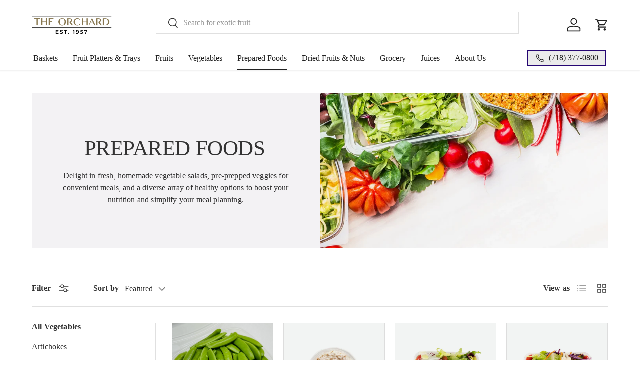

--- FILE ---
content_type: text/html; charset=utf-8
request_url: https://orchardfruit.com/collections/prepared-foods
body_size: 40985
content:















<!doctype html>
<html class="no-js" lang="en" dir="ltr">
<head><!-- Begin-->

<title>Prepared Foods for Delivery – Fresh, Healthy &amp; Ready to Eat</title>

<script type="application/ld+json">
{
  "@context": "https://schema.org",
  "@type": "Organization",
  "name": "The Orchard Fruit",
  "url": "https://orchardfruit.com",
  "description": "Welcome to The Orchard's world of Gourmet Fruits. For over 65 years, by combining the best fresh fruits with master craftsmanship, they have achieved a classic style that blends beauty and great taste.",
  "image": "https://orchardfruit.com/cdn/shop/t/39/assets/logo.png?v=4481701126702595041744167162",
  "logo": "https://orchardfruit.com/cdn/shop/t/39/assets/logo.png?v=4481701126702595041744167162",
  "telephone": "718-377-1799",
  "address": {
    "@type": "PostalAddress",
    "streetAddress": "1367 Coney Island Avenue",
    "addressLocality": "Brooklyn",
    "addressRegion": "New York",
    "postalCode": "11230",
    "addressCountry": "US"
  },
  "areaServed": {
    "@type": "GeoCircle",
    "geoMidpoint": {
      "@type": "GeoCoordinates",
      "latitude": "40.62423079136722",  //
      "longitude": "-73.96477013468032" // 
    },
    "geoRadius": "50000"
  }
}
</script>

<script type="application/ld+json">
  {
    "@context": "https://schema.org",
    "@type": "WebSite",
    "name": "The Orchard Fruit",
    "url": "https://orchardfruit.com",
    "potentialAction": {
      "@type": "SearchAction",
      "query-input": "required name=query",
      "target": "https://orchardfruit.com/search?q={query}"
    }
  }
</script><script type="application/ld+json">
  {
    "@context": "https://schema.org",
    "@type": "CollectionPage",
    "name": "Prepared Foods",
    "description": "Enjoy chef-prepared meals and sides delivered to your door. Perfect for busy days or gatherings.",
    "url": "https://orchardfruit.com/collections/prepared-foods",
    "mainEntity": {
      "@type": "ItemList",
      "itemListElement": [{
          "@type": "ListItem",
          "position": 1,
          "item": {
            "@type": "Product",
            "name": "Sugar Snap Peas - LB",
            "description": "Enjoy the crisp, sweet flavor of our Sugar Snap Peas - LB. Packed with nutrients and freshness, these peas are perfect for snacking or adding to your favorite dishes. Order now for fast NYC delivery!",
            "url": "https://orchardfruit.com/products/sugar-snap-peas-lb",
            "image": "https://orchardfruit.com/cdn/shop/files/Sugar-Snap-Peas-LB-The-Orchard-Fruit-72176054_small.heic?v=1751051508",
            "offers": {
              "@type": "Offer",
              "priceCurrency": "USD",
              "price": "11.98",
              "priceValidUntil": "2026-02-23",
              "availability": "https://schema.org/InStock",
              "url": "https://orchardfruit.com/products/sugar-snap-peas-lb"
            }
          }
        },{
          "@type": "ListItem",
          "position": 2,
          "item": {
            "@type": "Product",
            "name": "White Fish Salad - Lb",
            "description": "Indulge in the delectable taste of our White Fish Salad. Made with the finest ingredients, this savory salad is bursting with flavor. Perfect for spreading on bagels or enjoying on its own. Order n...",
            "url": "https://orchardfruit.com/products/white-fish-salad-lb",
            "image": "https://orchardfruit.com/cdn/shop/files/White-Fish-Salad-Lb-The-Orchard-Fruit-72166314_small.jpg?v=1751051557",
            "offers": {
              "@type": "Offer",
              "priceCurrency": "USD",
              "price": "29.98",
              "priceValidUntil": "2026-02-23",
              "availability": "https://schema.org/InStock",
              "url": "https://orchardfruit.com/products/white-fish-salad-lb"
            }
          }
        },{
          "@type": "ListItem",
          "position": 3,
          "item": {
            "@type": "Product",
            "name": "Italian Salad - Large",
            "description": "Indulge in our delicious Italian Salad - Large, bursting with fresh flavors and vibrant colors. Made with crisp greens, juicy tomatoes, tangy olives, and savory cheese, this salad is a refreshing a...",
            "url": "https://orchardfruit.com/products/italian-salad-large",
            "image": "https://orchardfruit.com/cdn/shop/files/Italian-Salad-Large-The-Orchard-Fruit-72167781_small.jpg?v=1751051551",
            "offers": {
              "@type": "Offer",
              "priceCurrency": "USD",
              "price": "16.00",
              "priceValidUntil": "2026-02-23",
              "availability": "https://schema.org/InStock",
              "url": "https://orchardfruit.com/products/italian-salad-large"
            }
          }
        },{
          "@type": "ListItem",
          "position": 4,
          "item": {
            "@type": "Product",
            "name": "Tossed Salad - Large",
            "description": "Indulge in our delicious Tossed Salad - Large, bursting with fresh flavors and crisp textures. Made with the finest ingredients, this salad is perfect for a healthy and satisfying meal. Enjoy fast ...",
            "url": "https://orchardfruit.com/products/tossed-salad-large",
            "image": "https://orchardfruit.com/cdn/shop/files/Toss-Salad-Large-The-Orchard-Fruit-72167578_small.jpg?v=1751051552",
            "offers": {
              "@type": "Offer",
              "priceCurrency": "USD",
              "price": "16.00",
              "priceValidUntil": "2026-02-23",
              "availability": "https://schema.org/InStock",
              "url": "https://orchardfruit.com/products/tossed-salad-large"
            }
          }
        },{
          "@type": "ListItem",
          "position": 5,
          "item": {
            "@type": "Product",
            "name": "Mesclun - Small",
            "description": "Enjoy the fresh and vibrant flavors of our Mesclun - Small mix. This blend of tender, baby greens is perfect for salads, sandwiches, or as a healthy side dish. With a mix of textures and flavors, t...",
            "url": "https://orchardfruit.com/products/mesclun-small",
            "image": "https://orchardfruit.com/cdn/shop/files/Mesclun-Small-The-Orchard-Fruit-72172390_small.jpg?v=1751051535",
            "offers": {
              "@type": "Offer",
              "priceCurrency": "USD",
              "price": "5.98",
              "priceValidUntil": "2026-02-23",
              "availability": "https://schema.org/InStock",
              "url": "https://orchardfruit.com/products/mesclun-small"
            }
          }
        }]
    }
  }
</script><!-- End --><meta charset="utf-8">
<meta name="viewport" content="width=device-width,initial-scale=1">
<title>Prepared Foods for Delivery – Fresh, Healthy &amp; Ready to Eat &ndash; The Orchard Fruit</title><link rel="canonical" href="https://orchardfruit.com/collections/prepared-foods"><link rel="icon" href="//orchardfruit.com/cdn/shop/files/the-orchard-fruit-official-logo.png?crop=center&height=48&v=1726108507&width=48" type="image/png">
  <link rel="apple-touch-icon" href="//orchardfruit.com/cdn/shop/files/the-orchard-fruit-official-logo.png?crop=center&height=180&v=1726108507&width=180"><meta name="description" content="Enjoy chef-prepared meals and sides delivered to your door. Perfect for busy days or gatherings."><meta property="og:site_name" content="The Orchard Fruit">
<meta property="og:url" content="https://orchardfruit.com/collections/prepared-foods">
<meta property="og:title" content="Prepared Foods for Delivery – Fresh, Healthy &amp; Ready to Eat">
<meta property="og:type" content="product.group">
<meta property="og:description" content="Enjoy chef-prepared meals and sides delivered to your door. Perfect for busy days or gatherings."><meta property="og:image" content="https://orchardfruit.com/cdn/shop/collections/Prepared_foods_hero_2000px_5eb7dc62-df2e-45e2-a02c-38c01bab4ac3.jpg?crop=center&height=1200&v=1719946565&width=1200">
  <meta property="og:image:secure_url" content="https://orchardfruit.com/cdn/shop/collections/Prepared_foods_hero_2000px_5eb7dc62-df2e-45e2-a02c-38c01bab4ac3.jpg?crop=center&height=1200&v=1719946565&width=1200">
  <meta property="og:image:width" content="2000">
  <meta property="og:image:height" content="900"><meta name="twitter:card" content="summary_large_image">
<meta name="twitter:title" content="Prepared Foods for Delivery – Fresh, Healthy &amp; Ready to Eat">
<meta name="twitter:description" content="Enjoy chef-prepared meals and sides delivered to your door. Perfect for busy days or gatherings.">

  <meta name="robots" content="index, follow">


<link rel="preload" href="//orchardfruit.com/cdn/shop/t/39/assets/main.css?v=102603764988740884041743477525" as="style"><style data-shopify>
:root {
      --bg-color: 255 255 255 / 1.0;
      --bg-color-og: 255 255 255 / 1.0;
      --heading-color: 51 51 51;
      --text-color: 51 51 51;
      --text-color-og: 51 51 51;
      --scrollbar-color: 51 51 51;
      --link-color: 51 51 51;
      --link-color-og: 51 51 51;
      --star-color: 252 202 44;
      --sale-price-color: 198 32 32;--swatch-border-color-default: 214 214 214;
        --swatch-border-color-active: 153 153 153;
        --swatch-card-size: 24px;
        --swatch-variant-picker-size: 24px;--color-scheme-1-bg: 243 242 244 / 1.0;
      --color-scheme-1-grad: ;
      --color-scheme-1-heading: 51 51 51;
      --color-scheme-1-text: 51 51 51;
      --color-scheme-1-btn-bg: 252 202 44;
      --color-scheme-1-btn-text: 51 51 51;
      --color-scheme-1-btn-bg-hover: 224 184 58;--color-scheme-2-bg: 198 32 32 / 1.0;
      --color-scheme-2-grad: linear-gradient(24deg, rgba(170, 24, 44, 1) 15%, rgba(198, 32, 32, 1) 84%);
      --color-scheme-2-heading: 250 244 216;
      --color-scheme-2-text: 250 244 216;
      --color-scheme-2-btn-bg: 255 255 255;
      --color-scheme-2-btn-text: 51 51 51;
      --color-scheme-2-btn-bg-hover: 232 232 232;--color-scheme-3-bg: 38 6 115 / 1.0;
      --color-scheme-3-grad: ;
      --color-scheme-3-heading: 255 255 255;
      --color-scheme-3-text: 255 255 255;
      --color-scheme-3-btn-bg: 252 202 44;
      --color-scheme-3-btn-text: 51 51 51;
      --color-scheme-3-btn-bg-hover: 224 184 58;

      --drawer-bg-color: 255 255 255 / 1.0;
      --drawer-text-color: 51 51 51;

      --panel-bg-color: 242 244 243 / 1.0;
      --panel-heading-color: 51 51 51;
      --panel-text-color: 51 51 51;

      --in-stock-text-color: 13 137 62;
      --low-stock-text-color: 210 134 26;
      --very-low-stock-text-color: 170 24 44;
      --no-stock-text-color: 83 86 90;
      --no-stock-backordered-text-color: 83 86 90;

      --error-bg-color: 244 216 220;
      --error-text-color: 170 24 44;
      --success-bg-color: 109 174 30;
      --success-text-color: 255 255 255;
      --info-bg-color: 242 244 243;
      --info-text-color: 51 51 51;

      --heading-font-family: "New York", Iowan Old Style, Apple Garamond, Baskerville, Times New Roman, Droid Serif, Times, Source Serif Pro, serif, Apple Color Emoji, Segoe UI Emoji, Segoe UI Symbol;
      --heading-font-style: normal;
      --heading-font-weight: 400;
      --heading-scale-start: 6;
      --heading-letter-spacing: -0.01em;

      --navigation-font-family: "New York", Iowan Old Style, Apple Garamond, Baskerville, Times New Roman, Droid Serif, Times, Source Serif Pro, serif, Apple Color Emoji, Segoe UI Emoji, Segoe UI Symbol;
      --navigation-font-style: normal;
      --navigation-font-weight: 400;
      --navigation-letter-spacing: 0.0em;
      --heading-text-transform: uppercase;
--subheading-text-transform: none;
      --body-font-family: "New York", Iowan Old Style, Apple Garamond, Baskerville, Times New Roman, Droid Serif, Times, Source Serif Pro, serif, Apple Color Emoji, Segoe UI Emoji, Segoe UI Symbol;
      --body-font-style: normal;
      --body-font-weight: 400;
      --body-font-size: 16;
      --body-font-size-px: 16px;
      --body-letter-spacing: 0.01em;

      --section-gap: 32;
      --heading-gap: calc(8 * var(--space-unit));--heading-gap: calc(6 * var(--space-unit));--grid-column-gap: 20px;
      --product-card-gap: 20px;--btn-bg-color: 38 6 115;
      --btn-bg-hover-color: 77 47 148;
      --btn-text-color: 255 255 255;
      --btn-bg-color-og: 38 6 115;
      --btn-text-color-og: 255 255 255;
      --btn-alt-bg-color: 255 255 255;
      --btn-alt-bg-alpha: 1.0;
      --btn-alt-text-color: 38 6 115;
      --btn-border-width: 2px;
      --btn-padding-y: 12px;
      --btn-text-size: 0.80em;

      

      --btn-lg-border-radius: 50%;
      --btn-icon-border-radius: 50%;
      --input-with-btn-inner-radius: var(--btn-border-radius);
      --btn-text-transform: uppercase;

      --input-bg-color: 255 255 255 / 1.0;
      --input-text-color: 51 51 51;
      --input-border-width: 2px;
      --input-border-radius: 0px;
      --textarea-border-radius: 0px;
      --input-bg-color-diff-3: #f7f7f7;
      --input-bg-color-diff-6: #f0f0f0;

      --modal-border-radius: 0px;
      --modal-overlay-color: 0 0 0;
      --modal-overlay-opacity: 0.4;
      --drawer-border-radius: 0px;
      --overlay-border-radius: 8px;--preorder-label-bg-color: 170 225 62;
      --preorder-label-text-color: 51 51 51;

      --page-width: 1710px;
      --gutter-sm: 20px;
      --gutter-md: 48px;
      --gutter-lg: 64px;

      --payment-terms-bg-color: #ffffff;

      --coll-card-bg-color: #fafafa;
      --coll-card-border-color: rgba(0,0,0,0);

      --card-bg-color: 255 255 255;
      --card-text-color: 51 51 51;
      --card-border-color: #dddddd;--blend-bg-color: #f2f4f3;
        
          --aos-animate-duration: 1.1s;
        

        
          --aos-min-width: 0;
        
      

      --reading-width: 48em;
        --cart-savings-color: 198 32 32
      
    }@media (max-width: 769px) {
      :root {
        --reading-width: 36em;
      }
    }
  </style><link rel="stylesheet" href="//orchardfruit.com/cdn/shop/t/39/assets/main.css?v=102603764988740884041743477525">
  <link rel="stylesheet" href="//orchardfruit.com/cdn/shop/t/39/assets/custom.css?v=2458754213613935211743477525">
  <script src="//orchardfruit.com/cdn/shop/t/39/assets/main.js?v=146145501139955609631743477525" defer="defer"></script>
  <script>window.performance && window.performance.mark && window.performance.mark('shopify.content_for_header.start');</script><meta name="facebook-domain-verification" content="mnj6byesuy8xv7nuklom9k0ongr2wo">
<meta name="facebook-domain-verification" content="kau0hvhc0c7t6bucmelw9sy8dj6vgx">
<meta name="google-site-verification" content="oq2AsRTiZJ4Rjp_1jAoYopDg9m9Zd1gQfU9UVSYdvew">
<meta id="shopify-digital-wallet" name="shopify-digital-wallet" content="/39081476141/digital_wallets/dialog">
<link rel="alternate" type="application/atom+xml" title="Feed" href="/collections/prepared-foods.atom" />
<link rel="next" href="/collections/prepared-foods?page=2">
<link rel="alternate" type="application/json+oembed" href="https://orchardfruit.com/collections/prepared-foods.oembed">
<script async="async" src="/checkouts/internal/preloads.js?locale=en-US"></script>
<script id="shopify-features" type="application/json">{"accessToken":"e7c4e3ae3085a6b9c1a1c8477fb2e855","betas":["rich-media-storefront-analytics"],"domain":"orchardfruit.com","predictiveSearch":true,"shopId":39081476141,"locale":"en"}</script>
<script>var Shopify = Shopify || {};
Shopify.shop = "the-orchard-fruit.myshopify.com";
Shopify.locale = "en";
Shopify.currency = {"active":"USD","rate":"1.0"};
Shopify.country = "US";
Shopify.theme = {"name":"Canopy-Updated-JSON","id":167503069492,"schema_name":"Canopy","schema_version":"6.2.1","theme_store_id":732,"role":"main"};
Shopify.theme.handle = "null";
Shopify.theme.style = {"id":null,"handle":null};
Shopify.cdnHost = "orchardfruit.com/cdn";
Shopify.routes = Shopify.routes || {};
Shopify.routes.root = "/";</script>
<script type="module">!function(o){(o.Shopify=o.Shopify||{}).modules=!0}(window);</script>
<script>!function(o){function n(){var o=[];function n(){o.push(Array.prototype.slice.apply(arguments))}return n.q=o,n}var t=o.Shopify=o.Shopify||{};t.loadFeatures=n(),t.autoloadFeatures=n()}(window);</script>
<script id="shop-js-analytics" type="application/json">{"pageType":"collection"}</script>
<script defer="defer" async type="module" src="//orchardfruit.com/cdn/shopifycloud/shop-js/modules/v2/client.init-shop-cart-sync_BT-GjEfc.en.esm.js"></script>
<script defer="defer" async type="module" src="//orchardfruit.com/cdn/shopifycloud/shop-js/modules/v2/chunk.common_D58fp_Oc.esm.js"></script>
<script defer="defer" async type="module" src="//orchardfruit.com/cdn/shopifycloud/shop-js/modules/v2/chunk.modal_xMitdFEc.esm.js"></script>
<script type="module">
  await import("//orchardfruit.com/cdn/shopifycloud/shop-js/modules/v2/client.init-shop-cart-sync_BT-GjEfc.en.esm.js");
await import("//orchardfruit.com/cdn/shopifycloud/shop-js/modules/v2/chunk.common_D58fp_Oc.esm.js");
await import("//orchardfruit.com/cdn/shopifycloud/shop-js/modules/v2/chunk.modal_xMitdFEc.esm.js");

  window.Shopify.SignInWithShop?.initShopCartSync?.({"fedCMEnabled":true,"windoidEnabled":true});

</script>
<script id="__st">var __st={"a":39081476141,"offset":-18000,"reqid":"9c6bb410-45da-4426-900b-36e76d9f6289-1769265509","pageurl":"orchardfruit.com\/collections\/prepared-foods","u":"4e33ea3cbe21","p":"collection","rtyp":"collection","rid":203223400493};</script>
<script>window.ShopifyPaypalV4VisibilityTracking = true;</script>
<script id="captcha-bootstrap">!function(){'use strict';const t='contact',e='account',n='new_comment',o=[[t,t],['blogs',n],['comments',n],[t,'customer']],c=[[e,'customer_login'],[e,'guest_login'],[e,'recover_customer_password'],[e,'create_customer']],r=t=>t.map((([t,e])=>`form[action*='/${t}']:not([data-nocaptcha='true']) input[name='form_type'][value='${e}']`)).join(','),a=t=>()=>t?[...document.querySelectorAll(t)].map((t=>t.form)):[];function s(){const t=[...o],e=r(t);return a(e)}const i='password',u='form_key',d=['recaptcha-v3-token','g-recaptcha-response','h-captcha-response',i],f=()=>{try{return window.sessionStorage}catch{return}},m='__shopify_v',_=t=>t.elements[u];function p(t,e,n=!1){try{const o=window.sessionStorage,c=JSON.parse(o.getItem(e)),{data:r}=function(t){const{data:e,action:n}=t;return t[m]||n?{data:e,action:n}:{data:t,action:n}}(c);for(const[e,n]of Object.entries(r))t.elements[e]&&(t.elements[e].value=n);n&&o.removeItem(e)}catch(o){console.error('form repopulation failed',{error:o})}}const l='form_type',E='cptcha';function T(t){t.dataset[E]=!0}const w=window,h=w.document,L='Shopify',v='ce_forms',y='captcha';let A=!1;((t,e)=>{const n=(g='f06e6c50-85a8-45c8-87d0-21a2b65856fe',I='https://cdn.shopify.com/shopifycloud/storefront-forms-hcaptcha/ce_storefront_forms_captcha_hcaptcha.v1.5.2.iife.js',D={infoText:'Protected by hCaptcha',privacyText:'Privacy',termsText:'Terms'},(t,e,n)=>{const o=w[L][v],c=o.bindForm;if(c)return c(t,g,e,D).then(n);var r;o.q.push([[t,g,e,D],n]),r=I,A||(h.body.append(Object.assign(h.createElement('script'),{id:'captcha-provider',async:!0,src:r})),A=!0)});var g,I,D;w[L]=w[L]||{},w[L][v]=w[L][v]||{},w[L][v].q=[],w[L][y]=w[L][y]||{},w[L][y].protect=function(t,e){n(t,void 0,e),T(t)},Object.freeze(w[L][y]),function(t,e,n,w,h,L){const[v,y,A,g]=function(t,e,n){const i=e?o:[],u=t?c:[],d=[...i,...u],f=r(d),m=r(i),_=r(d.filter((([t,e])=>n.includes(e))));return[a(f),a(m),a(_),s()]}(w,h,L),I=t=>{const e=t.target;return e instanceof HTMLFormElement?e:e&&e.form},D=t=>v().includes(t);t.addEventListener('submit',(t=>{const e=I(t);if(!e)return;const n=D(e)&&!e.dataset.hcaptchaBound&&!e.dataset.recaptchaBound,o=_(e),c=g().includes(e)&&(!o||!o.value);(n||c)&&t.preventDefault(),c&&!n&&(function(t){try{if(!f())return;!function(t){const e=f();if(!e)return;const n=_(t);if(!n)return;const o=n.value;o&&e.removeItem(o)}(t);const e=Array.from(Array(32),(()=>Math.random().toString(36)[2])).join('');!function(t,e){_(t)||t.append(Object.assign(document.createElement('input'),{type:'hidden',name:u})),t.elements[u].value=e}(t,e),function(t,e){const n=f();if(!n)return;const o=[...t.querySelectorAll(`input[type='${i}']`)].map((({name:t})=>t)),c=[...d,...o],r={};for(const[a,s]of new FormData(t).entries())c.includes(a)||(r[a]=s);n.setItem(e,JSON.stringify({[m]:1,action:t.action,data:r}))}(t,e)}catch(e){console.error('failed to persist form',e)}}(e),e.submit())}));const S=(t,e)=>{t&&!t.dataset[E]&&(n(t,e.some((e=>e===t))),T(t))};for(const o of['focusin','change'])t.addEventListener(o,(t=>{const e=I(t);D(e)&&S(e,y())}));const B=e.get('form_key'),M=e.get(l),P=B&&M;t.addEventListener('DOMContentLoaded',(()=>{const t=y();if(P)for(const e of t)e.elements[l].value===M&&p(e,B);[...new Set([...A(),...v().filter((t=>'true'===t.dataset.shopifyCaptcha))])].forEach((e=>S(e,t)))}))}(h,new URLSearchParams(w.location.search),n,t,e,['guest_login'])})(!0,!0)}();</script>
<script integrity="sha256-4kQ18oKyAcykRKYeNunJcIwy7WH5gtpwJnB7kiuLZ1E=" data-source-attribution="shopify.loadfeatures" defer="defer" src="//orchardfruit.com/cdn/shopifycloud/storefront/assets/storefront/load_feature-a0a9edcb.js" crossorigin="anonymous"></script>
<script data-source-attribution="shopify.dynamic_checkout.dynamic.init">var Shopify=Shopify||{};Shopify.PaymentButton=Shopify.PaymentButton||{isStorefrontPortableWallets:!0,init:function(){window.Shopify.PaymentButton.init=function(){};var t=document.createElement("script");t.src="https://orchardfruit.com/cdn/shopifycloud/portable-wallets/latest/portable-wallets.en.js",t.type="module",document.head.appendChild(t)}};
</script>
<script data-source-attribution="shopify.dynamic_checkout.buyer_consent">
  function portableWalletsHideBuyerConsent(e){var t=document.getElementById("shopify-buyer-consent"),n=document.getElementById("shopify-subscription-policy-button");t&&n&&(t.classList.add("hidden"),t.setAttribute("aria-hidden","true"),n.removeEventListener("click",e))}function portableWalletsShowBuyerConsent(e){var t=document.getElementById("shopify-buyer-consent"),n=document.getElementById("shopify-subscription-policy-button");t&&n&&(t.classList.remove("hidden"),t.removeAttribute("aria-hidden"),n.addEventListener("click",e))}window.Shopify?.PaymentButton&&(window.Shopify.PaymentButton.hideBuyerConsent=portableWalletsHideBuyerConsent,window.Shopify.PaymentButton.showBuyerConsent=portableWalletsShowBuyerConsent);
</script>
<script data-source-attribution="shopify.dynamic_checkout.cart.bootstrap">document.addEventListener("DOMContentLoaded",(function(){function t(){return document.querySelector("shopify-accelerated-checkout-cart, shopify-accelerated-checkout")}if(t())Shopify.PaymentButton.init();else{new MutationObserver((function(e,n){t()&&(Shopify.PaymentButton.init(),n.disconnect())})).observe(document.body,{childList:!0,subtree:!0})}}));
</script>
<link id="shopify-accelerated-checkout-styles" rel="stylesheet" media="screen" href="https://orchardfruit.com/cdn/shopifycloud/portable-wallets/latest/accelerated-checkout-backwards-compat.css" crossorigin="anonymous">
<style id="shopify-accelerated-checkout-cart">
        #shopify-buyer-consent {
  margin-top: 1em;
  display: inline-block;
  width: 100%;
}

#shopify-buyer-consent.hidden {
  display: none;
}

#shopify-subscription-policy-button {
  background: none;
  border: none;
  padding: 0;
  text-decoration: underline;
  font-size: inherit;
  cursor: pointer;
}

#shopify-subscription-policy-button::before {
  box-shadow: none;
}

      </style>
<script id="sections-script" data-sections="header,footer" defer="defer" src="//orchardfruit.com/cdn/shop/t/39/compiled_assets/scripts.js?v=3822"></script>
<script>window.performance && window.performance.mark && window.performance.mark('shopify.content_for_header.end');</script>
  <!-- "snippets/shogun-products.liquid" was not rendered, the associated app was uninstalled -->


    <script src="//orchardfruit.com/cdn/shop/t/39/assets/animate-on-scroll.js?v=15249566486942820451743477525" defer="defer"></script>
    <link rel="stylesheet" href="//orchardfruit.com/cdn/shop/t/39/assets/animate-on-scroll.css?v=62865576715456057531743477525">
  

  <script>document.documentElement.className = document.documentElement.className.replace('no-js', 'js');</script><!-- CC Custom Head Start --><script type="application/ld+json" class="reviews-schema" data-ref="b1f78712f3760a4419d20376ef51f4c9e7a1ea1d">
{
    "@context": "https://schema.org", 
    "@type": "Product", 
    "name": "OrchardFruit", 
    "aggregateRating": 
    { 
        "@type": "AggregateRating", 
        "ratingValue": 4.9, 
        "reviewCount": 132
    }
}
 </script>
<script src="https://embedsocial.com/cdn/rsh2.js"></script><!-- CC Custom Head End --><!-- "snippets/shogun-head.liquid" was not rendered, the associated app was uninstalled -->


<!-- BEGIN app block: shopify://apps/instafeed/blocks/head-block/c447db20-095d-4a10-9725-b5977662c9d5 --><link rel="preconnect" href="https://cdn.nfcube.com/">
<link rel="preconnect" href="https://scontent.cdninstagram.com/">


  <script>
    document.addEventListener('DOMContentLoaded', function () {
      let instafeedScript = document.createElement('script');

      
        instafeedScript.src = 'https://cdn.nfcube.com/instafeed-db394afaa373c0416e3b1c00ea8a76e3.js';
      

      document.body.appendChild(instafeedScript);
    });
  </script>





<!-- END app block --><!-- BEGIN app block: shopify://apps/klaviyo-email-marketing-sms/blocks/klaviyo-onsite-embed/2632fe16-c075-4321-a88b-50b567f42507 -->












  <script async src="https://static.klaviyo.com/onsite/js/XxtDRH/klaviyo.js?company_id=XxtDRH"></script>
  <script>!function(){if(!window.klaviyo){window._klOnsite=window._klOnsite||[];try{window.klaviyo=new Proxy({},{get:function(n,i){return"push"===i?function(){var n;(n=window._klOnsite).push.apply(n,arguments)}:function(){for(var n=arguments.length,o=new Array(n),w=0;w<n;w++)o[w]=arguments[w];var t="function"==typeof o[o.length-1]?o.pop():void 0,e=new Promise((function(n){window._klOnsite.push([i].concat(o,[function(i){t&&t(i),n(i)}]))}));return e}}})}catch(n){window.klaviyo=window.klaviyo||[],window.klaviyo.push=function(){var n;(n=window._klOnsite).push.apply(n,arguments)}}}}();</script>

  




  <script>
    window.klaviyoReviewsProductDesignMode = false
  </script>







<!-- END app block --><!-- BEGIN app block: shopify://apps/instant-section-page-builder/blocks/instant_core/927e19d9-4e68-41db-99c7-d8debdc1f80d -->
<script>
window.Instant = {
  initialized: true,
  initializedAppEmbed: true,
  initializedVersion: 'latest',
  swiperScriptUrl: 'https://cdn.shopify.com/extensions/019bc6a9-73b5-7215-ba7a-5c83a88c0b68/instant-shopify-66/assets/swiper-bundle.min.js'
};
</script>

<!-- END app block --><!-- BEGIN app block: shopify://apps/zapiet-pickup-delivery/blocks/app-embed/5599aff0-8af1-473a-a372-ecd72a32b4d5 -->









    <style>#storePickupApp {
    /* display: auto !important; */
    /* background-color: red !important; */
    min-width: 280px !important;
}


/* THIS CODE WAS ADDED BY HERMAN THE MEOWNIFICANT */
/* THIS TEXT SETS MAX WIDTH FOR THE CHECKOUT NAME */
#storePickupApp .checkoutMethodsContainer.default .checkoutMethod .checkoutMethodName {
    max-width: 95px;
}

.drawer #storePickupApp {
    display: none !important;
}</style>




<script type="text/javascript">
    var zapietTranslations = {};

    window.ZapietMethods = {"delivery":{"active":true,"enabled":true,"name":"Delivery","sort":0,"status":{"condition":"price","operator":"morethan","value":5000,"enabled":true,"product_conditions":{"enabled":false,"value":"Pickup Only,Shipping Only","enable":false,"property":"tags","hide_button":false}},"button":{"type":"default","default":null,"hover":"","active":null}},"pickup":{"active":false,"enabled":true,"name":"Pickup","sort":1,"status":{"condition":"price","operator":"morethan","value":0,"enabled":true,"product_conditions":{"enabled":false,"value":"Delivery Only,Shipping Only","enable":false,"property":"tags","hide_button":false}},"button":{"type":"default","default":null,"hover":"","active":null}},"shipping":{"active":false,"enabled":true,"name":"Shipping","sort":2,"status":{"condition":"price","operator":"morethan","value":7500,"enabled":true,"product_conditions":{"enabled":true,"value":"NON-SHIPPABLE","enable":false,"property":"collections","hide_button":false}},"button":{"type":"default","default":null,"hover":"","active":null}}}
    window.ZapietEvent = {
        listen: function(eventKey, callback) {
            if (!this.listeners) {
                this.listeners = [];
            }
            this.listeners.push({
                eventKey: eventKey,
                callback: callback
            });
        },
    };

    

    
        
        var language_settings = {"enable_app":true,"enable_geo_search_for_pickups":false,"pickup_region_filter_enabled":false,"pickup_region_filter_field":null,"currency":"USD","weight_format":"lb","pickup.enable_map":false,"delivery_validation_method":"no_validation","base_country_name":"United States","base_country_code":"US","method_display_style":"default","default_method_display_style":"classic","date_format":"l, F j, Y","time_format":"h:i A","week_day_start":"Sun","pickup_address_format":"<span class=\"name\"><strong>{{company_name}}</strong></span><span class=\"address\">{{address_line_1}}<br />{{city}}, {{postal_code}}</span><span class=\"distance\">{{distance}}</span>{{more_information}}","rates_enabled":true,"payment_customization_enabled":false,"distance_format":"mi","enable_delivery_address_autocompletion":false,"enable_delivery_current_location":false,"enable_pickup_address_autocompletion":false,"pickup_date_picker_enabled":true,"pickup_time_picker_enabled":true,"delivery_note_enabled":false,"delivery_note_required":false,"delivery_date_picker_enabled":true,"delivery_time_picker_enabled":false,"shipping.date_picker_enabled":true,"delivery_validate_cart":false,"pickup_validate_cart":false,"gmak":"","enable_checkout_locale":true,"enable_checkout_url":false,"disable_widget_for_digital_items":false,"disable_widget_for_product_handles":"gift-card","colors":{"widget_active_background_color":null,"widget_active_border_color":null,"widget_active_icon_color":null,"widget_active_text_color":null,"widget_inactive_background_color":null,"widget_inactive_border_color":null,"widget_inactive_icon_color":null,"widget_inactive_text_color":null},"delivery_validator":{"enabled":false,"show_on_page_load":false,"sticky":false},"checkout":{"delivery":{"discount_code":null,"prepopulate_shipping_address":false,"preselect_first_available_time":true},"pickup":{"discount_code":null,"prepopulate_shipping_address":true,"customer_phone_required":false,"preselect_first_location":true,"preselect_first_available_time":true},"shipping":{"discount_code":null}},"day_name_attribute_enabled":false,"methods":{"delivery":{"active":true,"enabled":true,"name":"Delivery","sort":0,"status":{"condition":"price","operator":"morethan","value":5000,"enabled":true,"product_conditions":{"enabled":false,"value":"Pickup Only,Shipping Only","enable":false,"property":"tags","hide_button":false}},"button":{"type":"default","default":null,"hover":"","active":null}},"pickup":{"active":false,"enabled":true,"name":"Pickup","sort":1,"status":{"condition":"price","operator":"morethan","value":0,"enabled":true,"product_conditions":{"enabled":false,"value":"Delivery Only,Shipping Only","enable":false,"property":"tags","hide_button":false}},"button":{"type":"default","default":null,"hover":"","active":null}},"shipping":{"active":false,"enabled":true,"name":"Shipping","sort":2,"status":{"condition":"price","operator":"morethan","value":7500,"enabled":true,"product_conditions":{"enabled":true,"value":"NON-SHIPPABLE","enable":false,"property":"collections","hide_button":false}},"button":{"type":"default","default":null,"hover":"","active":null}}},"translations":{"methods":{"shipping":"Shipping","pickup":"Pickups","delivery":"Delivery"},"calendar":{"january":"January","february":"February","march":"March","april":"April","may":"May","june":"June","july":"July","august":"August","september":"September","october":"October","november":"November","december":"December","sunday":"Sun","monday":"Mon","tuesday":"Tue","wednesday":"Wed","thursday":"Thu","friday":"Fri","saturday":"Sat","today":"","close":"","labelMonthNext":"Next month","labelMonthPrev":"Previous month","labelMonthSelect":"Select a month","labelYearSelect":"Select a year","and":"and","between":"between"},"pickup":{"checkout_button":"Checkout","location_label":"Choose a location.","could_not_find_location":"Sorry, we could not find your location.","datepicker_label":"Choose a date and time.","datepicker_placeholder":"Choose a date and time.","date_time_output":"{{DATE}} at {{TIME}}","location_placeholder":"Enter your postal code ...","filter_by_region_placeholder":"Filter by state/province","heading":"In-Store Pickup (Brooklyn)","note":"","max_order_total":"Maximum order value for pickup is $0.00","max_order_weight":"Maximum order weight for pickup is {{ weight }}","min_order_total":"Minimum order value for pickup is $0.00","min_order_weight":"Minimum order weight for pickup is {{ weight }}","more_information":"More information","no_date_time_selected":"Please select a date & time.","no_locations_found":"Sorry, pickup is not available for your selected items.","no_locations_region":"Sorry, pickup is not available in your region.","cart_eligibility_error":"Sorry, pickup is not available for your selected items.","method_not_available":"Not available","opening_hours":"Store Pickup Hours:","locations_found":"Please select a pickup location:","preselect_first_available_time":"Select a time","dates_not_available":"Sorry, your selected items are not currently available for pickup.","location_error":"Please select a pickup location.","checkout_error":"Please select a date and time for pickup."},"delivery":{"checkout_button":"Checkout","could_not_find_location":"Sorry, we could not find your location.","datepicker_label":"Choose a date and time.","datepicker_placeholder":"Choose a date.","date_time_output":"{{DATE}} between {{SLOT_START_TIME}} and {{SLOT_END_TIME}}","delivery_note_label":"Please enter delivery instructions (optional)","delivery_validator_button_label":"Go","delivery_validator_eligible_button_label":"Continue shopping","delivery_validator_eligible_button_link":"#","delivery_validator_eligible_content":"To start shopping just click the button below","delivery_validator_eligible_heading":"Great, we deliver to your area!","delivery_validator_error_button_label":"Continue shopping","delivery_validator_error_button_link":"#","delivery_validator_error_content":"Sorry, it looks like we have encountered an unexpected error. Please try again.","delivery_validator_error_heading":"An error occured","delivery_validator_not_eligible_button_label":"Continue shopping","delivery_validator_not_eligible_button_link":"#","delivery_validator_not_eligible_content":"You are more then welcome to continue browsing our store","delivery_validator_not_eligible_heading":"Sorry, we do not offer Local Delivery to your area. You can still place your order by choosing the \"Shipping\" option above! If you have any questions, please call us at 718-377-0800.","delivery_validator_placeholder":"Enter your postal code ...","delivery_validator_prelude":"Do we deliver?","available":"Great! You are eligible for delivery.","heading":"Local Delivery","note":"","max_order_total":"Maximum order value for delivery is $50.00","max_order_weight":"Maximum order weight for delivery is {{ weight }}","min_order_total":"Minimum order value for local delivery is $50.00","min_order_weight":"Minimum order weight for delivery is {{ weight }}","delivery_note_error":"Please enter delivery instructions","no_date_time_selected":"Please select a date for delivery.","cart_eligibility_error":"Sorry, delivery is not available for your selected items.","method_not_available":"Not available","delivery_note_label_required":"Please enter delivery instructions (required)","location_placeholder":"Enter your postal code ...","preselect_first_available_time":"Select a time","not_available":"Sorry, we do not offer Local Delivery to your area. You can still place your order by choosing the \"Shipping\" option above! If you have any questions, please call us at 718-377-0800.","dates_not_available":"Sorry, your selected items are not currently available for delivery.","checkout_error":"Please select your preferred date for delivery."},"shipping":{"checkout_button":"Checkout","datepicker_placeholder":"Choose a shipping date. (Delivery Is Made 1-Day After Selected Date)","heading":"Next-Day Air (Nationwide)","note":"**WE ARE CURRENTLY ONLY SHIPPING WHOLE FRUIT BASKETS**","max_order_total":"Maximum order value for shipping is $75.00","max_order_weight":"Maximum order weight for shipping is {{ weight }}","min_order_total":"Minimum order value for shipping is $75.00","min_order_weight":"Minimum order weight for shipping is {{ weight }}","cart_eligibility_error":"Sorry, shipping is not available for your selected items.","method_not_available":"Not available","checkout_error":"Please choose a date for shipping."},"widget":{"zapiet_id_error":"There was a problem adding the Zapiet ID to your cart","attributes_error":"There was a problem adding the attributes to your cart","no_delivery_options_available":"No delivery options are available for your products","no_checkout_method_error":"Please select a delivery option","daily_limits_modal_title":"Some items in your cart are unavailable for the selected date.","daily_limits_modal_description":"Select a different date or adjust your cart.","daily_limits_modal_close_button":"Review products","daily_limits_modal_change_date_button":"Change date","sms_consent":"I would like to receive SMS notifications about my order updates.","daily_limits_modal_out_of_stock_label":"Out of stock","daily_limits_modal_only_left_label":"Only {{ quantity }} left"},"order_status":{"pickup_details_heading":"Pickup details","pickup_details_text":"Your order will be ready for collection at our {{ Pickup-Location-Company }} location{% if Pickup-Date %} on {{ Pickup-Date | date: \"%A, %d %B\" }}{% if Pickup-Time %} at {{ Pickup-Time }}{% endif %}{% endif %}","delivery_details_heading":"Delivery details","delivery_details_text":"Your order will be delivered locally by our team{% if Delivery-Date %} on the {{ Delivery-Date | date: \"%A, %d %B\" }}{% if Delivery-Time %} between {{ Delivery-Time }}{% endif %}{% endif %}","shipping_details_heading":"Shipping details","shipping_details_text":"Your order will arrive soon{% if Shipping-Date %} on the {{ Shipping-Date | date: \"%A, %d %B\" }}{% endif %}"},"product_widget":{"title":"Delivery and pickup options:","pickup_at":"Pickup at {{ location }}","ready_for_collection":"Ready for collection from","on":"on","view_all_stores":"View all stores","pickup_not_available_item":"Pickup not available for this item","delivery_not_available_location":"Delivery not available for {{ postal_code }}","delivered_by":"Delivered by {{ date }}","delivered_today":"Delivered today","change":"Change","tomorrow":"tomorrow","today":"today","delivery_to":"Delivery to {{ postal_code }}","showing_options_for":"Showing options for {{ postal_code }}","modal_heading":"Select a store for pickup","modal_subheading":"Showing stores near {{ postal_code }}","show_opening_hours":"Show opening hours","hide_opening_hours":"Hide opening hours","closed":"Closed","input_placeholder":"Enter your postal code","input_button":"Check","input_error":"Add a postal code to check available delivery and pickup options.","pickup_available":"Pickup available","not_available":"Not available","select":"Select","selected":"Selected","find_a_store":"Find a store"},"shipping_language_code":"en","delivery_language_code":"en-AU","pickup_language_code":"en-CA"},"default_language":"en","region":"us-2","api_region":"api-us","enable_zapiet_id_all_items":false,"widget_restore_state_on_load":false,"draft_orders_enabled":false,"preselect_checkout_method":true,"widget_show_could_not_locate_div_error":true,"checkout_extension_enabled":false,"show_pickup_consent_checkbox":false,"show_delivery_consent_checkbox":false,"subscription_paused":false,"pickup_note_enabled":false,"pickup_note_required":false,"shipping_note_enabled":false,"shipping_note_required":false,"asset_url":"https://d1nsc3vx6l3v3t.cloudfront.net/c803d64c-2431-4ca8-88d9-36da371c98bc/"};
        zapietTranslations["en"] = language_settings.translations;
    

    function initializeZapietApp() {
        var products = [];

        

        window.ZapietCachedSettings = {
            cached_config: {"enable_app":true,"enable_geo_search_for_pickups":false,"pickup_region_filter_enabled":false,"pickup_region_filter_field":null,"currency":"USD","weight_format":"lb","pickup.enable_map":false,"delivery_validation_method":"no_validation","base_country_name":"United States","base_country_code":"US","method_display_style":"default","default_method_display_style":"classic","date_format":"l, F j, Y","time_format":"h:i A","week_day_start":"Sun","pickup_address_format":"<span class=\"name\"><strong>{{company_name}}</strong></span><span class=\"address\">{{address_line_1}}<br />{{city}}, {{postal_code}}</span><span class=\"distance\">{{distance}}</span>{{more_information}}","rates_enabled":true,"payment_customization_enabled":false,"distance_format":"mi","enable_delivery_address_autocompletion":false,"enable_delivery_current_location":false,"enable_pickup_address_autocompletion":false,"pickup_date_picker_enabled":true,"pickup_time_picker_enabled":true,"delivery_note_enabled":false,"delivery_note_required":false,"delivery_date_picker_enabled":true,"delivery_time_picker_enabled":false,"shipping.date_picker_enabled":true,"delivery_validate_cart":false,"pickup_validate_cart":false,"gmak":"","enable_checkout_locale":true,"enable_checkout_url":false,"disable_widget_for_digital_items":false,"disable_widget_for_product_handles":"gift-card","colors":{"widget_active_background_color":null,"widget_active_border_color":null,"widget_active_icon_color":null,"widget_active_text_color":null,"widget_inactive_background_color":null,"widget_inactive_border_color":null,"widget_inactive_icon_color":null,"widget_inactive_text_color":null},"delivery_validator":{"enabled":false,"show_on_page_load":false,"sticky":false},"checkout":{"delivery":{"discount_code":null,"prepopulate_shipping_address":false,"preselect_first_available_time":true},"pickup":{"discount_code":null,"prepopulate_shipping_address":true,"customer_phone_required":false,"preselect_first_location":true,"preselect_first_available_time":true},"shipping":{"discount_code":null}},"day_name_attribute_enabled":false,"methods":{"delivery":{"active":true,"enabled":true,"name":"Delivery","sort":0,"status":{"condition":"price","operator":"morethan","value":5000,"enabled":true,"product_conditions":{"enabled":false,"value":"Pickup Only,Shipping Only","enable":false,"property":"tags","hide_button":false}},"button":{"type":"default","default":null,"hover":"","active":null}},"pickup":{"active":false,"enabled":true,"name":"Pickup","sort":1,"status":{"condition":"price","operator":"morethan","value":0,"enabled":true,"product_conditions":{"enabled":false,"value":"Delivery Only,Shipping Only","enable":false,"property":"tags","hide_button":false}},"button":{"type":"default","default":null,"hover":"","active":null}},"shipping":{"active":false,"enabled":true,"name":"Shipping","sort":2,"status":{"condition":"price","operator":"morethan","value":7500,"enabled":true,"product_conditions":{"enabled":true,"value":"NON-SHIPPABLE","enable":false,"property":"collections","hide_button":false}},"button":{"type":"default","default":null,"hover":"","active":null}}},"translations":{"methods":{"shipping":"Shipping","pickup":"Pickups","delivery":"Delivery"},"calendar":{"january":"January","february":"February","march":"March","april":"April","may":"May","june":"June","july":"July","august":"August","september":"September","october":"October","november":"November","december":"December","sunday":"Sun","monday":"Mon","tuesday":"Tue","wednesday":"Wed","thursday":"Thu","friday":"Fri","saturday":"Sat","today":"","close":"","labelMonthNext":"Next month","labelMonthPrev":"Previous month","labelMonthSelect":"Select a month","labelYearSelect":"Select a year","and":"and","between":"between"},"pickup":{"checkout_button":"Checkout","location_label":"Choose a location.","could_not_find_location":"Sorry, we could not find your location.","datepicker_label":"Choose a date and time.","datepicker_placeholder":"Choose a date and time.","date_time_output":"{{DATE}} at {{TIME}}","location_placeholder":"Enter your postal code ...","filter_by_region_placeholder":"Filter by state/province","heading":"In-Store Pickup (Brooklyn)","note":"","max_order_total":"Maximum order value for pickup is $0.00","max_order_weight":"Maximum order weight for pickup is {{ weight }}","min_order_total":"Minimum order value for pickup is $0.00","min_order_weight":"Minimum order weight for pickup is {{ weight }}","more_information":"More information","no_date_time_selected":"Please select a date & time.","no_locations_found":"Sorry, pickup is not available for your selected items.","no_locations_region":"Sorry, pickup is not available in your region.","cart_eligibility_error":"Sorry, pickup is not available for your selected items.","method_not_available":"Not available","opening_hours":"Store Pickup Hours:","locations_found":"Please select a pickup location:","preselect_first_available_time":"Select a time","dates_not_available":"Sorry, your selected items are not currently available for pickup.","location_error":"Please select a pickup location.","checkout_error":"Please select a date and time for pickup."},"delivery":{"checkout_button":"Checkout","could_not_find_location":"Sorry, we could not find your location.","datepicker_label":"Choose a date and time.","datepicker_placeholder":"Choose a date.","date_time_output":"{{DATE}} between {{SLOT_START_TIME}} and {{SLOT_END_TIME}}","delivery_note_label":"Please enter delivery instructions (optional)","delivery_validator_button_label":"Go","delivery_validator_eligible_button_label":"Continue shopping","delivery_validator_eligible_button_link":"#","delivery_validator_eligible_content":"To start shopping just click the button below","delivery_validator_eligible_heading":"Great, we deliver to your area!","delivery_validator_error_button_label":"Continue shopping","delivery_validator_error_button_link":"#","delivery_validator_error_content":"Sorry, it looks like we have encountered an unexpected error. Please try again.","delivery_validator_error_heading":"An error occured","delivery_validator_not_eligible_button_label":"Continue shopping","delivery_validator_not_eligible_button_link":"#","delivery_validator_not_eligible_content":"You are more then welcome to continue browsing our store","delivery_validator_not_eligible_heading":"Sorry, we do not offer Local Delivery to your area. You can still place your order by choosing the \"Shipping\" option above! If you have any questions, please call us at 718-377-0800.","delivery_validator_placeholder":"Enter your postal code ...","delivery_validator_prelude":"Do we deliver?","available":"Great! You are eligible for delivery.","heading":"Local Delivery","note":"","max_order_total":"Maximum order value for delivery is $50.00","max_order_weight":"Maximum order weight for delivery is {{ weight }}","min_order_total":"Minimum order value for local delivery is $50.00","min_order_weight":"Minimum order weight for delivery is {{ weight }}","delivery_note_error":"Please enter delivery instructions","no_date_time_selected":"Please select a date for delivery.","cart_eligibility_error":"Sorry, delivery is not available for your selected items.","method_not_available":"Not available","delivery_note_label_required":"Please enter delivery instructions (required)","location_placeholder":"Enter your postal code ...","preselect_first_available_time":"Select a time","not_available":"Sorry, we do not offer Local Delivery to your area. You can still place your order by choosing the \"Shipping\" option above! If you have any questions, please call us at 718-377-0800.","dates_not_available":"Sorry, your selected items are not currently available for delivery.","checkout_error":"Please select your preferred date for delivery."},"shipping":{"checkout_button":"Checkout","datepicker_placeholder":"Choose a shipping date. (Delivery Is Made 1-Day After Selected Date)","heading":"Next-Day Air (Nationwide)","note":"**WE ARE CURRENTLY ONLY SHIPPING WHOLE FRUIT BASKETS**","max_order_total":"Maximum order value for shipping is $75.00","max_order_weight":"Maximum order weight for shipping is {{ weight }}","min_order_total":"Minimum order value for shipping is $75.00","min_order_weight":"Minimum order weight for shipping is {{ weight }}","cart_eligibility_error":"Sorry, shipping is not available for your selected items.","method_not_available":"Not available","checkout_error":"Please choose a date for shipping."},"widget":{"zapiet_id_error":"There was a problem adding the Zapiet ID to your cart","attributes_error":"There was a problem adding the attributes to your cart","no_delivery_options_available":"No delivery options are available for your products","no_checkout_method_error":"Please select a delivery option","daily_limits_modal_title":"Some items in your cart are unavailable for the selected date.","daily_limits_modal_description":"Select a different date or adjust your cart.","daily_limits_modal_close_button":"Review products","daily_limits_modal_change_date_button":"Change date","sms_consent":"I would like to receive SMS notifications about my order updates.","daily_limits_modal_out_of_stock_label":"Out of stock","daily_limits_modal_only_left_label":"Only {{ quantity }} left"},"order_status":{"pickup_details_heading":"Pickup details","pickup_details_text":"Your order will be ready for collection at our {{ Pickup-Location-Company }} location{% if Pickup-Date %} on {{ Pickup-Date | date: \"%A, %d %B\" }}{% if Pickup-Time %} at {{ Pickup-Time }}{% endif %}{% endif %}","delivery_details_heading":"Delivery details","delivery_details_text":"Your order will be delivered locally by our team{% if Delivery-Date %} on the {{ Delivery-Date | date: \"%A, %d %B\" }}{% if Delivery-Time %} between {{ Delivery-Time }}{% endif %}{% endif %}","shipping_details_heading":"Shipping details","shipping_details_text":"Your order will arrive soon{% if Shipping-Date %} on the {{ Shipping-Date | date: \"%A, %d %B\" }}{% endif %}"},"product_widget":{"title":"Delivery and pickup options:","pickup_at":"Pickup at {{ location }}","ready_for_collection":"Ready for collection from","on":"on","view_all_stores":"View all stores","pickup_not_available_item":"Pickup not available for this item","delivery_not_available_location":"Delivery not available for {{ postal_code }}","delivered_by":"Delivered by {{ date }}","delivered_today":"Delivered today","change":"Change","tomorrow":"tomorrow","today":"today","delivery_to":"Delivery to {{ postal_code }}","showing_options_for":"Showing options for {{ postal_code }}","modal_heading":"Select a store for pickup","modal_subheading":"Showing stores near {{ postal_code }}","show_opening_hours":"Show opening hours","hide_opening_hours":"Hide opening hours","closed":"Closed","input_placeholder":"Enter your postal code","input_button":"Check","input_error":"Add a postal code to check available delivery and pickup options.","pickup_available":"Pickup available","not_available":"Not available","select":"Select","selected":"Selected","find_a_store":"Find a store"},"shipping_language_code":"en","delivery_language_code":"en-AU","pickup_language_code":"en-CA"},"default_language":"en","region":"us-2","api_region":"api-us","enable_zapiet_id_all_items":false,"widget_restore_state_on_load":false,"draft_orders_enabled":false,"preselect_checkout_method":true,"widget_show_could_not_locate_div_error":true,"checkout_extension_enabled":false,"show_pickup_consent_checkbox":false,"show_delivery_consent_checkbox":false,"subscription_paused":false,"pickup_note_enabled":false,"pickup_note_required":false,"shipping_note_enabled":false,"shipping_note_required":false,"asset_url":"https://d1nsc3vx6l3v3t.cloudfront.net/c803d64c-2431-4ca8-88d9-36da371c98bc/"},
            shop_identifier: 'the-orchard-fruit.myshopify.com',
            language_code: 'en',
            checkout_url: '/cart',
            products: products,
            translations: zapietTranslations,
            customer: {
                first_name: '',
                last_name: '',
                company: '',
                address1: '',
                address2: '',
                city: '',
                province: '',
                country: '',
                zip: '',
                phone: '',
                tags: null
            }
        }

        window.Zapiet.start(window.ZapietCachedSettings, true);

        
            window.ZapietEvent.listen('widget_loaded', function() {
                // Custom JavaScript
            });
        
    }

    function loadZapietStyles(href) {
        var ss = document.createElement("link");
        ss.type = "text/css";
        ss.rel = "stylesheet";
        ss.media = "all";
        ss.href = href;
        document.getElementsByTagName("head")[0].appendChild(ss);
    }

    
        loadZapietStyles("https://cdn.shopify.com/extensions/019be05a-52b6-7172-887e-e7eb0fc23ad3/zapiet-pickup-delivery-1073/assets/storepickup.css");
        var zapietLoadScripts = {
            vendor: true,
            storepickup: true,
            pickup: true,
            delivery: true,
            shipping: true,
            pickup_map: false,
            validator: false
        };

        function zapietScriptLoaded(key) {
            zapietLoadScripts[key] = false;
            if (!Object.values(zapietLoadScripts).includes(true)) {
                initializeZapietApp();
            }
        }
    
</script>




    <script type="module" src="https://cdn.shopify.com/extensions/019be05a-52b6-7172-887e-e7eb0fc23ad3/zapiet-pickup-delivery-1073/assets/vendor.js" onload="zapietScriptLoaded('vendor')" defer></script>
    <script type="module" src="https://cdn.shopify.com/extensions/019be05a-52b6-7172-887e-e7eb0fc23ad3/zapiet-pickup-delivery-1073/assets/storepickup.js" onload="zapietScriptLoaded('storepickup')" defer></script>

    

    
        <script type="module" src="https://cdn.shopify.com/extensions/019be05a-52b6-7172-887e-e7eb0fc23ad3/zapiet-pickup-delivery-1073/assets/pickup.js" onload="zapietScriptLoaded('pickup')" defer></script>
    

    
        <script type="module" src="https://cdn.shopify.com/extensions/019be05a-52b6-7172-887e-e7eb0fc23ad3/zapiet-pickup-delivery-1073/assets/delivery.js" onload="zapietScriptLoaded('delivery')" defer></script>
    

    
        <script type="module" src="https://cdn.shopify.com/extensions/019be05a-52b6-7172-887e-e7eb0fc23ad3/zapiet-pickup-delivery-1073/assets/shipping.js" onload="zapietScriptLoaded('shipping')" defer></script>
    

    


<!-- END app block --><script src="https://cdn.shopify.com/extensions/019bc6a9-73b5-7215-ba7a-5c83a88c0b68/instant-shopify-66/assets/instant-core.min.js" type="text/javascript" defer="defer"></script>
<link href="https://monorail-edge.shopifysvc.com" rel="dns-prefetch">
<script>(function(){if ("sendBeacon" in navigator && "performance" in window) {try {var session_token_from_headers = performance.getEntriesByType('navigation')[0].serverTiming.find(x => x.name == '_s').description;} catch {var session_token_from_headers = undefined;}var session_cookie_matches = document.cookie.match(/_shopify_s=([^;]*)/);var session_token_from_cookie = session_cookie_matches && session_cookie_matches.length === 2 ? session_cookie_matches[1] : "";var session_token = session_token_from_headers || session_token_from_cookie || "";function handle_abandonment_event(e) {var entries = performance.getEntries().filter(function(entry) {return /monorail-edge.shopifysvc.com/.test(entry.name);});if (!window.abandonment_tracked && entries.length === 0) {window.abandonment_tracked = true;var currentMs = Date.now();var navigation_start = performance.timing.navigationStart;var payload = {shop_id: 39081476141,url: window.location.href,navigation_start,duration: currentMs - navigation_start,session_token,page_type: "collection"};window.navigator.sendBeacon("https://monorail-edge.shopifysvc.com/v1/produce", JSON.stringify({schema_id: "online_store_buyer_site_abandonment/1.1",payload: payload,metadata: {event_created_at_ms: currentMs,event_sent_at_ms: currentMs}}));}}window.addEventListener('pagehide', handle_abandonment_event);}}());</script>
<script id="web-pixels-manager-setup">(function e(e,d,r,n,o){if(void 0===o&&(o={}),!Boolean(null===(a=null===(i=window.Shopify)||void 0===i?void 0:i.analytics)||void 0===a?void 0:a.replayQueue)){var i,a;window.Shopify=window.Shopify||{};var t=window.Shopify;t.analytics=t.analytics||{};var s=t.analytics;s.replayQueue=[],s.publish=function(e,d,r){return s.replayQueue.push([e,d,r]),!0};try{self.performance.mark("wpm:start")}catch(e){}var l=function(){var e={modern:/Edge?\/(1{2}[4-9]|1[2-9]\d|[2-9]\d{2}|\d{4,})\.\d+(\.\d+|)|Firefox\/(1{2}[4-9]|1[2-9]\d|[2-9]\d{2}|\d{4,})\.\d+(\.\d+|)|Chrom(ium|e)\/(9{2}|\d{3,})\.\d+(\.\d+|)|(Maci|X1{2}).+ Version\/(15\.\d+|(1[6-9]|[2-9]\d|\d{3,})\.\d+)([,.]\d+|)( \(\w+\)|)( Mobile\/\w+|) Safari\/|Chrome.+OPR\/(9{2}|\d{3,})\.\d+\.\d+|(CPU[ +]OS|iPhone[ +]OS|CPU[ +]iPhone|CPU IPhone OS|CPU iPad OS)[ +]+(15[._]\d+|(1[6-9]|[2-9]\d|\d{3,})[._]\d+)([._]\d+|)|Android:?[ /-](13[3-9]|1[4-9]\d|[2-9]\d{2}|\d{4,})(\.\d+|)(\.\d+|)|Android.+Firefox\/(13[5-9]|1[4-9]\d|[2-9]\d{2}|\d{4,})\.\d+(\.\d+|)|Android.+Chrom(ium|e)\/(13[3-9]|1[4-9]\d|[2-9]\d{2}|\d{4,})\.\d+(\.\d+|)|SamsungBrowser\/([2-9]\d|\d{3,})\.\d+/,legacy:/Edge?\/(1[6-9]|[2-9]\d|\d{3,})\.\d+(\.\d+|)|Firefox\/(5[4-9]|[6-9]\d|\d{3,})\.\d+(\.\d+|)|Chrom(ium|e)\/(5[1-9]|[6-9]\d|\d{3,})\.\d+(\.\d+|)([\d.]+$|.*Safari\/(?![\d.]+ Edge\/[\d.]+$))|(Maci|X1{2}).+ Version\/(10\.\d+|(1[1-9]|[2-9]\d|\d{3,})\.\d+)([,.]\d+|)( \(\w+\)|)( Mobile\/\w+|) Safari\/|Chrome.+OPR\/(3[89]|[4-9]\d|\d{3,})\.\d+\.\d+|(CPU[ +]OS|iPhone[ +]OS|CPU[ +]iPhone|CPU IPhone OS|CPU iPad OS)[ +]+(10[._]\d+|(1[1-9]|[2-9]\d|\d{3,})[._]\d+)([._]\d+|)|Android:?[ /-](13[3-9]|1[4-9]\d|[2-9]\d{2}|\d{4,})(\.\d+|)(\.\d+|)|Mobile Safari.+OPR\/([89]\d|\d{3,})\.\d+\.\d+|Android.+Firefox\/(13[5-9]|1[4-9]\d|[2-9]\d{2}|\d{4,})\.\d+(\.\d+|)|Android.+Chrom(ium|e)\/(13[3-9]|1[4-9]\d|[2-9]\d{2}|\d{4,})\.\d+(\.\d+|)|Android.+(UC? ?Browser|UCWEB|U3)[ /]?(15\.([5-9]|\d{2,})|(1[6-9]|[2-9]\d|\d{3,})\.\d+)\.\d+|SamsungBrowser\/(5\.\d+|([6-9]|\d{2,})\.\d+)|Android.+MQ{2}Browser\/(14(\.(9|\d{2,})|)|(1[5-9]|[2-9]\d|\d{3,})(\.\d+|))(\.\d+|)|K[Aa][Ii]OS\/(3\.\d+|([4-9]|\d{2,})\.\d+)(\.\d+|)/},d=e.modern,r=e.legacy,n=navigator.userAgent;return n.match(d)?"modern":n.match(r)?"legacy":"unknown"}(),u="modern"===l?"modern":"legacy",c=(null!=n?n:{modern:"",legacy:""})[u],f=function(e){return[e.baseUrl,"/wpm","/b",e.hashVersion,"modern"===e.buildTarget?"m":"l",".js"].join("")}({baseUrl:d,hashVersion:r,buildTarget:u}),m=function(e){var d=e.version,r=e.bundleTarget,n=e.surface,o=e.pageUrl,i=e.monorailEndpoint;return{emit:function(e){var a=e.status,t=e.errorMsg,s=(new Date).getTime(),l=JSON.stringify({metadata:{event_sent_at_ms:s},events:[{schema_id:"web_pixels_manager_load/3.1",payload:{version:d,bundle_target:r,page_url:o,status:a,surface:n,error_msg:t},metadata:{event_created_at_ms:s}}]});if(!i)return console&&console.warn&&console.warn("[Web Pixels Manager] No Monorail endpoint provided, skipping logging."),!1;try{return self.navigator.sendBeacon.bind(self.navigator)(i,l)}catch(e){}var u=new XMLHttpRequest;try{return u.open("POST",i,!0),u.setRequestHeader("Content-Type","text/plain"),u.send(l),!0}catch(e){return console&&console.warn&&console.warn("[Web Pixels Manager] Got an unhandled error while logging to Monorail."),!1}}}}({version:r,bundleTarget:l,surface:e.surface,pageUrl:self.location.href,monorailEndpoint:e.monorailEndpoint});try{o.browserTarget=l,function(e){var d=e.src,r=e.async,n=void 0===r||r,o=e.onload,i=e.onerror,a=e.sri,t=e.scriptDataAttributes,s=void 0===t?{}:t,l=document.createElement("script"),u=document.querySelector("head"),c=document.querySelector("body");if(l.async=n,l.src=d,a&&(l.integrity=a,l.crossOrigin="anonymous"),s)for(var f in s)if(Object.prototype.hasOwnProperty.call(s,f))try{l.dataset[f]=s[f]}catch(e){}if(o&&l.addEventListener("load",o),i&&l.addEventListener("error",i),u)u.appendChild(l);else{if(!c)throw new Error("Did not find a head or body element to append the script");c.appendChild(l)}}({src:f,async:!0,onload:function(){if(!function(){var e,d;return Boolean(null===(d=null===(e=window.Shopify)||void 0===e?void 0:e.analytics)||void 0===d?void 0:d.initialized)}()){var d=window.webPixelsManager.init(e)||void 0;if(d){var r=window.Shopify.analytics;r.replayQueue.forEach((function(e){var r=e[0],n=e[1],o=e[2];d.publishCustomEvent(r,n,o)})),r.replayQueue=[],r.publish=d.publishCustomEvent,r.visitor=d.visitor,r.initialized=!0}}},onerror:function(){return m.emit({status:"failed",errorMsg:"".concat(f," has failed to load")})},sri:function(e){var d=/^sha384-[A-Za-z0-9+/=]+$/;return"string"==typeof e&&d.test(e)}(c)?c:"",scriptDataAttributes:o}),m.emit({status:"loading"})}catch(e){m.emit({status:"failed",errorMsg:(null==e?void 0:e.message)||"Unknown error"})}}})({shopId: 39081476141,storefrontBaseUrl: "https://orchardfruit.com",extensionsBaseUrl: "https://extensions.shopifycdn.com/cdn/shopifycloud/web-pixels-manager",monorailEndpoint: "https://monorail-edge.shopifysvc.com/unstable/produce_batch",surface: "storefront-renderer",enabledBetaFlags: ["2dca8a86"],webPixelsConfigList: [{"id":"1032487220","configuration":"{\"siteId\":\"WEqSttXqLMm0gAtW\"}","eventPayloadVersion":"v1","runtimeContext":"STRICT","scriptVersion":"c9406bb6835a3b96d17b5d48e4254f48","type":"APP","apiClientId":45694124033,"privacyPurposes":["ANALYTICS"],"dataSharingAdjustments":{"protectedCustomerApprovalScopes":[]}},{"id":"1007649076","configuration":"{\"accountID\":\"XxtDRH\",\"webPixelConfig\":\"eyJlbmFibGVBZGRlZFRvQ2FydEV2ZW50cyI6IHRydWV9\"}","eventPayloadVersion":"v1","runtimeContext":"STRICT","scriptVersion":"524f6c1ee37bacdca7657a665bdca589","type":"APP","apiClientId":123074,"privacyPurposes":["ANALYTICS","MARKETING"],"dataSharingAdjustments":{"protectedCustomerApprovalScopes":["read_customer_address","read_customer_email","read_customer_name","read_customer_personal_data","read_customer_phone"]}},{"id":"939393332","configuration":"{\"tagID\":\"2612887705656\"}","eventPayloadVersion":"v1","runtimeContext":"STRICT","scriptVersion":"18031546ee651571ed29edbe71a3550b","type":"APP","apiClientId":3009811,"privacyPurposes":["ANALYTICS","MARKETING","SALE_OF_DATA"],"dataSharingAdjustments":{"protectedCustomerApprovalScopes":["read_customer_address","read_customer_email","read_customer_name","read_customer_personal_data","read_customer_phone"]}},{"id":"696516916","configuration":"{\"config\":\"{\\\"google_tag_ids\\\":[\\\"G-RFX1YQE1TN\\\",\\\"GT-NMKJHNLH\\\"],\\\"target_country\\\":\\\"ZZ\\\",\\\"gtag_events\\\":[{\\\"type\\\":\\\"search\\\",\\\"action_label\\\":\\\"G-RFX1YQE1TN\\\"},{\\\"type\\\":\\\"begin_checkout\\\",\\\"action_label\\\":\\\"G-RFX1YQE1TN\\\"},{\\\"type\\\":\\\"view_item\\\",\\\"action_label\\\":[\\\"G-RFX1YQE1TN\\\",\\\"MC-T40K4YL2WE\\\"]},{\\\"type\\\":\\\"purchase\\\",\\\"action_label\\\":[\\\"G-RFX1YQE1TN\\\",\\\"MC-T40K4YL2WE\\\"]},{\\\"type\\\":\\\"page_view\\\",\\\"action_label\\\":[\\\"G-RFX1YQE1TN\\\",\\\"MC-T40K4YL2WE\\\"]},{\\\"type\\\":\\\"add_payment_info\\\",\\\"action_label\\\":\\\"G-RFX1YQE1TN\\\"},{\\\"type\\\":\\\"add_to_cart\\\",\\\"action_label\\\":\\\"G-RFX1YQE1TN\\\"}],\\\"enable_monitoring_mode\\\":false}\"}","eventPayloadVersion":"v1","runtimeContext":"OPEN","scriptVersion":"b2a88bafab3e21179ed38636efcd8a93","type":"APP","apiClientId":1780363,"privacyPurposes":[],"dataSharingAdjustments":{"protectedCustomerApprovalScopes":["read_customer_address","read_customer_email","read_customer_name","read_customer_personal_data","read_customer_phone"]}},{"id":"331120948","configuration":"{\"pixel_id\":\"540351494157635\",\"pixel_type\":\"facebook_pixel\",\"metaapp_system_user_token\":\"-\"}","eventPayloadVersion":"v1","runtimeContext":"OPEN","scriptVersion":"ca16bc87fe92b6042fbaa3acc2fbdaa6","type":"APP","apiClientId":2329312,"privacyPurposes":["ANALYTICS","MARKETING","SALE_OF_DATA"],"dataSharingAdjustments":{"protectedCustomerApprovalScopes":["read_customer_address","read_customer_email","read_customer_name","read_customer_personal_data","read_customer_phone"]}},{"id":"shopify-app-pixel","configuration":"{}","eventPayloadVersion":"v1","runtimeContext":"STRICT","scriptVersion":"0450","apiClientId":"shopify-pixel","type":"APP","privacyPurposes":["ANALYTICS","MARKETING"]},{"id":"shopify-custom-pixel","eventPayloadVersion":"v1","runtimeContext":"LAX","scriptVersion":"0450","apiClientId":"shopify-pixel","type":"CUSTOM","privacyPurposes":["ANALYTICS","MARKETING"]}],isMerchantRequest: false,initData: {"shop":{"name":"The Orchard Fruit","paymentSettings":{"currencyCode":"USD"},"myshopifyDomain":"the-orchard-fruit.myshopify.com","countryCode":"US","storefrontUrl":"https:\/\/orchardfruit.com"},"customer":null,"cart":null,"checkout":null,"productVariants":[],"purchasingCompany":null},},"https://orchardfruit.com/cdn","fcfee988w5aeb613cpc8e4bc33m6693e112",{"modern":"","legacy":""},{"shopId":"39081476141","storefrontBaseUrl":"https:\/\/orchardfruit.com","extensionBaseUrl":"https:\/\/extensions.shopifycdn.com\/cdn\/shopifycloud\/web-pixels-manager","surface":"storefront-renderer","enabledBetaFlags":"[\"2dca8a86\"]","isMerchantRequest":"false","hashVersion":"fcfee988w5aeb613cpc8e4bc33m6693e112","publish":"custom","events":"[[\"page_viewed\",{}],[\"collection_viewed\",{\"collection\":{\"id\":\"203223400493\",\"title\":\"Prepared Foods\",\"productVariants\":[{\"price\":{\"amount\":11.98,\"currencyCode\":\"USD\"},\"product\":{\"title\":\"Sugar Snap Peas - LB\",\"vendor\":\"The Orchard Fruit\",\"id\":\"6776685396013\",\"untranslatedTitle\":\"Sugar Snap Peas - LB\",\"url\":\"\/products\/sugar-snap-peas-lb\",\"type\":\"Vegetable\"},\"id\":\"39731463585837\",\"image\":{\"src\":\"\/\/orchardfruit.com\/cdn\/shop\/files\/Sugar-Snap-Peas-LB-The-Orchard-Fruit-72176054.heic?v=1751051508\"},\"sku\":null,\"title\":\"Default Title\",\"untranslatedTitle\":\"Default Title\"},{\"price\":{\"amount\":29.98,\"currencyCode\":\"USD\"},\"product\":{\"title\":\"White Fish Salad - Lb\",\"vendor\":\"The Orchard Fruit\",\"id\":\"5220030087213\",\"untranslatedTitle\":\"White Fish Salad - Lb\",\"url\":\"\/products\/white-fish-salad-lb\",\"type\":\"Salad\"},\"id\":\"34911591596077\",\"image\":{\"src\":\"\/\/orchardfruit.com\/cdn\/shop\/files\/White-Fish-Salad-Lb-The-Orchard-Fruit-72166314.jpg?v=1751051557\"},\"sku\":null,\"title\":\"Default Title\",\"untranslatedTitle\":\"Default Title\"},{\"price\":{\"amount\":16.0,\"currencyCode\":\"USD\"},\"product\":{\"title\":\"Italian Salad - Large\",\"vendor\":\"The Orchard Fruit\",\"id\":\"5220037787693\",\"untranslatedTitle\":\"Italian Salad - Large\",\"url\":\"\/products\/italian-salad-large\",\"type\":\"Salad\"},\"id\":\"34911615352877\",\"image\":{\"src\":\"\/\/orchardfruit.com\/cdn\/shop\/files\/Italian-Salad-Large-The-Orchard-Fruit-72167781.jpg?v=1751051551\"},\"sku\":null,\"title\":\"Default Title\",\"untranslatedTitle\":\"Default Title\"},{\"price\":{\"amount\":16.0,\"currencyCode\":\"USD\"},\"product\":{\"title\":\"Tossed Salad - Large\",\"vendor\":\"The Orchard Fruit\",\"id\":\"5220037066797\",\"untranslatedTitle\":\"Tossed Salad - Large\",\"url\":\"\/products\/tossed-salad-large\",\"type\":\"Salad\"},\"id\":\"34911612043309\",\"image\":{\"src\":\"\/\/orchardfruit.com\/cdn\/shop\/files\/Toss-Salad-Large-The-Orchard-Fruit-72167578.jpg?v=1751051552\"},\"sku\":null,\"title\":\"Default Title\",\"untranslatedTitle\":\"Default Title\"},{\"price\":{\"amount\":5.98,\"currencyCode\":\"USD\"},\"product\":{\"title\":\"Mesclun - Small\",\"vendor\":\"The Orchard Fruit\",\"id\":\"5254857981997\",\"untranslatedTitle\":\"Mesclun - Small\",\"url\":\"\/products\/mesclun-small\",\"type\":\"Salad\"},\"id\":\"34989946306605\",\"image\":{\"src\":\"\/\/orchardfruit.com\/cdn\/shop\/files\/Mesclun-Small-The-Orchard-Fruit-72172390.jpg?v=1751051535\"},\"sku\":null,\"title\":\"Default Title\",\"untranslatedTitle\":\"Default Title\"},{\"price\":{\"amount\":14.98,\"currencyCode\":\"USD\"},\"product\":{\"title\":\"Tuna Salad - Lb\",\"vendor\":\"The Orchard Fruit\",\"id\":\"5220029530157\",\"untranslatedTitle\":\"Tuna Salad - Lb\",\"url\":\"\/products\/tuna-salad-lb\",\"type\":\"Salad\"},\"id\":\"34911589564461\",\"image\":{\"src\":\"\/\/orchardfruit.com\/cdn\/shop\/files\/Tuna-Salad-The-Orchard-Fruit-72166197.jpg?v=1751051558\"},\"sku\":null,\"title\":\"Default Title\",\"untranslatedTitle\":\"Default Title\"},{\"price\":{\"amount\":17.98,\"currencyCode\":\"USD\"},\"product\":{\"title\":\"Cream Cheese - Lb\",\"vendor\":\"The Orchard Fruit\",\"id\":\"5228039733293\",\"untranslatedTitle\":\"Cream Cheese - Lb\",\"url\":\"\/products\/cream-cheese-lb-1\",\"type\":\"Salad\"},\"id\":\"34926816985133\",\"image\":{\"src\":\"\/\/orchardfruit.com\/cdn\/shop\/files\/Cream-Cheese-1LB-The-Orchard-Fruit-72168387.jpg?v=1751051550\"},\"sku\":null,\"title\":\"Default Title\",\"untranslatedTitle\":\"Default Title\"},{\"price\":{\"amount\":29.98,\"currencyCode\":\"USD\"},\"product\":{\"title\":\"Stir Fry Veggies - Large\",\"vendor\":\"The Orchard Fruit\",\"id\":\"5210861076525\",\"untranslatedTitle\":\"Stir Fry Veggies - Large\",\"url\":\"\/products\/stir-fry-veggies-large\",\"type\":\"Vegetable\"},\"id\":\"34891759452205\",\"image\":{\"src\":\"\/\/orchardfruit.com\/cdn\/shop\/files\/Stir-Fry-Veggies-Large-The-Orchard-Fruit-72153991.jpg?v=1751051619\"},\"sku\":null,\"title\":\"Default Title\",\"untranslatedTitle\":\"Default Title\"},{\"price\":{\"amount\":5.98,\"currencyCode\":\"USD\"},\"product\":{\"title\":\"Arugula - Small\",\"vendor\":\"The Orchard Fruit\",\"id\":\"5254804111405\",\"untranslatedTitle\":\"Arugula - Small\",\"url\":\"\/products\/arugula-small\",\"type\":\"Salad\"},\"id\":\"34989739868205\",\"image\":{\"src\":\"\/\/orchardfruit.com\/cdn\/shop\/files\/Arugula-Small-The-Orchard-Fruit-72170280.jpg?v=1751051543\"},\"sku\":null,\"title\":\"Default Title\",\"untranslatedTitle\":\"Default Title\"},{\"price\":{\"amount\":19.98,\"currencyCode\":\"USD\"},\"product\":{\"title\":\"Stir Fry Veggies - Small\",\"vendor\":\"The Orchard Fruit\",\"id\":\"5210860945453\",\"untranslatedTitle\":\"Stir Fry Veggies - Small\",\"url\":\"\/products\/stir-fry-veggies-small\",\"type\":\"Vegetable\"},\"id\":\"34891759124525\",\"image\":{\"src\":\"\/\/orchardfruit.com\/cdn\/shop\/files\/Stir-Fry-Veggies-Small-The-Orchard-Fruit-72153743.jpg?v=1751051620\"},\"sku\":null,\"title\":\"Default Title\",\"untranslatedTitle\":\"Default Title\"},{\"price\":{\"amount\":7.98,\"currencyCode\":\"USD\"},\"product\":{\"title\":\"Kale Cut - Small\",\"vendor\":\"The Orchard Fruit\",\"id\":\"5254802604077\",\"untranslatedTitle\":\"Kale Cut - Small\",\"url\":\"\/products\/kale-cut-small\",\"type\":\"Salad\"},\"id\":\"34989735182381\",\"image\":{\"src\":\"\/\/orchardfruit.com\/cdn\/shop\/files\/Kale-Cut-Small-The-Orchard-Fruit-72170089.jpg?v=1751051543\"},\"sku\":null,\"title\":\"Default Title\",\"untranslatedTitle\":\"Default Title\"},{\"price\":{\"amount\":55.0,\"currencyCode\":\"USD\"},\"product\":{\"title\":\"Lox - lb\",\"vendor\":\"The Orchard Fruit\",\"id\":\"5220021501997\",\"untranslatedTitle\":\"Lox - lb\",\"url\":\"\/products\/lox-lb\",\"type\":\"Fish\"},\"id\":\"34911549227053\",\"image\":{\"src\":\"\/\/orchardfruit.com\/cdn\/shop\/files\/Lox-lb-The-Orchard-Fruit-72165044.jpg?v=1751051562\"},\"sku\":null,\"title\":\"Default Title\",\"untranslatedTitle\":\"Default Title\"},{\"price\":{\"amount\":5.98,\"currencyCode\":\"USD\"},\"product\":{\"title\":\"Baby Spinach - Small\",\"vendor\":\"The Orchard Fruit\",\"id\":\"5254800605229\",\"untranslatedTitle\":\"Baby Spinach - Small\",\"url\":\"\/products\/baby-spinach-small\",\"type\":\"Salad\"},\"id\":\"34989728628781\",\"image\":{\"src\":\"\/\/orchardfruit.com\/cdn\/shop\/files\/Baby-Spinach-Small-The-Orchard-Fruit-72169897.jpg?v=1751051544\"},\"sku\":null,\"title\":\"Default Title\",\"untranslatedTitle\":\"Default Title\"},{\"price\":{\"amount\":17.98,\"currencyCode\":\"USD\"},\"product\":{\"title\":\"Celery Sticks - Large\",\"vendor\":\"The Orchard Fruit\",\"id\":\"5229501612077\",\"untranslatedTitle\":\"Celery Sticks - Large\",\"url\":\"\/products\/celery-sticks-large-32oz\",\"type\":\"Vegetable\"},\"id\":\"34928787030061\",\"image\":{\"src\":\"\/\/orchardfruit.com\/cdn\/shop\/files\/Celery-Sticks-Large-The-Orchard-Fruit-72169535.jpg?v=1751051546\"},\"sku\":null,\"title\":\"Default Title\",\"untranslatedTitle\":\"Default Title\"},{\"price\":{\"amount\":24.98,\"currencyCode\":\"USD\"},\"product\":{\"title\":\"Salmon Salad - Cont.\",\"vendor\":\"The Orchard Fruit\",\"id\":\"5220019863597\",\"untranslatedTitle\":\"Salmon Salad - Cont.\",\"url\":\"\/products\/salmon-salad-cont\",\"type\":\"Salad\"},\"id\":\"34911537266733\",\"image\":{\"src\":\"\/\/orchardfruit.com\/cdn\/shop\/files\/Salmon-Salad-Cont.-The-Orchard-Fruit-72164469.jpg?v=1751051564\"},\"sku\":null,\"title\":\"Default Title\",\"untranslatedTitle\":\"Default Title\"}]}}]]"});</script><script>
  window.ShopifyAnalytics = window.ShopifyAnalytics || {};
  window.ShopifyAnalytics.meta = window.ShopifyAnalytics.meta || {};
  window.ShopifyAnalytics.meta.currency = 'USD';
  var meta = {"products":[{"id":6776685396013,"gid":"gid:\/\/shopify\/Product\/6776685396013","vendor":"The Orchard Fruit","type":"Vegetable","handle":"sugar-snap-peas-lb","variants":[{"id":39731463585837,"price":1198,"name":"Sugar Snap Peas - LB","public_title":null,"sku":null}],"remote":false},{"id":5220030087213,"gid":"gid:\/\/shopify\/Product\/5220030087213","vendor":"The Orchard Fruit","type":"Salad","handle":"white-fish-salad-lb","variants":[{"id":34911591596077,"price":2998,"name":"White Fish Salad - Lb","public_title":null,"sku":null}],"remote":false},{"id":5220037787693,"gid":"gid:\/\/shopify\/Product\/5220037787693","vendor":"The Orchard Fruit","type":"Salad","handle":"italian-salad-large","variants":[{"id":34911615352877,"price":1600,"name":"Italian Salad - Large","public_title":null,"sku":null}],"remote":false},{"id":5220037066797,"gid":"gid:\/\/shopify\/Product\/5220037066797","vendor":"The Orchard Fruit","type":"Salad","handle":"tossed-salad-large","variants":[{"id":34911612043309,"price":1600,"name":"Tossed Salad - Large","public_title":null,"sku":null}],"remote":false},{"id":5254857981997,"gid":"gid:\/\/shopify\/Product\/5254857981997","vendor":"The Orchard Fruit","type":"Salad","handle":"mesclun-small","variants":[{"id":34989946306605,"price":598,"name":"Mesclun - Small","public_title":null,"sku":null}],"remote":false},{"id":5220029530157,"gid":"gid:\/\/shopify\/Product\/5220029530157","vendor":"The Orchard Fruit","type":"Salad","handle":"tuna-salad-lb","variants":[{"id":34911589564461,"price":1498,"name":"Tuna Salad - Lb","public_title":null,"sku":null}],"remote":false},{"id":5228039733293,"gid":"gid:\/\/shopify\/Product\/5228039733293","vendor":"The Orchard Fruit","type":"Salad","handle":"cream-cheese-lb-1","variants":[{"id":34926816985133,"price":1798,"name":"Cream Cheese - Lb","public_title":null,"sku":null}],"remote":false},{"id":5210861076525,"gid":"gid:\/\/shopify\/Product\/5210861076525","vendor":"The Orchard Fruit","type":"Vegetable","handle":"stir-fry-veggies-large","variants":[{"id":34891759452205,"price":2998,"name":"Stir Fry Veggies - Large","public_title":null,"sku":null}],"remote":false},{"id":5254804111405,"gid":"gid:\/\/shopify\/Product\/5254804111405","vendor":"The Orchard Fruit","type":"Salad","handle":"arugula-small","variants":[{"id":34989739868205,"price":598,"name":"Arugula - Small","public_title":null,"sku":null}],"remote":false},{"id":5210860945453,"gid":"gid:\/\/shopify\/Product\/5210860945453","vendor":"The Orchard Fruit","type":"Vegetable","handle":"stir-fry-veggies-small","variants":[{"id":34891759124525,"price":1998,"name":"Stir Fry Veggies - Small","public_title":null,"sku":null}],"remote":false},{"id":5254802604077,"gid":"gid:\/\/shopify\/Product\/5254802604077","vendor":"The Orchard Fruit","type":"Salad","handle":"kale-cut-small","variants":[{"id":34989735182381,"price":798,"name":"Kale Cut - Small","public_title":null,"sku":null}],"remote":false},{"id":5220021501997,"gid":"gid:\/\/shopify\/Product\/5220021501997","vendor":"The Orchard Fruit","type":"Fish","handle":"lox-lb","variants":[{"id":34911549227053,"price":5500,"name":"Lox - lb","public_title":null,"sku":null}],"remote":false},{"id":5254800605229,"gid":"gid:\/\/shopify\/Product\/5254800605229","vendor":"The Orchard Fruit","type":"Salad","handle":"baby-spinach-small","variants":[{"id":34989728628781,"price":598,"name":"Baby Spinach - Small","public_title":null,"sku":null}],"remote":false},{"id":5229501612077,"gid":"gid:\/\/shopify\/Product\/5229501612077","vendor":"The Orchard Fruit","type":"Vegetable","handle":"celery-sticks-large-32oz","variants":[{"id":34928787030061,"price":1798,"name":"Celery Sticks - Large","public_title":null,"sku":null}],"remote":false},{"id":5220019863597,"gid":"gid:\/\/shopify\/Product\/5220019863597","vendor":"The Orchard Fruit","type":"Salad","handle":"salmon-salad-cont","variants":[{"id":34911537266733,"price":2498,"name":"Salmon Salad - Cont.","public_title":null,"sku":null}],"remote":false}],"page":{"pageType":"collection","resourceType":"collection","resourceId":203223400493,"requestId":"9c6bb410-45da-4426-900b-36e76d9f6289-1769265509"}};
  for (var attr in meta) {
    window.ShopifyAnalytics.meta[attr] = meta[attr];
  }
</script>
<script class="analytics">
  (function () {
    var customDocumentWrite = function(content) {
      var jquery = null;

      if (window.jQuery) {
        jquery = window.jQuery;
      } else if (window.Checkout && window.Checkout.$) {
        jquery = window.Checkout.$;
      }

      if (jquery) {
        jquery('body').append(content);
      }
    };

    var hasLoggedConversion = function(token) {
      if (token) {
        return document.cookie.indexOf('loggedConversion=' + token) !== -1;
      }
      return false;
    }

    var setCookieIfConversion = function(token) {
      if (token) {
        var twoMonthsFromNow = new Date(Date.now());
        twoMonthsFromNow.setMonth(twoMonthsFromNow.getMonth() + 2);

        document.cookie = 'loggedConversion=' + token + '; expires=' + twoMonthsFromNow;
      }
    }

    var trekkie = window.ShopifyAnalytics.lib = window.trekkie = window.trekkie || [];
    if (trekkie.integrations) {
      return;
    }
    trekkie.methods = [
      'identify',
      'page',
      'ready',
      'track',
      'trackForm',
      'trackLink'
    ];
    trekkie.factory = function(method) {
      return function() {
        var args = Array.prototype.slice.call(arguments);
        args.unshift(method);
        trekkie.push(args);
        return trekkie;
      };
    };
    for (var i = 0; i < trekkie.methods.length; i++) {
      var key = trekkie.methods[i];
      trekkie[key] = trekkie.factory(key);
    }
    trekkie.load = function(config) {
      trekkie.config = config || {};
      trekkie.config.initialDocumentCookie = document.cookie;
      var first = document.getElementsByTagName('script')[0];
      var script = document.createElement('script');
      script.type = 'text/javascript';
      script.onerror = function(e) {
        var scriptFallback = document.createElement('script');
        scriptFallback.type = 'text/javascript';
        scriptFallback.onerror = function(error) {
                var Monorail = {
      produce: function produce(monorailDomain, schemaId, payload) {
        var currentMs = new Date().getTime();
        var event = {
          schema_id: schemaId,
          payload: payload,
          metadata: {
            event_created_at_ms: currentMs,
            event_sent_at_ms: currentMs
          }
        };
        return Monorail.sendRequest("https://" + monorailDomain + "/v1/produce", JSON.stringify(event));
      },
      sendRequest: function sendRequest(endpointUrl, payload) {
        // Try the sendBeacon API
        if (window && window.navigator && typeof window.navigator.sendBeacon === 'function' && typeof window.Blob === 'function' && !Monorail.isIos12()) {
          var blobData = new window.Blob([payload], {
            type: 'text/plain'
          });

          if (window.navigator.sendBeacon(endpointUrl, blobData)) {
            return true;
          } // sendBeacon was not successful

        } // XHR beacon

        var xhr = new XMLHttpRequest();

        try {
          xhr.open('POST', endpointUrl);
          xhr.setRequestHeader('Content-Type', 'text/plain');
          xhr.send(payload);
        } catch (e) {
          console.log(e);
        }

        return false;
      },
      isIos12: function isIos12() {
        return window.navigator.userAgent.lastIndexOf('iPhone; CPU iPhone OS 12_') !== -1 || window.navigator.userAgent.lastIndexOf('iPad; CPU OS 12_') !== -1;
      }
    };
    Monorail.produce('monorail-edge.shopifysvc.com',
      'trekkie_storefront_load_errors/1.1',
      {shop_id: 39081476141,
      theme_id: 167503069492,
      app_name: "storefront",
      context_url: window.location.href,
      source_url: "//orchardfruit.com/cdn/s/trekkie.storefront.8d95595f799fbf7e1d32231b9a28fd43b70c67d3.min.js"});

        };
        scriptFallback.async = true;
        scriptFallback.src = '//orchardfruit.com/cdn/s/trekkie.storefront.8d95595f799fbf7e1d32231b9a28fd43b70c67d3.min.js';
        first.parentNode.insertBefore(scriptFallback, first);
      };
      script.async = true;
      script.src = '//orchardfruit.com/cdn/s/trekkie.storefront.8d95595f799fbf7e1d32231b9a28fd43b70c67d3.min.js';
      first.parentNode.insertBefore(script, first);
    };
    trekkie.load(
      {"Trekkie":{"appName":"storefront","development":false,"defaultAttributes":{"shopId":39081476141,"isMerchantRequest":null,"themeId":167503069492,"themeCityHash":"7339384462675533847","contentLanguage":"en","currency":"USD","eventMetadataId":"0b4299e7-e396-4e69-9d4b-8ae3946f8405"},"isServerSideCookieWritingEnabled":true,"monorailRegion":"shop_domain","enabledBetaFlags":["65f19447"]},"Session Attribution":{},"S2S":{"facebookCapiEnabled":true,"source":"trekkie-storefront-renderer","apiClientId":580111}}
    );

    var loaded = false;
    trekkie.ready(function() {
      if (loaded) return;
      loaded = true;

      window.ShopifyAnalytics.lib = window.trekkie;

      var originalDocumentWrite = document.write;
      document.write = customDocumentWrite;
      try { window.ShopifyAnalytics.merchantGoogleAnalytics.call(this); } catch(error) {};
      document.write = originalDocumentWrite;

      window.ShopifyAnalytics.lib.page(null,{"pageType":"collection","resourceType":"collection","resourceId":203223400493,"requestId":"9c6bb410-45da-4426-900b-36e76d9f6289-1769265509","shopifyEmitted":true});

      var match = window.location.pathname.match(/checkouts\/(.+)\/(thank_you|post_purchase)/)
      var token = match? match[1]: undefined;
      if (!hasLoggedConversion(token)) {
        setCookieIfConversion(token);
        window.ShopifyAnalytics.lib.track("Viewed Product Category",{"currency":"USD","category":"Collection: prepared-foods","collectionName":"prepared-foods","collectionId":203223400493,"nonInteraction":true},undefined,undefined,{"shopifyEmitted":true});
      }
    });


        var eventsListenerScript = document.createElement('script');
        eventsListenerScript.async = true;
        eventsListenerScript.src = "//orchardfruit.com/cdn/shopifycloud/storefront/assets/shop_events_listener-3da45d37.js";
        document.getElementsByTagName('head')[0].appendChild(eventsListenerScript);

})();</script>
<script
  defer
  src="https://orchardfruit.com/cdn/shopifycloud/perf-kit/shopify-perf-kit-3.0.4.min.js"
  data-application="storefront-renderer"
  data-shop-id="39081476141"
  data-render-region="gcp-us-east1"
  data-page-type="collection"
  data-theme-instance-id="167503069492"
  data-theme-name="Canopy"
  data-theme-version="6.2.1"
  data-monorail-region="shop_domain"
  data-resource-timing-sampling-rate="10"
  data-shs="true"
  data-shs-beacon="true"
  data-shs-export-with-fetch="true"
  data-shs-logs-sample-rate="1"
  data-shs-beacon-endpoint="https://orchardfruit.com/api/collect"
></script>
</head>

<body class="cc-animate-enabled">
  <a class="skip-link btn btn--primary visually-hidden" href="#main-content" data-cc-role="skip">Skip to content</a><!-- BEGIN sections: header-group -->
<div id="shopify-section-sections--22575696478516__header" class="shopify-section shopify-section-group-header-group cc-header">
<style data-shopify>.header {
  --bg-color: 255 255 255 / 1.0;
  --text-color: 34 34 34;
  --mobile-menu-bg-color: 255 255 255 / 1.0;
  --mobile-menu-text-color: 34 34 34;
  --desktop-menu-bg-color: 255 255 255 / 1.0;
  --desktop-menu-text-color: 34 34 34;
  --nav-bg-color: 255 255 255;
  --nav-text-color: 34 34 34;
  --nav-child-bg-color:  255 255 255;
  --nav-child-text-color: 34 34 34;
  --header-accent-color: 175 175 175;
  --search-bg-color: 255 255 255;
  --search-text-color: 51 51 51;
  
  
  }</style><store-header class="header bg-theme-bg text-theme-text has-motion"data-is-sticky="true" data-hide-menu="false"style="--header-transition-speed: 300ms"><header class="header__grid header__grid--left-logo container flex flex-wrap items-center">
    <div class="header__logo header__logo--top-left logo flex js-closes-menu"><a class="logo__link inline-block" href="/"><span class="flex" style="max-width: 160px;">
              <picture><img src="//orchardfruit.com/cdn/shop/files/The-Orchard-Horizontal-Logo-NYC.png?v=1715641598&amp;width=320" alt="The-Orchard-Horizontal-Logo-Est-1957" srcset="//orchardfruit.com/cdn/shop/files/The-Orchard-Horizontal-Logo-NYC.png?v=1715641598&amp;width=320 320w" width="320" height="71" loading="eager">
              </picture>
            </span></a></div>
<link rel="stylesheet" href="//orchardfruit.com/cdn/shop/t/39/assets/predictive-search.css?v=48813712353353719891743477525" media="print" onload="this.media='all'">
        <script src="//orchardfruit.com/cdn/shop/t/39/assets/predictive-search.js?v=158424367886238494141743477525" defer="defer"></script>
        <script src="//orchardfruit.com/cdn/shop/t/39/assets/tabs.js?v=135558236254064818051743477525" defer="defer"></script><div class="header__search relative js-closes-menu"><link rel="stylesheet" href="//orchardfruit.com/cdn/shop/t/39/assets/search-suggestions.css?v=50270288864590332791743477525" media="print" onload="this.media='all'"><predictive-search class="block" data-loading-text="Loading..."><form class="search relative" role="search" action="/search" method="get">
    <label class="label visually-hidden" for="header-search">Search</label>
    <script src="//orchardfruit.com/cdn/shop/t/39/assets/search-form.js?v=43677551656194261111743477525" defer="defer"></script>
    <search-form class="search__form block">
      <input type="hidden" name="options[prefix]" value="last">
      <input type="search"
             class="search__input w-full input js-search-input h6"
             id="header-search"
             name="q"
             placeholder="Search for pink pineapple"
             
               data-placeholder-one="Search for pink pineapple"
             
             
               data-placeholder-two="Search for exotic fruit platter"
             
             
               data-placeholder-three="Search for gift basket"
             
             data-placeholder-prompts-mob="false"
             
               data-typing-speed="100"
               data-deleting-speed="60"
               data-delay-after-deleting="500"
               data-delay-before-first-delete="2000"
               data-delay-after-word-typed="2400"
             
             role="combobox"
               autocomplete="off"
               aria-autocomplete="list"
               aria-controls="predictive-search-results"
               aria-owns="predictive-search-results"
               aria-haspopup="listbox"
               aria-expanded="false"
               spellcheck="false"><button class="search__submit text-current absolute focus-inset start"><span class="visually-hidden">Search</span><svg width="21" height="23" viewBox="0 0 21 23" fill="currentColor" aria-hidden="true" focusable="false" role="presentation" class="icon"><path d="M14.398 14.483 19 19.514l-1.186 1.014-4.59-5.017a8.317 8.317 0 0 1-4.888 1.578C3.732 17.089 0 13.369 0 8.779S3.732.472 8.336.472c4.603 0 8.335 3.72 8.335 8.307a8.265 8.265 0 0 1-2.273 5.704ZM8.336 15.53c3.74 0 6.772-3.022 6.772-6.75 0-3.729-3.031-6.75-6.772-6.75S1.563 5.051 1.563 8.78c0 3.728 3.032 6.75 6.773 6.75Z"/></svg>
</button>
<button type="button" class="search__reset text-current vertical-center absolute focus-inset js-search-reset" hidden>
        <span class="visually-hidden">Reset</span>
        <svg width="24" height="24" viewBox="0 0 24 24" stroke="currentColor" stroke-width="1.5" fill="none" fill-rule="evenodd" stroke-linejoin="round" aria-hidden="true" focusable="false" role="presentation" class="icon"><path d="M5 19 19 5M5 5l14 14"/></svg>
      </button></search-form><div class="js-search-results" tabindex="-1" data-predictive-search></div>
      <span class="js-search-status visually-hidden" role="status" aria-hidden="true"></span></form>
  <div class="overlay fixed top-0 right-0 bottom-0 left-0 js-search-overlay"></div></predictive-search>
      </div><div class="header__icons flex justify-end mis-auto js-closes-menu"><a class="header__icon text-current" href="https://account.orchardfruit.com?locale=en&region_country=US">
            <svg width="24" height="24" viewBox="0 0 24 24" fill="currentColor" aria-hidden="true" focusable="false" role="presentation" class="icon"><path d="M12 2a5 5 0 1 1 0 10 5 5 0 0 1 0-10zm0 1.429a3.571 3.571 0 1 0 0 7.142 3.571 3.571 0 0 0 0-7.142zm0 10c2.558 0 5.114.471 7.664 1.411A3.571 3.571 0 0 1 22 18.19v3.096c0 .394-.32.714-.714.714H2.714A.714.714 0 0 1 2 21.286V18.19c0-1.495.933-2.833 2.336-3.35 2.55-.94 5.106-1.411 7.664-1.411zm0 1.428c-2.387 0-4.775.44-7.17 1.324a2.143 2.143 0 0 0-1.401 2.01v2.38H20.57v-2.38c0-.898-.56-1.7-1.401-2.01-2.395-.885-4.783-1.324-7.17-1.324z"/></svg>
            <span class="visually-hidden">Log in</span>
          </a><a class="header__icon relative text-current" id="cart-icon" href="/cart" data-no-instant><svg width="24" height="24" viewBox="0 0 24 24" class="icon icon--cart" aria-hidden="true" focusable="false" role="presentation"><path fill="currentColor" d="M17 18a2 2 0 0 1 2 2 2 2 0 0 1-2 2 2 2 0 0 1-2-2c0-1.11.89-2 2-2M1 2h3.27l.94 2H20a1 1 0 0 1 1 1c0 .17-.05.34-.12.5l-3.58 6.47c-.34.61-1 1.03-1.75 1.03H8.1l-.9 1.63-.03.12a.25.25 0 0 0 .25.25H19v2H7a2 2 0 0 1-2-2c0-.35.09-.68.24-.96l1.36-2.45L3 4H1V2m6 16a2 2 0 0 1 2 2 2 2 0 0 1-2 2 2 2 0 0 1-2-2c0-1.11.89-2 2-2m9-7 2.78-5H6.14l2.36 5H16Z"/></svg><span class="visually-hidden">Cart</span><div id="cart-icon-bubble"></div>
      </a>
    </div><main-menu class="main-menu" data-menu-sensitivity="200">
        <details class="main-menu__disclosure has-motion" open>
          <summary class="main-menu__toggle md:hidden">
            <span class="main-menu__toggle-icon" aria-hidden="true"></span>
            <span class="visually-hidden">Menu</span>
          </summary>
          <div class="main-menu__content has-motion justify-between"><nav aria-label="Primary">
              <ul class="main-nav"><li><a class="main-nav__item main-nav__item--primary" href="/collections/fruit-baskets">Baskets</a></li><li><a class="main-nav__item main-nav__item--primary" href="/collections/fruit-platters-and-trays">Fruit Platters &amp; Trays</a></li><li><a class="main-nav__item main-nav__item--primary" href="/collections/fruits">Fruits</a></li><li><a class="main-nav__item main-nav__item--primary" href="/collections/vegetables">Vegetables</a></li><li><a class="main-nav__item main-nav__item--primary is-active" href="/collections/prepared-foods" aria-current="page">Prepared Foods</a></li><li><a class="main-nav__item main-nav__item--primary" href="/collections/dried-fruit-nuts">Dried Fruits &amp; Nuts</a></li><li><a class="main-nav__item main-nav__item--primary" href="/collections/grocery">Grocery</a></li><li><a class="main-nav__item main-nav__item--primary" href="/collections/juices">Juices</a></li><li><a class="main-nav__item main-nav__item--primary" href="/pages/about-us">About Us</a></li></ul>
            </nav><nav aria-label="Secondary" class="secondary-nav-container">
                <ul class="secondary-nav" role="list"><li class="inline-flex items-center self-center">
                    <a href="tel:+17183770800" class="secondary-nav__item secondary-nav__cta secondary-nav__cta--button flex items-center"
                      style="--cta-bg-color: 235 235 235;--cta-bg-hover-color: 213 213 213;color: #222222;border: var(--btn-border-width, 1px) solid #260673;"><svg class="icon icon--phone" width="17" height="17" viewBox="0 0 16 16" aria-hidden="true" focusable="false" role="presentation"><path stroke="currentColor" d="M11,8.92l-2.75.53A6.82,6.82,0,0,1,4.61,5.79L5.12,3,4.15.46H1.65A1.2,1.2,0,0,0,.42,1.82,13.93,13.93,0,0,0,3.94,9.45a17.1,17.1,0,0,0,8.2,4.08,1.22,1.22,0,0,0,1.47-1.23V9.91Z" fill="none" stroke-linecap="round" stroke-linejoin="round" stroke-width="1" transform="translate(1.5 1.5)"/></svg><span>(718) 377-0800</span></a>
                  </li>
                </ul>
              </nav></div>
        </details>
      </main-menu></header>
</store-header>

                                    
    
                                        

</div>
<!-- END sections: header-group --><main id="main-content"><div class="container breadcrumbs-container"><script type="application/ld+json">
{
  "@context": "https://schema.org",
  "@type": "BreadcrumbList",
  "name": "Breadcrumbs",
  "itemListElement": [
    {
      "@type": "ListItem",
      "position": 1,
      "name": "Home",
      "item": "https://orchardfruit.com"
    },{
        "@type": "ListItem",
        "position": 2,
        "name": "Prepared Foods",
        "item": "https://orchardfruit.com/collections/prepared-foods"
      }]
}
</script>

    </div><div id="shopify-section-template--22575701918004__collection-banner" class="shopify-section cc-collection-banner section"><link href="//orchardfruit.com/cdn/shop/t/39/assets/collection-banner.css?v=98871509675672469651743477525" rel="stylesheet" type="text/css" media="all" />
<div class="container">
  <div class="collection-banner flex flex-col md:flex-row">
    
<div class="collection-banner__media md:pt-0 media relative flex-auto" style="padding-top: 45.0%;">
        

        <img srcset="//orchardfruit.com/cdn/shop/collections/Prepared_foods_hero_2000px_5eb7dc62-df2e-45e2-a02c-38c01bab4ac3.jpg?v=1719946565&width=875 700w, //orchardfruit.com/cdn/shop/collections/Prepared_foods_hero_2000px_5eb7dc62-df2e-45e2-a02c-38c01bab4ac3.jpg?v=1719946565&width=1000 800w, //orchardfruit.com/cdn/shop/collections/Prepared_foods_hero_2000px_5eb7dc62-df2e-45e2-a02c-38c01bab4ac3.jpg?v=1719946565&width=1200 960w, //orchardfruit.com/cdn/shop/collections/Prepared_foods_hero_2000px_5eb7dc62-df2e-45e2-a02c-38c01bab4ac3.jpg?v=1719946565&width=1620 1296w" sizes="(min-width: 1838px) calc((1710px - 24px) / 2), (min-width: 1280px) calc((100vw - 152px) / 2), (min-width: 769px) calc((100vw - 120px) / 2), (min-width: 600px) calc(100vw - 96px), calc(100vw - 40px)" src="//orchardfruit.com/cdn/shop/collections/Prepared_foods_hero_2000px_5eb7dc62-df2e-45e2-a02c-38c01bab4ac3.jpg?v=1719946565&width=1296"
           class="img-fit" loading="eager"
           width="1620.0"
           height="729"
           alt="Fresh Fruit Delivery - Prepared Foods">

        
      </div><div class="collection-banner__content justify-center items-center flex flex-col text-center color-scheme color-scheme--1 collection-banner__content--with-media">
        <div><div class="block">
              <h1 class="collection-banner__heading mb-0 inline h2">Prepared Foods</h1>

              
            </div><div class="rte mt-4">
              <p data-mce-fragment="1"><meta charset="utf-8">Delight in fresh, homemade vegetable salads, pre-prepped veggies for convenient meals, and a diverse array of healthy options to boost your nutrition and simplify your meal planning.</p>
            </div></div>
      </div></div>
</div>


</div><div id="shopify-section-template--22575701918004__collection-products" class="shopify-section cc-collection-products section section--template mb-0"><link href="//orchardfruit.com/cdn/shop/t/39/assets/products-grid.css?v=58667616510945484821743477525" rel="stylesheet" type="text/css" media="all" />
<link href="//orchardfruit.com/cdn/shop/t/39/assets/product.css?v=163564603853696749081743477525" rel="stylesheet" type="text/css" media="all" />
<script src="//orchardfruit.com/cdn/shop/t/39/assets/products-toolbar.js?v=95457821575861425541743477525" defer="defer"></script><link rel="stylesheet" href="//orchardfruit.com/cdn/shop/t/39/assets/quick-add.css?v=18818399621280424351743477525" media="print" onload="this.media='all'">
  <script src="//orchardfruit.com/cdn/shop/t/39/assets/quick-add.js?v=48634329879440639471743477525" defer="defer"></script>
  <script src="//orchardfruit.com/cdn/shop/t/39/assets/variant-picker.js?v=65958280291136870461743477525" defer="defer"></script>
  <script src="//orchardfruit.com/cdn/shop/t/39/assets/product-form.js?v=126346842134456172131743477525" defer="defer"></script>
  <script src="//orchardfruit.com/cdn/shop/t/39/assets/custom-select.js?v=147432982730571550041743477525" defer="defer"></script>
  <script src="//orchardfruit.com/cdn/shop/t/39/assets/quick-order-list.js?v=145160198372566173901743477525" defer="defer"></script><script src="//orchardfruit.com/cdn/shop/t/39/assets/custom-pagination.js?v=135503577621185456031743477525" defer="defer"></script><div class="container" data-num-results="26"><script src="//orchardfruit.com/cdn/shop/t/39/assets/products-toolbar.js?v=95457821575861425541743477525" defer="defer"></script>
    <products-toolbar class="products-toolbar flex items-center mb-8 no-js-hidden" id="products-toolbar"><div class="products-toolbar__filter">
      <button type="button" class="products-toolbar__filter-btn flex justify-between items-center text-current font-bold is-active js-toggle-filters" aria-controls="facet-filters" aria-expanded="false">
        <span class="hidden md:block">Filter</span><span class="md:hidden">Filter &amp; Sort</span><svg width="20" height="20" viewBox="0 0 20 20" stroke-width="1.25" stroke="currentColor" aria-hidden="true" focusable="false" role="presentation" class="icon"><path stroke-linecap="round" stroke-linejoin="round" d="M1 6h18M1 14h18"/><circle cx="7" cy="6" r="3"/><circle cx="13" cy="14" r="3"/></svg>
      </button>
    </div><div class="products-toolbar__sort hidden md:block">
<custom-select id="products-sort-by"><label class="label no-js-hidden" for="products-sort-by-button">Sort by</label><div class="custom-select relative w-full no-js-hidden"><button class="custom-select__btn input items-center" type="button"
            aria-expanded="false" aria-haspopup="listbox" id="products-sort-by-button"
            >
      <span class="text-start">Featured</span>
      <svg width="20" height="20" viewBox="0 0 24 24" class="icon" role="presentation" focusable="false" aria-hidden="true">
        <path d="M20 8.5 12.5 16 5 8.5" stroke="currentColor" stroke-width="1.5" fill="none"/>
      </svg>
    </button>
    <ul class="custom-select__listbox absolute invisible" role="listbox" tabindex="-1"
        aria-hidden="true" hidden aria-activedescendant="products-sort-by-opt-0"><li class="custom-select__option flex items-center js-option" id="products-sort-by-opt-0" role="option"
            data-value="manual"
            
             aria-selected="true">
          <span class="pointer-events-none">Featured</span>
        </li><li class="custom-select__option flex items-center js-option" id="products-sort-by-opt-1" role="option"
            data-value="best-selling"
            
            >
          <span class="pointer-events-none">Best selling</span>
        </li><li class="custom-select__option flex items-center js-option" id="products-sort-by-opt-2" role="option"
            data-value="title-ascending"
            
            >
          <span class="pointer-events-none">Alphabetically, A-Z</span>
        </li><li class="custom-select__option flex items-center js-option" id="products-sort-by-opt-3" role="option"
            data-value="title-descending"
            
            >
          <span class="pointer-events-none">Alphabetically, Z-A</span>
        </li><li class="custom-select__option flex items-center js-option" id="products-sort-by-opt-4" role="option"
            data-value="price-ascending"
            
            >
          <span class="pointer-events-none">Price, low to high</span>
        </li><li class="custom-select__option flex items-center js-option" id="products-sort-by-opt-5" role="option"
            data-value="price-descending"
            
            >
          <span class="pointer-events-none">Price, high to low</span>
        </li><li class="custom-select__option flex items-center js-option" id="products-sort-by-opt-6" role="option"
            data-value="created-ascending"
            
            >
          <span class="pointer-events-none">Date, old to new</span>
        </li><li class="custom-select__option flex items-center js-option" id="products-sort-by-opt-7" role="option"
            data-value="created-descending"
            
            >
          <span class="pointer-events-none">Date, new to old</span>
        </li></ul>
  </div></custom-select>
    </div>
    <script src="//orchardfruit.com/cdn/shop/t/39/assets/custom-select.js?v=147432982730571550041743477525" defer="defer"></script><div class="products-toolbar__layout flex items-center mis-auto">
      <span class="label label--inline">View as</span>
      <input type="radio" class="focus-label visually-hidden" name="products-layout" id="list-layout-opt" value="list">
      <label for="list-layout-opt" class="tap-target">
        <span class="visually-hidden">List</span>
        <svg width="24" height="24" viewBox="0 0 24 24" fill="none" aria-hidden="true" focusable="false" role="presentation" class="icon"><g transform="translate(3 5.727)"><path stroke="currentColor" stroke-width="1.5" d="M4.364 1.091h13.091"/><circle fill="currentColor" cx="1.091" cy="1.091" r="1.091"/></g><g transform="translate(3 10.91)"><path stroke="currentColor" stroke-width="1.5" d="M4.364 1.091h13.091"/><circle fill="currentColor" cx="1.091" cy="1.091" r="1.091"/></g><g transform="translate(3 16.09)"><path stroke="currentColor" stroke-width="1.5" d="M4.364 1.091h13.091"/><circle fill="currentColor" cx="1.091" cy="1.091" r="1.091"/></g></svg>
      </label>
      <input type="radio" class="focus-label visually-hidden" name="products-layout" id="grid-layout-opt" value="grid" checked>
      <label for="grid-layout-opt" class="tap-target">
        <span class="visually-hidden">Grid</span>
        <svg width="24" height="24" viewBox="0 0 24 24" stroke="currentColor" stroke-width="1.5" fill="none" aria-hidden="true" focusable="false" role="presentation" class="icon"><path d="M4 4h6v6H4zm10 0h6v6h-6zM4 14h6v6H4zm10 0h6v6h-6z"/></svg>
      </label>
    </div></products-toolbar>

<hr class="js-hidden">

<custom-pagination class="main-products-grid main-products-grid--contained flex" data-layout="grid" data-compare="false" data-infinite-scroll="true" data-pause-infinite-scroll="false">
    
    
     
    
      
    
      
    
      
    
      
        
      
    
    

        <div class="main-products-grid__filters">
          <link rel="stylesheet" href="//orchardfruit.com/cdn/shop/t/39/assets/facet-filters.css?v=10594350918449384341743477525"><script src="//orchardfruit.com/cdn/shop/t/39/assets/facet-filters.js?v=79620988291512281391743477525" defer="defer"></script><script src="//orchardfruit.com/cdn/shop/t/39/assets/sticky-scroll-direction.js?v=32758325870558658521743477525" defer="defer"></script>

<sticky-scroll-direction data-min-sticky-size="lg"><facet-filters class="facets drawer fixed top-0 left-0 flex flex-col w-full has-motion" data-name="facet-filters" id="facet-filters" data-filtering="true" data-sorting="true" role="dialog" aria-labelledby="facets-title" aria-modal="true" aria-hidden="true" tabindex="-1">
    <header class="drawer__header flex justify-between items-center lg:hidden">
      <h2 class="h5 mb-0" id="facets-title">
        <span class="hidden md:block">Filters</span><span class="md:hidden">Filter &amp; Sort</span></h2>
      <button type="button" class="drawer__close-btn js-close-drawer">
        <span class="visually-hidden">Close</span>
        <svg width="24" height="24" viewBox="0 0 24 24" stroke="currentColor" stroke-width="1.5" fill="none" fill-rule="evenodd" stroke-linejoin="round" aria-hidden="true" focusable="false" role="presentation" class="icon"><path d="M5 19 19 5M5 5l14 14"/></svg>
      </button>
    </header>

    <div class="drawer__content">
      <form id="facets" data-filter-section-id="template--22575701918004__collection-products" novalidate><details-disclosure class="facets__active-filters"  hidden>
          <details class="disclosure" id="active-filters" open><summary>
              <div class="flex justify-between items-center">
                <span class="flex-auto font-bold active-filters-header">Applied Filters
</span>
                <span class="disclosure__toggle"><svg width="24" height="24" viewBox="0 0 24 24" aria-hidden="true" focusable="false" role="presentation" class="icon"><path d="M20 8.5 12.5 16 5 8.5" stroke="currentColor" stroke-width="1.5" fill="none"/></svg>
</span>
              </div>
            </summary>
            <div class="disclosure__panel has-motion">
              <div class="disclosure__content mb-5">
                <div class="active-filters flex flex-wrap"></div>

                <a href="/collections/prepared-foods?sort_by=manual" class="link text-current text-sm js-clear-all" data-instant>Clear all</a>
              </div>
            </div>
          </details>
         
        </details-disclosure>
          
        <div class="facets__filters">
              <details-disclosure class="facets__mobile-sort md:hidden no-js-visible">
                <details class="filter disclosure" id="filter-sort" data-type="sort" open>
                  <summary class="filter__toggle">
                    <div class="flex justify-between items-center">
                      <span class="flex-auto font-bold">Sort by</span>
                      <span class="disclosure__toggle"><svg width="24" height="24" viewBox="0 0 24 24" aria-hidden="true" focusable="false" role="presentation" class="icon"><path d="M20 8.5 12.5 16 5 8.5" stroke="currentColor" stroke-width="1.5" fill="none"/></svg>
</span>
                    </div>
                  </summary>
                  <div class="disclosure__panel has-motion">
                    <div class="disclosure__content">
                      <div class="filter__content">
                        <ul role="list"><li>
                                <input type="radio"
                                       class="checkbox js-drawer-sort-by"
                                       id="filter-sort-1"
                                       name="sort_by"
                                       value="manual"
                                       checked>
                                <label for="filter-sort-1" class="flex items-start w-full m-0">
                                  <span class="flex-auto">Featured</span>
                                </label>
                              </li><li>
                                <input type="radio"
                                       class="checkbox js-drawer-sort-by"
                                       id="filter-sort-2"
                                       name="sort_by"
                                       value="best-selling"
                                       >
                                <label for="filter-sort-2" class="flex items-start w-full m-0">
                                  <span class="flex-auto">Best selling</span>
                                </label>
                              </li><li>
                                <input type="radio"
                                       class="checkbox js-drawer-sort-by"
                                       id="filter-sort-3"
                                       name="sort_by"
                                       value="title-ascending"
                                       >
                                <label for="filter-sort-3" class="flex items-start w-full m-0">
                                  <span class="flex-auto">Alphabetically, A-Z</span>
                                </label>
                              </li><li>
                                <input type="radio"
                                       class="checkbox js-drawer-sort-by"
                                       id="filter-sort-4"
                                       name="sort_by"
                                       value="title-descending"
                                       >
                                <label for="filter-sort-4" class="flex items-start w-full m-0">
                                  <span class="flex-auto">Alphabetically, Z-A</span>
                                </label>
                              </li><li>
                                <input type="radio"
                                       class="checkbox js-drawer-sort-by"
                                       id="filter-sort-5"
                                       name="sort_by"
                                       value="price-ascending"
                                       >
                                <label for="filter-sort-5" class="flex items-start w-full m-0">
                                  <span class="flex-auto">Price, low to high</span>
                                </label>
                              </li><li>
                                <input type="radio"
                                       class="checkbox js-drawer-sort-by"
                                       id="filter-sort-6"
                                       name="sort_by"
                                       value="price-descending"
                                       >
                                <label for="filter-sort-6" class="flex items-start w-full m-0">
                                  <span class="flex-auto">Price, high to low</span>
                                </label>
                              </li><li>
                                <input type="radio"
                                       class="checkbox js-drawer-sort-by"
                                       id="filter-sort-7"
                                       name="sort_by"
                                       value="created-ascending"
                                       >
                                <label for="filter-sort-7" class="flex items-start w-full m-0">
                                  <span class="flex-auto">Date, old to new</span>
                                </label>
                              </li><li>
                                <input type="radio"
                                       class="checkbox js-drawer-sort-by"
                                       id="filter-sort-8"
                                       name="sort_by"
                                       value="created-descending"
                                       >
                                <label for="filter-sort-8" class="flex items-start w-full m-0">
                                  <span class="flex-auto">Date, new to old</span>
                                </label>
                              </li></ul>
                      </div>
                    </div>
                  </div>
                </details>
              </details-disclosure>
            

<div class="side_bar_menu">
   
  
   
     
  
     
  
     
  
     
       <div class="side_bar_item">
         <a href="/collections/vegetables"><span class="sidebar-title flex-auto font-bold">All Vegetables</span></a>
          <div class="side_item_lists">
           
            
                <div class="list_item ">
                    <a href = "/collections/artichokes">Artichokes</a>
                </div>   
            
                <div class="list_item ">
                    <a href = "/collections/asparagus">Asparagus</a>
                </div>   
            
                <div class="list_item ">
                    <a href = "/products/avocados-pc">Avocados</a>
                </div>   
            
                <div class="list_item ">
                    <a href = "/collections/beets">Beets</a>
                </div>   
            
                <div class="list_item ">
                    <a href = "/collections/broccoli">Broccoli</a>
                </div>   
            
                <div class="list_item ">
                    <a href = "/collections/brussel-sprouts">Brussel Sprouts</a>
                </div>   
            
                <div class="list_item ">
                    <a href = "/collections/cabbage">Cabbage</a>
                </div>   
            
                <div class="list_item ">
                    <a href = "/collections/carrots">Carrots</a>
                </div>   
            
                <div class="list_item ">
                    <a href = "/collections/cauliflower">Cauliflower</a>
                </div>   
            
                <div class="list_item ">
                    <a href = "/collections/celery">Celery</a>
                </div>   
            
                <div class="list_item ">
                    <a href = "/collections/cucumbers">Cucumbers</a>
                </div>   
            
                <div class="list_item ">
                    <a href = "/collections/garlic">Garlic</a>
                </div>   
            
                <div class="list_item ">
                    <a href = "/collections/lettuce">Lettuce</a>
                </div>   
            
                <div class="list_item ">
                    <a href = "/products/mint-bunch">Mint</a>
                </div>   
            
                <div class="list_item ">
                    <a href = "/collections/mushrooms">Mushrooms</a>
                </div>   
            
                <div class="list_item ">
                    <a href = "/collections/onions">Onions</a>
                </div>   
            
                <div class="list_item ">
                    <a href = "/products/parsley-root-parsnips-pc">Parsnips</a>
                </div>   
            
                <div class="list_item ">
                    <a href = "/collections/peppers">Peppers</a>
                </div>   
            
                <div class="list_item ">
                    <a href = "/collections/romaine">Romaine</a>
                </div>   
            
                <div class="list_item ">
                    <a href = "/collections/potatoes">Potatoes</a>
                </div>   
            
                <div class="list_item ">
                    <a href = "/collections/radish">Radish</a>
                </div>   
            
                <div class="list_item ">
                    <a href = "/products/rosemary-bunch">Rosemary</a>
                </div>   
            
                <div class="list_item ">
                    <a href = "/products/sage-bunch">Sage</a>
                </div>   
            
                <div class="list_item ">
                    <a href = "/products/scallions-bunch">Scallions</a>
                </div>   
            
                <div class="list_item ">
                    <a href = "/collections/shallots">Shallots</a>
                </div>   
            
                <div class="list_item ">
                    <a href = "/collections/squash">Squash</a>
                </div>   
            
                <div class="list_item ">
                    <a href = "/collections/tomatoes">Tomatoes</a>
                </div>   
            
                <div class="list_item ">
                    <a href = "/products/turnips-1lb">Turnips</a>
                </div>   
            
                <div class="list_item ">
                    <a href = "/collections/yams">Yams</a>
                </div>   
            
                <div class="list_item ">
                    <a href = "/collections/zucchini">Zucchini</a>
                </div>   
            
            </div>
         </div>
    
  
     
  
     
  
     
  
     
  
     
  
     
  
     
  
     
  
     
  
     
  
     
  
     
  
     
  
     
  
     
  
     
  
     
  
     
  
     
  
     
  
     
  
     
  
     
  
     
  
    
      
  
      
  
      
  
      
  
      
  
      
  
      
  
      
  
      
  
      
  
      
  
      
  
      
  
      
  
      
  
      
  
      
  
      
  
      
  
      
  
      
  
      
  
      
  
      
  
      
  
      
  
</div>
<style>
  .side_bar_menu{
    margin-top:20px;
  }
</style>
</div>

        <noscript class="no-js-apply-filters facets__footer">
          <button type="submit" class="btn btn--primary">Apply</button>
        </noscript>
      </form>
    </div>

    <footer class="drawer__footer lg:hidden no-js-hidden">
      <div class="facets__footer">
        <button type="button" class="btn btn--primary w-full js-close-drawer js-close-drawer-mob">Show 26 results</button>
      </div>
    </footer>
  </facet-filters></sticky-scroll-direction>
        </div><div class="main-products-grid__results relative flex-auto" id="filter-results"><ul class="grid mb-8 md:mb-12 grid-cols-2 small-cards-mobile sm:grid-cols-2 md:grid-cols-3 xl:grid-cols-4 gap-card"
              data-filters-open-classes="grid mb-8 md:mb-12 grid-cols-2 small-cards-mobile sm:grid-cols-2 md:grid-cols-3 xl:grid-cols-4 gap-card"
              data-filters-closed-classes="grid mb-8 md:mb-12 grid-cols-2 small-cards-mobile sm:grid-cols-2 md:grid-cols-3 lg:grid-cols-4 gap-card" role="list"><li class="js-pagination-result"><product-card class="card card--product h-full card--product-contained card--product-contained-outset card--no-lines relative flex">

    <div class="card__media has-hover-image relative">
      <a href="/collections/prepared-foods/products/sugar-snap-peas-lb" aria-label="Sugar Snap Peas - LB" class="media block relative image-blend js-prod-link" style="padding-top: 100%;" tabindex="-1"><img data-srcset="//orchardfruit.com/cdn/shop/files/Sugar-Snap-Peas-LB-The-Orchard-Fruit-72176054.heic?v=1751051508&width=800 320w, //orchardfruit.com/cdn/shop/files/Sugar-Snap-Peas-LB-The-Orchard-Fruit-72176054.heic?v=1751051508&width=1150 460w, //orchardfruit.com/cdn/shop/files/Sugar-Snap-Peas-LB-The-Orchard-Fruit-72176054.heic?v=1751051508&width=1500 600w, //orchardfruit.com/cdn/shop/files/Sugar-Snap-Peas-LB-The-Orchard-Fruit-72176054.heic?v=1751051508&width=1750 700w, //orchardfruit.com/cdn/shop/files/Sugar-Snap-Peas-LB-The-Orchard-Fruit-72176054.heic?v=1751051508&width=2000 800w, //orchardfruit.com/cdn/shop/files/Sugar-Snap-Peas-LB-The-Orchard-Fruit-72176054.heic?v=1751051508&width=2250 900w, //orchardfruit.com/cdn/shop/files/Sugar-Snap-Peas-LB-The-Orchard-Fruit-72176054.heic?v=1751051508&width=3000 1200w" sizes="(min-width: 1838px) calc((1710px - 48px) / 3), (min-width: 1280px) calc((100vw - 176px) / 3), (min-width: 600px) calc((100vw - 120px) / 2), calc(100vw - 40px)" data-src="//orchardfruit.com/cdn/shop/files/Sugar-Snap-Peas-LB-The-Orchard-Fruit-72176054.heic?v=1751051508&width=460"
           src="data:image/svg+xml,%3Csvg%20xmlns='http://www.w3.org/2000/svg'%20viewBox='0%200%203000.0%202413'%3E%3C/svg%3E" class="img-fit card__main-image  no-js-hidden" data-media-id="37110083289396" loading="lazy"
           width="3000.0"
           height="2413"
           alt="Sugar Snap Peas - LB - The Orchard"><noscript>
      <img src="//orchardfruit.com/cdn/shop/files/Sugar-Snap-Peas-LB-The-Orchard-Fruit-72176054.heic?v=1751051508&width=460"
           loading="lazy"
           class="img-fit card__main-image " width="3000.0"
           height="2413"
           alt="Sugar Snap Peas - LB - The Orchard">
    </noscript>
<img data-srcset="//orchardfruit.com/cdn/shop/files/Sugar-Snap-Peas-LB-The-Orchard-Fruit-72176160.heic?v=1751051509&width=800 320w, //orchardfruit.com/cdn/shop/files/Sugar-Snap-Peas-LB-The-Orchard-Fruit-72176160.heic?v=1751051509&width=1150 460w, //orchardfruit.com/cdn/shop/files/Sugar-Snap-Peas-LB-The-Orchard-Fruit-72176160.heic?v=1751051509&width=1500 600w, //orchardfruit.com/cdn/shop/files/Sugar-Snap-Peas-LB-The-Orchard-Fruit-72176160.heic?v=1751051509&width=1750 700w, //orchardfruit.com/cdn/shop/files/Sugar-Snap-Peas-LB-The-Orchard-Fruit-72176160.heic?v=1751051509&width=2000 800w, //orchardfruit.com/cdn/shop/files/Sugar-Snap-Peas-LB-The-Orchard-Fruit-72176160.heic?v=1751051509&width=2250 900w, //orchardfruit.com/cdn/shop/files/Sugar-Snap-Peas-LB-The-Orchard-Fruit-72176160.heic?v=1751051509&width=3000 1200w" sizes="(min-width: 1838px) calc((1710px - 48px) / 3), (min-width: 1280px) calc((100vw - 176px) / 3), (min-width: 600px) calc((100vw - 120px) / 2), calc(100vw - 40px)" data-src="//orchardfruit.com/cdn/shop/files/Sugar-Snap-Peas-LB-The-Orchard-Fruit-72176160.heic?v=1751051509&width=460"
           src="data:image/svg+xml,%3Csvg%20xmlns='http://www.w3.org/2000/svg'%20viewBox='0%200%203000.0%202676'%3E%3C/svg%3E" class="img-fit card__hover-image  no-js-hidden" loading="lazy"
           width="3000.0"
           height="2676"
           alt="Sugar Snap Peas - LB - The Orchard"><noscript>
      <img src="//orchardfruit.com/cdn/shop/files/Sugar-Snap-Peas-LB-The-Orchard-Fruit-72176160.heic?v=1751051509&width=460"
           loading="lazy"
           class="img-fit card__hover-image " width="3000.0"
           height="2676"
           alt="Sugar Snap Peas - LB - The Orchard">
    </noscript>
</a></div>

    <div class="card__info-container flex flex-col flex-auto relative">
      <div class="card__info w-full">
        <div class="card__info-inner flex flex-col h-full text-center w-full"><p class="card__title font-bold mt-1 mb-0">
            <a href="/collections/prepared-foods/products/sugar-snap-peas-lb" class="card-link text-current js-prod-link">Sugar Snap Peas - LB</a>
          </p><div class="product-card__price flex grow items-end justify-center"><div class="price price--bottom"><div class="price__default">
    <span class="price__current">$11<sup>98
</span>
    <s class="price__was price__was--supercents"></s>
  </div><div class="unit-price relative" hidden><span class="visually-hidden">Unit price</span><span class="unit-price__price">
</span><span class="unit-price__separator"> / </span><span class="unit-price__unit"></span></div>
<div class="price__no-variant" hidden>
    <span class="price__current">Unavailable</span>
  </div>
</div>
</div></div>
      </div><div class="card__quick-add mob:card__quick-add--below desktop:card__quick-add--below"><product-form class="block relative text-center" data-variant-id="39731463585837" data-show-quantity-selector="false">
              <div class="alert mb-8 bg-error-bg text-error-text js-form-error text-start" role="alert" hidden></div><form method="post" action="/cart/add" id="quick-add-6776685396013" accept-charset="UTF-8" class="js-product-form" enctype="multipart/form-data" novalidate="novalidate"><input type="hidden" name="form_type" value="product" /><input type="hidden" name="utf8" value="✓" /><input type="hidden" name="id" value="39731463585837" disabled><button class="btn btn--primary w-full btn--atc"
                          data-add-to-cart-text="Add to Cart"
                          name="add"
                          aria-haspopup="dialog">
                    <span class="quick-add-btn-icon">
                      <span class="visually-hidden">Add to Cart</span>
                      <svg width="24" height="24" viewBox="0 0 24 24" fill="currentColor" aria-hidden="true" focusable="false" role="presentation" class="icon"><path d="M12.12 20.44H5.6V9.56h12.8v3.73c.06.4.4.69.8.7.44 0 .8-.35.8-.8v-4.5a.792.792 0 0 0-.8-.69H17V6.5C16.9 4 14.7 2 12 2S7 4.09 7 6.67V8H4.71c-.4.04-.71.37-.71.78v12.53a.8.8 0 0 0 .8.69h7.43c.38-.06.67-.39.67-.78 0-.43-.35-.78-.78-.78ZM8.66 6.67c0-1.72 1.49-3.11 3.33-3.11s3.33 1.39 3.33 3.11V8H8.65V6.67Z"/><path d="M20 17.25h-2.4v-2.5a.817.817 0 0 0-.8-.7c-.44 0-.8.36-.8.8v2.4h-2.5c-.4.06-.7.4-.7.8 0 .44.36.8.8.8H16v2.5c.06.4.4.7.8.7.44 0 .8-.36.8-.8v-2.4h2.5c.4-.06.69-.4.7-.8 0-.44-.35-.8-.8-.8Z"/></svg>
                    </span>
                    <span class="quick-add-btn-text">Add to Cart</span>
                  </button>

                
                  
<quantity-input class="inline-block">
  <label class="label visually-hidden" for="quantity-template--22575701918004__collection-products">Qty</label>
  <div class="qty-input qty-input--combined inline-flex items-center w-full">
    <button type="button" class="qty-input__btn btn btn--minus no-js-hidden" name="minus">
      <span class="visually-hidden">-</span>
    </button>
    <input type="number"
           class="qty-input__input input"
             id="quantity-template--22575701918004__collection-products"
             name="updates[]"
             min="0"
             value="0"
             data-index="1"
             data-initial-value="0"
             aria-label="Quantity"
           data-variant-id="39731463585837">
    <button type="button" class="qty-input__btn btn btn--plus no-js-hidden" name="plus">
      <span class="visually-hidden">+</span>
    </button>
  </div>
</quantity-input>

                  <div class="alert mt-6 bg-error-bg text-error-text js-product-form-errors" role="alert" hidden></div>
                

                <a href="/collections/prepared-foods/products/sugar-snap-peas-lb" class="btn btn--secondary quick-add-view-btn">View details</a><input type="hidden" name="product-id" value="6776685396013" /><input type="hidden" name="section-id" value="template--22575701918004__collection-products" /></form></product-form></div></div>
  </product-card></li><li class="js-pagination-result"><product-card class="card card--product h-full card--product-contained card--product-contained-outset card--no-lines relative flex">

    <div class="card__media has-hover-image relative">
      <a href="/collections/prepared-foods/products/white-fish-salad-lb" aria-label="White Fish Salad - Lb" class="media block relative image-blend js-prod-link" style="padding-top: 100%;" tabindex="-1"><img data-srcset="//orchardfruit.com/cdn/shop/files/White-Fish-Salad-Lb-The-Orchard-Fruit-72166314.jpg?v=1751051557&width=400 320w, //orchardfruit.com/cdn/shop/files/White-Fish-Salad-Lb-The-Orchard-Fruit-72166314.jpg?v=1751051557&width=575 460w, //orchardfruit.com/cdn/shop/files/White-Fish-Salad-Lb-The-Orchard-Fruit-72166314.jpg?v=1751051557&width=750 600w, //orchardfruit.com/cdn/shop/files/White-Fish-Salad-Lb-The-Orchard-Fruit-72166314.jpg?v=1751051557&width=875 700w, //orchardfruit.com/cdn/shop/files/White-Fish-Salad-Lb-The-Orchard-Fruit-72166314.jpg?v=1751051557&width=1000 800w, //orchardfruit.com/cdn/shop/files/White-Fish-Salad-Lb-The-Orchard-Fruit-72166314.jpg?v=1751051557&width=1125 900w, //orchardfruit.com/cdn/shop/files/White-Fish-Salad-Lb-The-Orchard-Fruit-72166314.jpg?v=1751051557&width=1500 1200w" sizes="(min-width: 1838px) calc((1710px - 48px) / 3), (min-width: 1280px) calc((100vw - 176px) / 3), (min-width: 600px) calc((100vw - 120px) / 2), calc(100vw - 40px)" data-src="//orchardfruit.com/cdn/shop/files/White-Fish-Salad-Lb-The-Orchard-Fruit-72166314.jpg?v=1751051557&width=460"
           src="data:image/svg+xml,%3Csvg%20xmlns='http://www.w3.org/2000/svg'%20viewBox='0%200%201500.0%201500'%3E%3C/svg%3E" class="img-fit card__main-image  no-js-hidden" data-media-id="37110031778100" loading="lazy"
           width="1500.0"
           height="1500"
           alt="White Fish Salad - Lb - The Orchard"><noscript>
      <img src="//orchardfruit.com/cdn/shop/files/White-Fish-Salad-Lb-The-Orchard-Fruit-72166314.jpg?v=1751051557&width=460"
           loading="lazy"
           class="img-fit card__main-image " width="1500.0"
           height="1500"
           alt="White Fish Salad - Lb - The Orchard">
    </noscript>
<img data-srcset="//orchardfruit.com/cdn/shop/files/White-Fish-Salad-Lb-The-Orchard-Fruit-72166462.jpg?v=1751051557&width=400 320w, //orchardfruit.com/cdn/shop/files/White-Fish-Salad-Lb-The-Orchard-Fruit-72166462.jpg?v=1751051557&width=575 460w, //orchardfruit.com/cdn/shop/files/White-Fish-Salad-Lb-The-Orchard-Fruit-72166462.jpg?v=1751051557&width=750 600w, //orchardfruit.com/cdn/shop/files/White-Fish-Salad-Lb-The-Orchard-Fruit-72166462.jpg?v=1751051557&width=875 700w, //orchardfruit.com/cdn/shop/files/White-Fish-Salad-Lb-The-Orchard-Fruit-72166462.jpg?v=1751051557&width=1000 800w, //orchardfruit.com/cdn/shop/files/White-Fish-Salad-Lb-The-Orchard-Fruit-72166462.jpg?v=1751051557&width=1125 900w, //orchardfruit.com/cdn/shop/files/White-Fish-Salad-Lb-The-Orchard-Fruit-72166462.jpg?v=1751051557&width=1500 1200w" sizes="(min-width: 1838px) calc((1710px - 48px) / 3), (min-width: 1280px) calc((100vw - 176px) / 3), (min-width: 600px) calc((100vw - 120px) / 2), calc(100vw - 40px)" data-src="//orchardfruit.com/cdn/shop/files/White-Fish-Salad-Lb-The-Orchard-Fruit-72166462.jpg?v=1751051557&width=460"
           src="data:image/svg+xml,%3Csvg%20xmlns='http://www.w3.org/2000/svg'%20viewBox='0%200%201500.0%201500'%3E%3C/svg%3E" class="img-fit card__hover-image  no-js-hidden" loading="lazy"
           width="1500.0"
           height="1500"
           alt="White Fish Salad - Lb - The Orchard"><noscript>
      <img src="//orchardfruit.com/cdn/shop/files/White-Fish-Salad-Lb-The-Orchard-Fruit-72166462.jpg?v=1751051557&width=460"
           loading="lazy"
           class="img-fit card__hover-image " width="1500.0"
           height="1500"
           alt="White Fish Salad - Lb - The Orchard">
    </noscript>
</a></div>

    <div class="card__info-container flex flex-col flex-auto relative">
      <div class="card__info w-full">
        <div class="card__info-inner flex flex-col h-full text-center w-full"><p class="card__title font-bold mt-1 mb-0">
            <a href="/collections/prepared-foods/products/white-fish-salad-lb" class="card-link text-current js-prod-link">White Fish Salad - Lb</a>
          </p><div class="product-card__price flex grow items-end justify-center"><div class="price price--bottom"><div class="price__default">
    <span class="price__current">$29<sup>98
</span>
    <s class="price__was price__was--supercents"></s>
  </div><div class="unit-price relative" hidden><span class="visually-hidden">Unit price</span><span class="unit-price__price">
</span><span class="unit-price__separator"> / </span><span class="unit-price__unit"></span></div>
<div class="price__no-variant" hidden>
    <span class="price__current">Unavailable</span>
  </div>
</div>
</div></div>
      </div><div class="card__quick-add mob:card__quick-add--below desktop:card__quick-add--below"><product-form class="block relative text-center" data-variant-id="34911591596077" data-show-quantity-selector="false">
              <div class="alert mb-8 bg-error-bg text-error-text js-form-error text-start" role="alert" hidden></div><form method="post" action="/cart/add" id="quick-add-5220030087213" accept-charset="UTF-8" class="js-product-form" enctype="multipart/form-data" novalidate="novalidate"><input type="hidden" name="form_type" value="product" /><input type="hidden" name="utf8" value="✓" /><input type="hidden" name="id" value="34911591596077" disabled><button class="btn btn--primary w-full btn--atc"
                          data-add-to-cart-text="Add to Cart"
                          name="add"
                          aria-haspopup="dialog">
                    <span class="quick-add-btn-icon">
                      <span class="visually-hidden">Add to Cart</span>
                      <svg width="24" height="24" viewBox="0 0 24 24" fill="currentColor" aria-hidden="true" focusable="false" role="presentation" class="icon"><path d="M12.12 20.44H5.6V9.56h12.8v3.73c.06.4.4.69.8.7.44 0 .8-.35.8-.8v-4.5a.792.792 0 0 0-.8-.69H17V6.5C16.9 4 14.7 2 12 2S7 4.09 7 6.67V8H4.71c-.4.04-.71.37-.71.78v12.53a.8.8 0 0 0 .8.69h7.43c.38-.06.67-.39.67-.78 0-.43-.35-.78-.78-.78ZM8.66 6.67c0-1.72 1.49-3.11 3.33-3.11s3.33 1.39 3.33 3.11V8H8.65V6.67Z"/><path d="M20 17.25h-2.4v-2.5a.817.817 0 0 0-.8-.7c-.44 0-.8.36-.8.8v2.4h-2.5c-.4.06-.7.4-.7.8 0 .44.36.8.8.8H16v2.5c.06.4.4.7.8.7.44 0 .8-.36.8-.8v-2.4h2.5c.4-.06.69-.4.7-.8 0-.44-.35-.8-.8-.8Z"/></svg>
                    </span>
                    <span class="quick-add-btn-text">Add to Cart</span>
                  </button>

                
                  
<quantity-input class="inline-block">
  <label class="label visually-hidden" for="quantity-template--22575701918004__collection-products">Qty</label>
  <div class="qty-input qty-input--combined inline-flex items-center w-full">
    <button type="button" class="qty-input__btn btn btn--minus no-js-hidden" name="minus">
      <span class="visually-hidden">-</span>
    </button>
    <input type="number"
           class="qty-input__input input"
             id="quantity-template--22575701918004__collection-products"
             name="updates[]"
             min="0"
             value="0"
             data-index="1"
             data-initial-value="0"
             aria-label="Quantity"
           data-variant-id="34911591596077">
    <button type="button" class="qty-input__btn btn btn--plus no-js-hidden" name="plus">
      <span class="visually-hidden">+</span>
    </button>
  </div>
</quantity-input>

                  <div class="alert mt-6 bg-error-bg text-error-text js-product-form-errors" role="alert" hidden></div>
                

                <a href="/collections/prepared-foods/products/white-fish-salad-lb" class="btn btn--secondary quick-add-view-btn">View details</a><input type="hidden" name="product-id" value="5220030087213" /><input type="hidden" name="section-id" value="template--22575701918004__collection-products" /></form></product-form></div></div>
  </product-card></li><li class="js-pagination-result"><product-card class="card card--product h-full card--product-contained card--product-contained-outset card--no-lines relative flex">

    <div class="card__media has-hover-image relative">
      <a href="/collections/prepared-foods/products/italian-salad-large" aria-label="Italian Salad - Large" class="media block relative image-blend js-prod-link" style="padding-top: 100%;" tabindex="-1"><img data-srcset="//orchardfruit.com/cdn/shop/files/Italian-Salad-Large-The-Orchard-Fruit-72167781.jpg?v=1751051551&width=400 320w, //orchardfruit.com/cdn/shop/files/Italian-Salad-Large-The-Orchard-Fruit-72167781.jpg?v=1751051551&width=575 460w, //orchardfruit.com/cdn/shop/files/Italian-Salad-Large-The-Orchard-Fruit-72167781.jpg?v=1751051551&width=750 600w, //orchardfruit.com/cdn/shop/files/Italian-Salad-Large-The-Orchard-Fruit-72167781.jpg?v=1751051551&width=875 700w, //orchardfruit.com/cdn/shop/files/Italian-Salad-Large-The-Orchard-Fruit-72167781.jpg?v=1751051551&width=1000 800w, //orchardfruit.com/cdn/shop/files/Italian-Salad-Large-The-Orchard-Fruit-72167781.jpg?v=1751051551&width=1125 900w, //orchardfruit.com/cdn/shop/files/Italian-Salad-Large-The-Orchard-Fruit-72167781.jpg?v=1751051551&width=1500 1200w" sizes="(min-width: 1838px) calc((1710px - 48px) / 3), (min-width: 1280px) calc((100vw - 176px) / 3), (min-width: 600px) calc((100vw - 120px) / 2), calc(100vw - 40px)" data-src="//orchardfruit.com/cdn/shop/files/Italian-Salad-Large-The-Orchard-Fruit-72167781.jpg?v=1751051551&width=460"
           src="data:image/svg+xml,%3Csvg%20xmlns='http://www.w3.org/2000/svg'%20viewBox='0%200%201500.0%201500'%3E%3C/svg%3E" class="img-fit card__main-image  no-js-hidden" data-media-id="37110034465076" loading="lazy"
           width="1500.0"
           height="1500"
           alt="Italian Salad - Large - The Orchard"><noscript>
      <img src="//orchardfruit.com/cdn/shop/files/Italian-Salad-Large-The-Orchard-Fruit-72167781.jpg?v=1751051551&width=460"
           loading="lazy"
           class="img-fit card__main-image " width="1500.0"
           height="1500"
           alt="Italian Salad - Large - The Orchard">
    </noscript>
<img data-srcset="//orchardfruit.com/cdn/shop/files/Italian-Salad-Large-The-Orchard-Fruit-72167851.jpg?v=1751051551&width=400 320w, //orchardfruit.com/cdn/shop/files/Italian-Salad-Large-The-Orchard-Fruit-72167851.jpg?v=1751051551&width=575 460w, //orchardfruit.com/cdn/shop/files/Italian-Salad-Large-The-Orchard-Fruit-72167851.jpg?v=1751051551&width=750 600w, //orchardfruit.com/cdn/shop/files/Italian-Salad-Large-The-Orchard-Fruit-72167851.jpg?v=1751051551&width=875 700w, //orchardfruit.com/cdn/shop/files/Italian-Salad-Large-The-Orchard-Fruit-72167851.jpg?v=1751051551&width=1000 800w, //orchardfruit.com/cdn/shop/files/Italian-Salad-Large-The-Orchard-Fruit-72167851.jpg?v=1751051551&width=1125 900w, //orchardfruit.com/cdn/shop/files/Italian-Salad-Large-The-Orchard-Fruit-72167851.jpg?v=1751051551&width=1500 1200w" sizes="(min-width: 1838px) calc((1710px - 48px) / 3), (min-width: 1280px) calc((100vw - 176px) / 3), (min-width: 600px) calc((100vw - 120px) / 2), calc(100vw - 40px)" data-src="//orchardfruit.com/cdn/shop/files/Italian-Salad-Large-The-Orchard-Fruit-72167851.jpg?v=1751051551&width=460"
           src="data:image/svg+xml,%3Csvg%20xmlns='http://www.w3.org/2000/svg'%20viewBox='0%200%201500.0%201500'%3E%3C/svg%3E" class="img-fit card__hover-image  no-js-hidden" loading="lazy"
           width="1500.0"
           height="1500"
           alt="Italian Salad - Large - The Orchard"><noscript>
      <img src="//orchardfruit.com/cdn/shop/files/Italian-Salad-Large-The-Orchard-Fruit-72167851.jpg?v=1751051551&width=460"
           loading="lazy"
           class="img-fit card__hover-image " width="1500.0"
           height="1500"
           alt="Italian Salad - Large - The Orchard">
    </noscript>
</a></div>

    <div class="card__info-container flex flex-col flex-auto relative">
      <div class="card__info w-full">
        <div class="card__info-inner flex flex-col h-full text-center w-full"><p class="card__title font-bold mt-1 mb-0">
            <a href="/collections/prepared-foods/products/italian-salad-large" class="card-link text-current js-prod-link">Italian Salad - Large</a>
          </p><div class="product-card__price flex grow items-end justify-center"><div class="price price--bottom"><div class="price__default">
    <span class="price__current">$16<sup>00
</span>
    <s class="price__was price__was--supercents"></s>
  </div><div class="unit-price relative" hidden><span class="visually-hidden">Unit price</span><span class="unit-price__price">
</span><span class="unit-price__separator"> / </span><span class="unit-price__unit"></span></div>
<div class="price__no-variant" hidden>
    <span class="price__current">Unavailable</span>
  </div>
</div>
</div></div>
      </div><div class="card__quick-add mob:card__quick-add--below desktop:card__quick-add--below"><product-form class="block relative text-center" data-variant-id="34911615352877" data-show-quantity-selector="false">
              <div class="alert mb-8 bg-error-bg text-error-text js-form-error text-start" role="alert" hidden></div><form method="post" action="/cart/add" id="quick-add-5220037787693" accept-charset="UTF-8" class="js-product-form" enctype="multipart/form-data" novalidate="novalidate"><input type="hidden" name="form_type" value="product" /><input type="hidden" name="utf8" value="✓" /><input type="hidden" name="id" value="34911615352877" disabled><button class="btn btn--primary w-full btn--atc"
                          data-add-to-cart-text="Add to Cart"
                          name="add"
                          aria-haspopup="dialog">
                    <span class="quick-add-btn-icon">
                      <span class="visually-hidden">Add to Cart</span>
                      <svg width="24" height="24" viewBox="0 0 24 24" fill="currentColor" aria-hidden="true" focusable="false" role="presentation" class="icon"><path d="M12.12 20.44H5.6V9.56h12.8v3.73c.06.4.4.69.8.7.44 0 .8-.35.8-.8v-4.5a.792.792 0 0 0-.8-.69H17V6.5C16.9 4 14.7 2 12 2S7 4.09 7 6.67V8H4.71c-.4.04-.71.37-.71.78v12.53a.8.8 0 0 0 .8.69h7.43c.38-.06.67-.39.67-.78 0-.43-.35-.78-.78-.78ZM8.66 6.67c0-1.72 1.49-3.11 3.33-3.11s3.33 1.39 3.33 3.11V8H8.65V6.67Z"/><path d="M20 17.25h-2.4v-2.5a.817.817 0 0 0-.8-.7c-.44 0-.8.36-.8.8v2.4h-2.5c-.4.06-.7.4-.7.8 0 .44.36.8.8.8H16v2.5c.06.4.4.7.8.7.44 0 .8-.36.8-.8v-2.4h2.5c.4-.06.69-.4.7-.8 0-.44-.35-.8-.8-.8Z"/></svg>
                    </span>
                    <span class="quick-add-btn-text">Add to Cart</span>
                  </button>

                
                  
<quantity-input class="inline-block">
  <label class="label visually-hidden" for="quantity-template--22575701918004__collection-products">Qty</label>
  <div class="qty-input qty-input--combined inline-flex items-center w-full">
    <button type="button" class="qty-input__btn btn btn--minus no-js-hidden" name="minus">
      <span class="visually-hidden">-</span>
    </button>
    <input type="number"
           class="qty-input__input input"
             id="quantity-template--22575701918004__collection-products"
             name="updates[]"
             min="0"
             value="0"
             data-index="1"
             data-initial-value="0"
             aria-label="Quantity"
           data-variant-id="34911615352877">
    <button type="button" class="qty-input__btn btn btn--plus no-js-hidden" name="plus">
      <span class="visually-hidden">+</span>
    </button>
  </div>
</quantity-input>

                  <div class="alert mt-6 bg-error-bg text-error-text js-product-form-errors" role="alert" hidden></div>
                

                <a href="/collections/prepared-foods/products/italian-salad-large" class="btn btn--secondary quick-add-view-btn">View details</a><input type="hidden" name="product-id" value="5220037787693" /><input type="hidden" name="section-id" value="template--22575701918004__collection-products" /></form></product-form></div></div>
  </product-card></li><li class="js-pagination-result"><product-card class="card card--product h-full card--product-contained card--product-contained-outset card--no-lines relative flex">

    <div class="card__media has-hover-image relative">
      <a href="/collections/prepared-foods/products/tossed-salad-large" aria-label="Tossed Salad - Large" class="media block relative image-blend js-prod-link" style="padding-top: 100%;" tabindex="-1"><img data-srcset="//orchardfruit.com/cdn/shop/files/Toss-Salad-Large-The-Orchard-Fruit-72167578.jpg?v=1751051552&width=400 320w, //orchardfruit.com/cdn/shop/files/Toss-Salad-Large-The-Orchard-Fruit-72167578.jpg?v=1751051552&width=575 460w, //orchardfruit.com/cdn/shop/files/Toss-Salad-Large-The-Orchard-Fruit-72167578.jpg?v=1751051552&width=750 600w, //orchardfruit.com/cdn/shop/files/Toss-Salad-Large-The-Orchard-Fruit-72167578.jpg?v=1751051552&width=875 700w, //orchardfruit.com/cdn/shop/files/Toss-Salad-Large-The-Orchard-Fruit-72167578.jpg?v=1751051552&width=1000 800w, //orchardfruit.com/cdn/shop/files/Toss-Salad-Large-The-Orchard-Fruit-72167578.jpg?v=1751051552&width=1125 900w, //orchardfruit.com/cdn/shop/files/Toss-Salad-Large-The-Orchard-Fruit-72167578.jpg?v=1751051552&width=1500 1200w" sizes="(min-width: 1838px) calc((1710px - 48px) / 3), (min-width: 1280px) calc((100vw - 176px) / 3), (min-width: 600px) calc((100vw - 120px) / 2), calc(100vw - 40px)" data-src="//orchardfruit.com/cdn/shop/files/Toss-Salad-Large-The-Orchard-Fruit-72167578.jpg?v=1751051552&width=460"
           src="data:image/svg+xml,%3Csvg%20xmlns='http://www.w3.org/2000/svg'%20viewBox='0%200%201500.0%201500'%3E%3C/svg%3E" class="img-fit card__main-image  no-js-hidden" data-media-id="37110034039092" loading="lazy"
           width="1500.0"
           height="1500"
           alt="Tossed Salad - Large - The Orchard"><noscript>
      <img src="//orchardfruit.com/cdn/shop/files/Toss-Salad-Large-The-Orchard-Fruit-72167578.jpg?v=1751051552&width=460"
           loading="lazy"
           class="img-fit card__main-image " width="1500.0"
           height="1500"
           alt="Tossed Salad - Large - The Orchard">
    </noscript>
<img data-srcset="//orchardfruit.com/cdn/shop/files/Toss-Salad-Large-The-Orchard-Fruit-72167643.jpg?v=1751051552&width=400 320w, //orchardfruit.com/cdn/shop/files/Toss-Salad-Large-The-Orchard-Fruit-72167643.jpg?v=1751051552&width=575 460w, //orchardfruit.com/cdn/shop/files/Toss-Salad-Large-The-Orchard-Fruit-72167643.jpg?v=1751051552&width=750 600w, //orchardfruit.com/cdn/shop/files/Toss-Salad-Large-The-Orchard-Fruit-72167643.jpg?v=1751051552&width=875 700w, //orchardfruit.com/cdn/shop/files/Toss-Salad-Large-The-Orchard-Fruit-72167643.jpg?v=1751051552&width=1000 800w, //orchardfruit.com/cdn/shop/files/Toss-Salad-Large-The-Orchard-Fruit-72167643.jpg?v=1751051552&width=1125 900w, //orchardfruit.com/cdn/shop/files/Toss-Salad-Large-The-Orchard-Fruit-72167643.jpg?v=1751051552&width=1500 1200w" sizes="(min-width: 1838px) calc((1710px - 48px) / 3), (min-width: 1280px) calc((100vw - 176px) / 3), (min-width: 600px) calc((100vw - 120px) / 2), calc(100vw - 40px)" data-src="//orchardfruit.com/cdn/shop/files/Toss-Salad-Large-The-Orchard-Fruit-72167643.jpg?v=1751051552&width=460"
           src="data:image/svg+xml,%3Csvg%20xmlns='http://www.w3.org/2000/svg'%20viewBox='0%200%201500.0%201500'%3E%3C/svg%3E" class="img-fit card__hover-image  no-js-hidden" loading="lazy"
           width="1500.0"
           height="1500"
           alt="Tossed Salad - Large - The Orchard"><noscript>
      <img src="//orchardfruit.com/cdn/shop/files/Toss-Salad-Large-The-Orchard-Fruit-72167643.jpg?v=1751051552&width=460"
           loading="lazy"
           class="img-fit card__hover-image " width="1500.0"
           height="1500"
           alt="Tossed Salad - Large - The Orchard">
    </noscript>
</a></div>

    <div class="card__info-container flex flex-col flex-auto relative">
      <div class="card__info w-full">
        <div class="card__info-inner flex flex-col h-full text-center w-full"><p class="card__title font-bold mt-1 mb-0">
            <a href="/collections/prepared-foods/products/tossed-salad-large" class="card-link text-current js-prod-link">Tossed Salad - Large</a>
          </p><div class="product-card__price flex grow items-end justify-center"><div class="price price--bottom"><div class="price__default">
    <span class="price__current">$16<sup>00
</span>
    <s class="price__was price__was--supercents"></s>
  </div><div class="unit-price relative" hidden><span class="visually-hidden">Unit price</span><span class="unit-price__price">
</span><span class="unit-price__separator"> / </span><span class="unit-price__unit"></span></div>
<div class="price__no-variant" hidden>
    <span class="price__current">Unavailable</span>
  </div>
</div>
</div></div>
      </div><div class="card__quick-add mob:card__quick-add--below desktop:card__quick-add--below"><product-form class="block relative text-center" data-variant-id="34911612043309" data-show-quantity-selector="false">
              <div class="alert mb-8 bg-error-bg text-error-text js-form-error text-start" role="alert" hidden></div><form method="post" action="/cart/add" id="quick-add-5220037066797" accept-charset="UTF-8" class="js-product-form" enctype="multipart/form-data" novalidate="novalidate"><input type="hidden" name="form_type" value="product" /><input type="hidden" name="utf8" value="✓" /><input type="hidden" name="id" value="34911612043309" disabled><button class="btn btn--primary w-full btn--atc"
                          data-add-to-cart-text="Add to Cart"
                          name="add"
                          aria-haspopup="dialog">
                    <span class="quick-add-btn-icon">
                      <span class="visually-hidden">Add to Cart</span>
                      <svg width="24" height="24" viewBox="0 0 24 24" fill="currentColor" aria-hidden="true" focusable="false" role="presentation" class="icon"><path d="M12.12 20.44H5.6V9.56h12.8v3.73c.06.4.4.69.8.7.44 0 .8-.35.8-.8v-4.5a.792.792 0 0 0-.8-.69H17V6.5C16.9 4 14.7 2 12 2S7 4.09 7 6.67V8H4.71c-.4.04-.71.37-.71.78v12.53a.8.8 0 0 0 .8.69h7.43c.38-.06.67-.39.67-.78 0-.43-.35-.78-.78-.78ZM8.66 6.67c0-1.72 1.49-3.11 3.33-3.11s3.33 1.39 3.33 3.11V8H8.65V6.67Z"/><path d="M20 17.25h-2.4v-2.5a.817.817 0 0 0-.8-.7c-.44 0-.8.36-.8.8v2.4h-2.5c-.4.06-.7.4-.7.8 0 .44.36.8.8.8H16v2.5c.06.4.4.7.8.7.44 0 .8-.36.8-.8v-2.4h2.5c.4-.06.69-.4.7-.8 0-.44-.35-.8-.8-.8Z"/></svg>
                    </span>
                    <span class="quick-add-btn-text">Add to Cart</span>
                  </button>

                
                  
<quantity-input class="inline-block">
  <label class="label visually-hidden" for="quantity-template--22575701918004__collection-products">Qty</label>
  <div class="qty-input qty-input--combined inline-flex items-center w-full">
    <button type="button" class="qty-input__btn btn btn--minus no-js-hidden" name="minus">
      <span class="visually-hidden">-</span>
    </button>
    <input type="number"
           class="qty-input__input input"
             id="quantity-template--22575701918004__collection-products"
             name="updates[]"
             min="0"
             value="0"
             data-index="1"
             data-initial-value="0"
             aria-label="Quantity"
           data-variant-id="34911612043309">
    <button type="button" class="qty-input__btn btn btn--plus no-js-hidden" name="plus">
      <span class="visually-hidden">+</span>
    </button>
  </div>
</quantity-input>

                  <div class="alert mt-6 bg-error-bg text-error-text js-product-form-errors" role="alert" hidden></div>
                

                <a href="/collections/prepared-foods/products/tossed-salad-large" class="btn btn--secondary quick-add-view-btn">View details</a><input type="hidden" name="product-id" value="5220037066797" /><input type="hidden" name="section-id" value="template--22575701918004__collection-products" /></form></product-form></div></div>
  </product-card></li><li class="js-pagination-result"><product-card class="card card--product h-full card--product-contained card--product-contained-outset card--no-lines relative flex">

    <div class="card__media has-hover-image relative">
      <a href="/collections/prepared-foods/products/mesclun-small" aria-label="Mesclun - Small" class="media block relative image-blend js-prod-link" style="padding-top: 100%;" tabindex="-1"><img data-srcset="//orchardfruit.com/cdn/shop/files/Mesclun-Small-The-Orchard-Fruit-72172390.jpg?v=1751051535&width=400 320w, //orchardfruit.com/cdn/shop/files/Mesclun-Small-The-Orchard-Fruit-72172390.jpg?v=1751051535&width=575 460w, //orchardfruit.com/cdn/shop/files/Mesclun-Small-The-Orchard-Fruit-72172390.jpg?v=1751051535&width=750 600w, //orchardfruit.com/cdn/shop/files/Mesclun-Small-The-Orchard-Fruit-72172390.jpg?v=1751051535&width=875 700w, //orchardfruit.com/cdn/shop/files/Mesclun-Small-The-Orchard-Fruit-72172390.jpg?v=1751051535&width=1000 800w, //orchardfruit.com/cdn/shop/files/Mesclun-Small-The-Orchard-Fruit-72172390.jpg?v=1751051535&width=1125 900w, //orchardfruit.com/cdn/shop/files/Mesclun-Small-The-Orchard-Fruit-72172390.jpg?v=1751051535&width=1500 1200w" sizes="(min-width: 1838px) calc((1710px - 48px) / 3), (min-width: 1280px) calc((100vw - 176px) / 3), (min-width: 600px) calc((100vw - 120px) / 2), calc(100vw - 40px)" data-src="//orchardfruit.com/cdn/shop/files/Mesclun-Small-The-Orchard-Fruit-72172390.jpg?v=1751051535&width=460"
           src="data:image/svg+xml,%3Csvg%20xmlns='http://www.w3.org/2000/svg'%20viewBox='0%200%201500.0%201500'%3E%3C/svg%3E" class="img-fit card__main-image  no-js-hidden" data-media-id="37110053601588" loading="lazy"
           width="1500.0"
           height="1500"
           alt="Mesclun - Small - The Orchard"><noscript>
      <img src="//orchardfruit.com/cdn/shop/files/Mesclun-Small-The-Orchard-Fruit-72172390.jpg?v=1751051535&width=460"
           loading="lazy"
           class="img-fit card__main-image " width="1500.0"
           height="1500"
           alt="Mesclun - Small - The Orchard">
    </noscript>
<img data-srcset="//orchardfruit.com/cdn/shop/files/Mesclun-Small-The-Orchard-Fruit-72172467.jpg?v=1751051536&width=400 320w, //orchardfruit.com/cdn/shop/files/Mesclun-Small-The-Orchard-Fruit-72172467.jpg?v=1751051536&width=575 460w, //orchardfruit.com/cdn/shop/files/Mesclun-Small-The-Orchard-Fruit-72172467.jpg?v=1751051536&width=750 600w, //orchardfruit.com/cdn/shop/files/Mesclun-Small-The-Orchard-Fruit-72172467.jpg?v=1751051536&width=875 700w, //orchardfruit.com/cdn/shop/files/Mesclun-Small-The-Orchard-Fruit-72172467.jpg?v=1751051536&width=1000 800w, //orchardfruit.com/cdn/shop/files/Mesclun-Small-The-Orchard-Fruit-72172467.jpg?v=1751051536&width=1125 900w, //orchardfruit.com/cdn/shop/files/Mesclun-Small-The-Orchard-Fruit-72172467.jpg?v=1751051536&width=1500 1200w" sizes="(min-width: 1838px) calc((1710px - 48px) / 3), (min-width: 1280px) calc((100vw - 176px) / 3), (min-width: 600px) calc((100vw - 120px) / 2), calc(100vw - 40px)" data-src="//orchardfruit.com/cdn/shop/files/Mesclun-Small-The-Orchard-Fruit-72172467.jpg?v=1751051536&width=460"
           src="data:image/svg+xml,%3Csvg%20xmlns='http://www.w3.org/2000/svg'%20viewBox='0%200%201500.0%201500'%3E%3C/svg%3E" class="img-fit card__hover-image  no-js-hidden" loading="lazy"
           width="1500.0"
           height="1500"
           alt="Mesclun - Small - The Orchard"><noscript>
      <img src="//orchardfruit.com/cdn/shop/files/Mesclun-Small-The-Orchard-Fruit-72172467.jpg?v=1751051536&width=460"
           loading="lazy"
           class="img-fit card__hover-image " width="1500.0"
           height="1500"
           alt="Mesclun - Small - The Orchard">
    </noscript>
</a></div>

    <div class="card__info-container flex flex-col flex-auto relative">
      <div class="card__info w-full">
        <div class="card__info-inner flex flex-col h-full text-center w-full"><p class="card__title font-bold mt-1 mb-0">
            <a href="/collections/prepared-foods/products/mesclun-small" class="card-link text-current js-prod-link">Mesclun - Small</a>
          </p><div class="product-card__price flex grow items-end justify-center"><div class="price price--bottom"><div class="price__default">
    <span class="price__current">$5<sup>98
</span>
    <s class="price__was price__was--supercents"></s>
  </div><div class="unit-price relative" hidden><span class="visually-hidden">Unit price</span><span class="unit-price__price">
</span><span class="unit-price__separator"> / </span><span class="unit-price__unit"></span></div>
<div class="price__no-variant" hidden>
    <span class="price__current">Unavailable</span>
  </div>
</div>
</div></div>
      </div><div class="card__quick-add mob:card__quick-add--below desktop:card__quick-add--below"><product-form class="block relative text-center" data-variant-id="34989946306605" data-show-quantity-selector="false">
              <div class="alert mb-8 bg-error-bg text-error-text js-form-error text-start" role="alert" hidden></div><form method="post" action="/cart/add" id="quick-add-5254857981997" accept-charset="UTF-8" class="js-product-form" enctype="multipart/form-data" novalidate="novalidate"><input type="hidden" name="form_type" value="product" /><input type="hidden" name="utf8" value="✓" /><input type="hidden" name="id" value="34989946306605" disabled><button class="btn btn--primary w-full btn--atc"
                          data-add-to-cart-text="Add to Cart"
                          name="add"
                          aria-haspopup="dialog">
                    <span class="quick-add-btn-icon">
                      <span class="visually-hidden">Add to Cart</span>
                      <svg width="24" height="24" viewBox="0 0 24 24" fill="currentColor" aria-hidden="true" focusable="false" role="presentation" class="icon"><path d="M12.12 20.44H5.6V9.56h12.8v3.73c.06.4.4.69.8.7.44 0 .8-.35.8-.8v-4.5a.792.792 0 0 0-.8-.69H17V6.5C16.9 4 14.7 2 12 2S7 4.09 7 6.67V8H4.71c-.4.04-.71.37-.71.78v12.53a.8.8 0 0 0 .8.69h7.43c.38-.06.67-.39.67-.78 0-.43-.35-.78-.78-.78ZM8.66 6.67c0-1.72 1.49-3.11 3.33-3.11s3.33 1.39 3.33 3.11V8H8.65V6.67Z"/><path d="M20 17.25h-2.4v-2.5a.817.817 0 0 0-.8-.7c-.44 0-.8.36-.8.8v2.4h-2.5c-.4.06-.7.4-.7.8 0 .44.36.8.8.8H16v2.5c.06.4.4.7.8.7.44 0 .8-.36.8-.8v-2.4h2.5c.4-.06.69-.4.7-.8 0-.44-.35-.8-.8-.8Z"/></svg>
                    </span>
                    <span class="quick-add-btn-text">Add to Cart</span>
                  </button>

                
                  
<quantity-input class="inline-block">
  <label class="label visually-hidden" for="quantity-template--22575701918004__collection-products">Qty</label>
  <div class="qty-input qty-input--combined inline-flex items-center w-full">
    <button type="button" class="qty-input__btn btn btn--minus no-js-hidden" name="minus">
      <span class="visually-hidden">-</span>
    </button>
    <input type="number"
           class="qty-input__input input"
             id="quantity-template--22575701918004__collection-products"
             name="updates[]"
             min="0"
             value="0"
             data-index="1"
             data-initial-value="0"
             aria-label="Quantity"
           data-variant-id="34989946306605">
    <button type="button" class="qty-input__btn btn btn--plus no-js-hidden" name="plus">
      <span class="visually-hidden">+</span>
    </button>
  </div>
</quantity-input>

                  <div class="alert mt-6 bg-error-bg text-error-text js-product-form-errors" role="alert" hidden></div>
                

                <a href="/collections/prepared-foods/products/mesclun-small" class="btn btn--secondary quick-add-view-btn">View details</a><input type="hidden" name="product-id" value="5254857981997" /><input type="hidden" name="section-id" value="template--22575701918004__collection-products" /></form></product-form></div></div>
  </product-card></li><li class="js-pagination-result"><product-card class="card card--product h-full card--product-contained card--product-contained-outset card--no-lines relative flex">

    <div class="card__media has-hover-image relative">
      <a href="/collections/prepared-foods/products/tuna-salad-lb" aria-label="Tuna Salad - Lb" class="media block relative image-blend js-prod-link" style="padding-top: 100%;" tabindex="-1"><img data-srcset="//orchardfruit.com/cdn/shop/files/Tuna-Salad-The-Orchard-Fruit-72166197.jpg?v=1751051558&width=400 320w, //orchardfruit.com/cdn/shop/files/Tuna-Salad-The-Orchard-Fruit-72166197.jpg?v=1751051558&width=575 460w, //orchardfruit.com/cdn/shop/files/Tuna-Salad-The-Orchard-Fruit-72166197.jpg?v=1751051558&width=750 600w, //orchardfruit.com/cdn/shop/files/Tuna-Salad-The-Orchard-Fruit-72166197.jpg?v=1751051558&width=875 700w, //orchardfruit.com/cdn/shop/files/Tuna-Salad-The-Orchard-Fruit-72166197.jpg?v=1751051558&width=1000 800w, //orchardfruit.com/cdn/shop/files/Tuna-Salad-The-Orchard-Fruit-72166197.jpg?v=1751051558&width=1125 900w, //orchardfruit.com/cdn/shop/files/Tuna-Salad-The-Orchard-Fruit-72166197.jpg?v=1751051558&width=1500 1200w" sizes="(min-width: 1838px) calc((1710px - 48px) / 3), (min-width: 1280px) calc((100vw - 176px) / 3), (min-width: 600px) calc((100vw - 120px) / 2), calc(100vw - 40px)" data-src="//orchardfruit.com/cdn/shop/files/Tuna-Salad-The-Orchard-Fruit-72166197.jpg?v=1751051558&width=460"
           src="data:image/svg+xml,%3Csvg%20xmlns='http://www.w3.org/2000/svg'%20viewBox='0%200%201500.0%201500'%3E%3C/svg%3E" class="img-fit card__main-image  no-js-hidden" data-media-id="37110031024436" loading="lazy"
           width="1500.0"
           height="1500"
           alt="Tuna Salad - Lb - The Orchard"><noscript>
      <img src="//orchardfruit.com/cdn/shop/files/Tuna-Salad-The-Orchard-Fruit-72166197.jpg?v=1751051558&width=460"
           loading="lazy"
           class="img-fit card__main-image " width="1500.0"
           height="1500"
           alt="Tuna Salad - Lb - The Orchard">
    </noscript>
<img data-srcset="//orchardfruit.com/cdn/shop/files/Tuna-Salad-The-Orchard-Fruit-72166261.jpg?v=1751051558&width=400 320w, //orchardfruit.com/cdn/shop/files/Tuna-Salad-The-Orchard-Fruit-72166261.jpg?v=1751051558&width=575 460w, //orchardfruit.com/cdn/shop/files/Tuna-Salad-The-Orchard-Fruit-72166261.jpg?v=1751051558&width=750 600w, //orchardfruit.com/cdn/shop/files/Tuna-Salad-The-Orchard-Fruit-72166261.jpg?v=1751051558&width=875 700w, //orchardfruit.com/cdn/shop/files/Tuna-Salad-The-Orchard-Fruit-72166261.jpg?v=1751051558&width=1000 800w, //orchardfruit.com/cdn/shop/files/Tuna-Salad-The-Orchard-Fruit-72166261.jpg?v=1751051558&width=1125 900w, //orchardfruit.com/cdn/shop/files/Tuna-Salad-The-Orchard-Fruit-72166261.jpg?v=1751051558&width=1500 1200w" sizes="(min-width: 1838px) calc((1710px - 48px) / 3), (min-width: 1280px) calc((100vw - 176px) / 3), (min-width: 600px) calc((100vw - 120px) / 2), calc(100vw - 40px)" data-src="//orchardfruit.com/cdn/shop/files/Tuna-Salad-The-Orchard-Fruit-72166261.jpg?v=1751051558&width=460"
           src="data:image/svg+xml,%3Csvg%20xmlns='http://www.w3.org/2000/svg'%20viewBox='0%200%201500.0%201500'%3E%3C/svg%3E" class="img-fit card__hover-image  no-js-hidden" loading="lazy"
           width="1500.0"
           height="1500"
           alt="Tuna Salad - Lb - The Orchard"><noscript>
      <img src="//orchardfruit.com/cdn/shop/files/Tuna-Salad-The-Orchard-Fruit-72166261.jpg?v=1751051558&width=460"
           loading="lazy"
           class="img-fit card__hover-image " width="1500.0"
           height="1500"
           alt="Tuna Salad - Lb - The Orchard">
    </noscript>
</a></div>

    <div class="card__info-container flex flex-col flex-auto relative">
      <div class="card__info w-full">
        <div class="card__info-inner flex flex-col h-full text-center w-full"><p class="card__title font-bold mt-1 mb-0">
            <a href="/collections/prepared-foods/products/tuna-salad-lb" class="card-link text-current js-prod-link">Tuna Salad - Lb</a>
          </p><div class="product-card__price flex grow items-end justify-center"><div class="price price--bottom"><div class="price__default">
    <span class="price__current">$14<sup>98
</span>
    <s class="price__was price__was--supercents"></s>
  </div><div class="unit-price relative" hidden><span class="visually-hidden">Unit price</span><span class="unit-price__price">
</span><span class="unit-price__separator"> / </span><span class="unit-price__unit"></span></div>
<div class="price__no-variant" hidden>
    <span class="price__current">Unavailable</span>
  </div>
</div>
</div></div>
      </div><div class="card__quick-add mob:card__quick-add--below desktop:card__quick-add--below"><product-form class="block relative text-center" data-variant-id="34911589564461" data-show-quantity-selector="false">
              <div class="alert mb-8 bg-error-bg text-error-text js-form-error text-start" role="alert" hidden></div><form method="post" action="/cart/add" id="quick-add-5220029530157" accept-charset="UTF-8" class="js-product-form" enctype="multipart/form-data" novalidate="novalidate"><input type="hidden" name="form_type" value="product" /><input type="hidden" name="utf8" value="✓" /><input type="hidden" name="id" value="34911589564461" disabled><button class="btn btn--primary w-full btn--atc"
                          data-add-to-cart-text="Add to Cart"
                          name="add"
                          aria-haspopup="dialog">
                    <span class="quick-add-btn-icon">
                      <span class="visually-hidden">Add to Cart</span>
                      <svg width="24" height="24" viewBox="0 0 24 24" fill="currentColor" aria-hidden="true" focusable="false" role="presentation" class="icon"><path d="M12.12 20.44H5.6V9.56h12.8v3.73c.06.4.4.69.8.7.44 0 .8-.35.8-.8v-4.5a.792.792 0 0 0-.8-.69H17V6.5C16.9 4 14.7 2 12 2S7 4.09 7 6.67V8H4.71c-.4.04-.71.37-.71.78v12.53a.8.8 0 0 0 .8.69h7.43c.38-.06.67-.39.67-.78 0-.43-.35-.78-.78-.78ZM8.66 6.67c0-1.72 1.49-3.11 3.33-3.11s3.33 1.39 3.33 3.11V8H8.65V6.67Z"/><path d="M20 17.25h-2.4v-2.5a.817.817 0 0 0-.8-.7c-.44 0-.8.36-.8.8v2.4h-2.5c-.4.06-.7.4-.7.8 0 .44.36.8.8.8H16v2.5c.06.4.4.7.8.7.44 0 .8-.36.8-.8v-2.4h2.5c.4-.06.69-.4.7-.8 0-.44-.35-.8-.8-.8Z"/></svg>
                    </span>
                    <span class="quick-add-btn-text">Add to Cart</span>
                  </button>

                
                  
<quantity-input class="inline-block">
  <label class="label visually-hidden" for="quantity-template--22575701918004__collection-products">Qty</label>
  <div class="qty-input qty-input--combined inline-flex items-center w-full">
    <button type="button" class="qty-input__btn btn btn--minus no-js-hidden" name="minus">
      <span class="visually-hidden">-</span>
    </button>
    <input type="number"
           class="qty-input__input input"
             id="quantity-template--22575701918004__collection-products"
             name="updates[]"
             min="0"
             value="0"
             data-index="1"
             data-initial-value="0"
             aria-label="Quantity"
           data-variant-id="34911589564461">
    <button type="button" class="qty-input__btn btn btn--plus no-js-hidden" name="plus">
      <span class="visually-hidden">+</span>
    </button>
  </div>
</quantity-input>

                  <div class="alert mt-6 bg-error-bg text-error-text js-product-form-errors" role="alert" hidden></div>
                

                <a href="/collections/prepared-foods/products/tuna-salad-lb" class="btn btn--secondary quick-add-view-btn">View details</a><input type="hidden" name="product-id" value="5220029530157" /><input type="hidden" name="section-id" value="template--22575701918004__collection-products" /></form></product-form></div></div>
  </product-card></li><li class="js-pagination-result"><product-card class="card card--product h-full card--product-contained card--product-contained-outset card--no-lines relative flex">

    <div class="card__media has-hover-image relative">
      <a href="/collections/prepared-foods/products/cream-cheese-lb-1" aria-label="Cream Cheese - Lb" class="media block relative image-blend js-prod-link" style="padding-top: 100%;" tabindex="-1"><img data-srcset="//orchardfruit.com/cdn/shop/files/Cream-Cheese-1LB-The-Orchard-Fruit-72168387.jpg?v=1751051550&width=400 320w, //orchardfruit.com/cdn/shop/files/Cream-Cheese-1LB-The-Orchard-Fruit-72168387.jpg?v=1751051550&width=575 460w, //orchardfruit.com/cdn/shop/files/Cream-Cheese-1LB-The-Orchard-Fruit-72168387.jpg?v=1751051550&width=750 600w, //orchardfruit.com/cdn/shop/files/Cream-Cheese-1LB-The-Orchard-Fruit-72168387.jpg?v=1751051550&width=875 700w, //orchardfruit.com/cdn/shop/files/Cream-Cheese-1LB-The-Orchard-Fruit-72168387.jpg?v=1751051550&width=1000 800w, //orchardfruit.com/cdn/shop/files/Cream-Cheese-1LB-The-Orchard-Fruit-72168387.jpg?v=1751051550&width=1125 900w, //orchardfruit.com/cdn/shop/files/Cream-Cheese-1LB-The-Orchard-Fruit-72168387.jpg?v=1751051550&width=1500 1200w" sizes="(min-width: 1838px) calc((1710px - 48px) / 3), (min-width: 1280px) calc((100vw - 176px) / 3), (min-width: 600px) calc((100vw - 120px) / 2), calc(100vw - 40px)" data-src="//orchardfruit.com/cdn/shop/files/Cream-Cheese-1LB-The-Orchard-Fruit-72168387.jpg?v=1751051550&width=460"
           src="data:image/svg+xml,%3Csvg%20xmlns='http://www.w3.org/2000/svg'%20viewBox='0%200%201500.0%201500'%3E%3C/svg%3E" class="img-fit card__main-image  no-js-hidden" data-media-id="37110037512500" loading="lazy"
           width="1500.0"
           height="1500"
           alt="Cream Cheese - 1LB - The Orchard"><noscript>
      <img src="//orchardfruit.com/cdn/shop/files/Cream-Cheese-1LB-The-Orchard-Fruit-72168387.jpg?v=1751051550&width=460"
           loading="lazy"
           class="img-fit card__main-image " width="1500.0"
           height="1500"
           alt="Cream Cheese - 1LB - The Orchard">
    </noscript>
<img data-srcset="//orchardfruit.com/cdn/shop/files/Cream-Cheese-1LB-The-Orchard-Fruit-72168431.jpg?v=1751051550&width=400 320w, //orchardfruit.com/cdn/shop/files/Cream-Cheese-1LB-The-Orchard-Fruit-72168431.jpg?v=1751051550&width=575 460w, //orchardfruit.com/cdn/shop/files/Cream-Cheese-1LB-The-Orchard-Fruit-72168431.jpg?v=1751051550&width=750 600w, //orchardfruit.com/cdn/shop/files/Cream-Cheese-1LB-The-Orchard-Fruit-72168431.jpg?v=1751051550&width=875 700w, //orchardfruit.com/cdn/shop/files/Cream-Cheese-1LB-The-Orchard-Fruit-72168431.jpg?v=1751051550&width=1000 800w, //orchardfruit.com/cdn/shop/files/Cream-Cheese-1LB-The-Orchard-Fruit-72168431.jpg?v=1751051550&width=1125 900w, //orchardfruit.com/cdn/shop/files/Cream-Cheese-1LB-The-Orchard-Fruit-72168431.jpg?v=1751051550&width=1500 1200w" sizes="(min-width: 1838px) calc((1710px - 48px) / 3), (min-width: 1280px) calc((100vw - 176px) / 3), (min-width: 600px) calc((100vw - 120px) / 2), calc(100vw - 40px)" data-src="//orchardfruit.com/cdn/shop/files/Cream-Cheese-1LB-The-Orchard-Fruit-72168431.jpg?v=1751051550&width=460"
           src="data:image/svg+xml,%3Csvg%20xmlns='http://www.w3.org/2000/svg'%20viewBox='0%200%201500.0%201500'%3E%3C/svg%3E" class="img-fit card__hover-image  no-js-hidden" loading="lazy"
           width="1500.0"
           height="1500"
           alt="Cream Cheese - 1LB - The Orchard"><noscript>
      <img src="//orchardfruit.com/cdn/shop/files/Cream-Cheese-1LB-The-Orchard-Fruit-72168431.jpg?v=1751051550&width=460"
           loading="lazy"
           class="img-fit card__hover-image " width="1500.0"
           height="1500"
           alt="Cream Cheese - 1LB - The Orchard">
    </noscript>
</a></div>

    <div class="card__info-container flex flex-col flex-auto relative">
      <div class="card__info w-full">
        <div class="card__info-inner flex flex-col h-full text-center w-full"><p class="card__title font-bold mt-1 mb-0">
            <a href="/collections/prepared-foods/products/cream-cheese-lb-1" class="card-link text-current js-prod-link">Cream Cheese - Lb</a>
          </p><div class="product-card__price flex grow items-end justify-center"><div class="price price--bottom"><div class="price__default">
    <span class="price__current">$17<sup>98
</span>
    <s class="price__was price__was--supercents"></s>
  </div><div class="unit-price relative" hidden><span class="visually-hidden">Unit price</span><span class="unit-price__price">
</span><span class="unit-price__separator"> / </span><span class="unit-price__unit"></span></div>
<div class="price__no-variant" hidden>
    <span class="price__current">Unavailable</span>
  </div>
</div>
</div></div>
      </div><div class="card__quick-add mob:card__quick-add--below desktop:card__quick-add--below"><product-form class="block relative text-center" data-variant-id="34926816985133" data-show-quantity-selector="false">
              <div class="alert mb-8 bg-error-bg text-error-text js-form-error text-start" role="alert" hidden></div><form method="post" action="/cart/add" id="quick-add-5228039733293" accept-charset="UTF-8" class="js-product-form" enctype="multipart/form-data" novalidate="novalidate"><input type="hidden" name="form_type" value="product" /><input type="hidden" name="utf8" value="✓" /><input type="hidden" name="id" value="34926816985133" disabled><button class="btn btn--primary w-full btn--atc"
                          data-add-to-cart-text="Add to Cart"
                          name="add"
                          aria-haspopup="dialog">
                    <span class="quick-add-btn-icon">
                      <span class="visually-hidden">Add to Cart</span>
                      <svg width="24" height="24" viewBox="0 0 24 24" fill="currentColor" aria-hidden="true" focusable="false" role="presentation" class="icon"><path d="M12.12 20.44H5.6V9.56h12.8v3.73c.06.4.4.69.8.7.44 0 .8-.35.8-.8v-4.5a.792.792 0 0 0-.8-.69H17V6.5C16.9 4 14.7 2 12 2S7 4.09 7 6.67V8H4.71c-.4.04-.71.37-.71.78v12.53a.8.8 0 0 0 .8.69h7.43c.38-.06.67-.39.67-.78 0-.43-.35-.78-.78-.78ZM8.66 6.67c0-1.72 1.49-3.11 3.33-3.11s3.33 1.39 3.33 3.11V8H8.65V6.67Z"/><path d="M20 17.25h-2.4v-2.5a.817.817 0 0 0-.8-.7c-.44 0-.8.36-.8.8v2.4h-2.5c-.4.06-.7.4-.7.8 0 .44.36.8.8.8H16v2.5c.06.4.4.7.8.7.44 0 .8-.36.8-.8v-2.4h2.5c.4-.06.69-.4.7-.8 0-.44-.35-.8-.8-.8Z"/></svg>
                    </span>
                    <span class="quick-add-btn-text">Add to Cart</span>
                  </button>

                
                  
<quantity-input class="inline-block">
  <label class="label visually-hidden" for="quantity-template--22575701918004__collection-products">Qty</label>
  <div class="qty-input qty-input--combined inline-flex items-center w-full">
    <button type="button" class="qty-input__btn btn btn--minus no-js-hidden" name="minus">
      <span class="visually-hidden">-</span>
    </button>
    <input type="number"
           class="qty-input__input input"
             id="quantity-template--22575701918004__collection-products"
             name="updates[]"
             min="0"
             value="0"
             data-index="1"
             data-initial-value="0"
             aria-label="Quantity"
           data-variant-id="34926816985133">
    <button type="button" class="qty-input__btn btn btn--plus no-js-hidden" name="plus">
      <span class="visually-hidden">+</span>
    </button>
  </div>
</quantity-input>

                  <div class="alert mt-6 bg-error-bg text-error-text js-product-form-errors" role="alert" hidden></div>
                

                <a href="/collections/prepared-foods/products/cream-cheese-lb-1" class="btn btn--secondary quick-add-view-btn">View details</a><input type="hidden" name="product-id" value="5228039733293" /><input type="hidden" name="section-id" value="template--22575701918004__collection-products" /></form></product-form></div></div>
  </product-card></li><li class="js-pagination-result"><product-card class="card card--product h-full card--product-contained card--product-contained-outset card--no-lines relative flex">

    <div class="card__media has-hover-image relative">
      <a href="/collections/prepared-foods/products/stir-fry-veggies-large" aria-label="Stir Fry Veggies - Large" class="media block relative image-blend js-prod-link" style="padding-top: 100%;" tabindex="-1"><img data-srcset="//orchardfruit.com/cdn/shop/files/Stir-Fry-Veggies-Large-The-Orchard-Fruit-72153991.jpg?v=1751051619&width=400 320w, //orchardfruit.com/cdn/shop/files/Stir-Fry-Veggies-Large-The-Orchard-Fruit-72153991.jpg?v=1751051619&width=575 460w, //orchardfruit.com/cdn/shop/files/Stir-Fry-Veggies-Large-The-Orchard-Fruit-72153991.jpg?v=1751051619&width=750 600w, //orchardfruit.com/cdn/shop/files/Stir-Fry-Veggies-Large-The-Orchard-Fruit-72153991.jpg?v=1751051619&width=875 700w, //orchardfruit.com/cdn/shop/files/Stir-Fry-Veggies-Large-The-Orchard-Fruit-72153991.jpg?v=1751051619&width=1000 800w, //orchardfruit.com/cdn/shop/files/Stir-Fry-Veggies-Large-The-Orchard-Fruit-72153991.jpg?v=1751051619&width=1125 900w, //orchardfruit.com/cdn/shop/files/Stir-Fry-Veggies-Large-The-Orchard-Fruit-72153991.jpg?v=1751051619&width=1500 1200w" sizes="(min-width: 1838px) calc((1710px - 48px) / 3), (min-width: 1280px) calc((100vw - 176px) / 3), (min-width: 600px) calc((100vw - 120px) / 2), calc(100vw - 40px)" data-src="//orchardfruit.com/cdn/shop/files/Stir-Fry-Veggies-Large-The-Orchard-Fruit-72153991.jpg?v=1751051619&width=460"
           src="data:image/svg+xml,%3Csvg%20xmlns='http://www.w3.org/2000/svg'%20viewBox='0%200%201500.0%201500'%3E%3C/svg%3E" class="img-fit card__main-image  no-js-hidden" data-media-id="37109994422580" loading="lazy"
           width="1500.0"
           height="1500"
           alt="Stir Fry Veggies - Large - The Orchard"><noscript>
      <img src="//orchardfruit.com/cdn/shop/files/Stir-Fry-Veggies-Large-The-Orchard-Fruit-72153991.jpg?v=1751051619&width=460"
           loading="lazy"
           class="img-fit card__main-image " width="1500.0"
           height="1500"
           alt="Stir Fry Veggies - Large - The Orchard">
    </noscript>
<img data-srcset="//orchardfruit.com/cdn/shop/files/Stir-Fry-Veggies-Large-The-Orchard-Fruit-72154058.jpg?v=1751051619&width=400 320w, //orchardfruit.com/cdn/shop/files/Stir-Fry-Veggies-Large-The-Orchard-Fruit-72154058.jpg?v=1751051619&width=575 460w, //orchardfruit.com/cdn/shop/files/Stir-Fry-Veggies-Large-The-Orchard-Fruit-72154058.jpg?v=1751051619&width=750 600w, //orchardfruit.com/cdn/shop/files/Stir-Fry-Veggies-Large-The-Orchard-Fruit-72154058.jpg?v=1751051619&width=875 700w, //orchardfruit.com/cdn/shop/files/Stir-Fry-Veggies-Large-The-Orchard-Fruit-72154058.jpg?v=1751051619&width=1000 800w, //orchardfruit.com/cdn/shop/files/Stir-Fry-Veggies-Large-The-Orchard-Fruit-72154058.jpg?v=1751051619&width=1125 900w, //orchardfruit.com/cdn/shop/files/Stir-Fry-Veggies-Large-The-Orchard-Fruit-72154058.jpg?v=1751051619&width=1500 1200w" sizes="(min-width: 1838px) calc((1710px - 48px) / 3), (min-width: 1280px) calc((100vw - 176px) / 3), (min-width: 600px) calc((100vw - 120px) / 2), calc(100vw - 40px)" data-src="//orchardfruit.com/cdn/shop/files/Stir-Fry-Veggies-Large-The-Orchard-Fruit-72154058.jpg?v=1751051619&width=460"
           src="data:image/svg+xml,%3Csvg%20xmlns='http://www.w3.org/2000/svg'%20viewBox='0%200%201500.0%201500'%3E%3C/svg%3E" class="img-fit card__hover-image  no-js-hidden" loading="lazy"
           width="1500.0"
           height="1500"
           alt="Stir Fry Veggies - Large - The Orchard"><noscript>
      <img src="//orchardfruit.com/cdn/shop/files/Stir-Fry-Veggies-Large-The-Orchard-Fruit-72154058.jpg?v=1751051619&width=460"
           loading="lazy"
           class="img-fit card__hover-image " width="1500.0"
           height="1500"
           alt="Stir Fry Veggies - Large - The Orchard">
    </noscript>
</a></div>

    <div class="card__info-container flex flex-col flex-auto relative">
      <div class="card__info w-full">
        <div class="card__info-inner flex flex-col h-full text-center w-full"><p class="card__title font-bold mt-1 mb-0">
            <a href="/collections/prepared-foods/products/stir-fry-veggies-large" class="card-link text-current js-prod-link">Stir Fry Veggies - Large</a>
          </p><div class="product-card__price flex grow items-end justify-center"><div class="price price--bottom"><div class="price__default">
    <span class="price__current">$29<sup>98
</span>
    <s class="price__was price__was--supercents"></s>
  </div><div class="unit-price relative" hidden><span class="visually-hidden">Unit price</span><span class="unit-price__price">
</span><span class="unit-price__separator"> / </span><span class="unit-price__unit"></span></div>
<div class="price__no-variant" hidden>
    <span class="price__current">Unavailable</span>
  </div>
</div>
</div></div>
      </div><div class="card__quick-add mob:card__quick-add--below desktop:card__quick-add--below"><product-form class="block relative text-center" data-variant-id="34891759452205" data-show-quantity-selector="false">
              <div class="alert mb-8 bg-error-bg text-error-text js-form-error text-start" role="alert" hidden></div><form method="post" action="/cart/add" id="quick-add-5210861076525" accept-charset="UTF-8" class="js-product-form" enctype="multipart/form-data" novalidate="novalidate"><input type="hidden" name="form_type" value="product" /><input type="hidden" name="utf8" value="✓" /><input type="hidden" name="id" value="34891759452205" disabled><button class="btn btn--primary w-full btn--atc"
                          data-add-to-cart-text="Add to Cart"
                          name="add"
                          aria-haspopup="dialog">
                    <span class="quick-add-btn-icon">
                      <span class="visually-hidden">Add to Cart</span>
                      <svg width="24" height="24" viewBox="0 0 24 24" fill="currentColor" aria-hidden="true" focusable="false" role="presentation" class="icon"><path d="M12.12 20.44H5.6V9.56h12.8v3.73c.06.4.4.69.8.7.44 0 .8-.35.8-.8v-4.5a.792.792 0 0 0-.8-.69H17V6.5C16.9 4 14.7 2 12 2S7 4.09 7 6.67V8H4.71c-.4.04-.71.37-.71.78v12.53a.8.8 0 0 0 .8.69h7.43c.38-.06.67-.39.67-.78 0-.43-.35-.78-.78-.78ZM8.66 6.67c0-1.72 1.49-3.11 3.33-3.11s3.33 1.39 3.33 3.11V8H8.65V6.67Z"/><path d="M20 17.25h-2.4v-2.5a.817.817 0 0 0-.8-.7c-.44 0-.8.36-.8.8v2.4h-2.5c-.4.06-.7.4-.7.8 0 .44.36.8.8.8H16v2.5c.06.4.4.7.8.7.44 0 .8-.36.8-.8v-2.4h2.5c.4-.06.69-.4.7-.8 0-.44-.35-.8-.8-.8Z"/></svg>
                    </span>
                    <span class="quick-add-btn-text">Add to Cart</span>
                  </button>

                
                  
<quantity-input class="inline-block">
  <label class="label visually-hidden" for="quantity-template--22575701918004__collection-products">Qty</label>
  <div class="qty-input qty-input--combined inline-flex items-center w-full">
    <button type="button" class="qty-input__btn btn btn--minus no-js-hidden" name="minus">
      <span class="visually-hidden">-</span>
    </button>
    <input type="number"
           class="qty-input__input input"
             id="quantity-template--22575701918004__collection-products"
             name="updates[]"
             min="0"
             value="0"
             data-index="1"
             data-initial-value="0"
             aria-label="Quantity"
           data-variant-id="34891759452205">
    <button type="button" class="qty-input__btn btn btn--plus no-js-hidden" name="plus">
      <span class="visually-hidden">+</span>
    </button>
  </div>
</quantity-input>

                  <div class="alert mt-6 bg-error-bg text-error-text js-product-form-errors" role="alert" hidden></div>
                

                <a href="/collections/prepared-foods/products/stir-fry-veggies-large" class="btn btn--secondary quick-add-view-btn">View details</a><input type="hidden" name="product-id" value="5210861076525" /><input type="hidden" name="section-id" value="template--22575701918004__collection-products" /></form></product-form></div></div>
  </product-card></li><li class="js-pagination-result"><product-card class="card card--product h-full card--product-contained card--product-contained-outset card--no-lines relative flex">

    <div class="card__media relative">
      <a href="/collections/prepared-foods/products/arugula-small" aria-label="Arugula - Small" class="media block relative image-blend js-prod-link" style="padding-top: 100%;" tabindex="-1"><img data-srcset="//orchardfruit.com/cdn/shop/files/Arugula-Small-The-Orchard-Fruit-72170280.jpg?v=1751051543&width=400 320w, //orchardfruit.com/cdn/shop/files/Arugula-Small-The-Orchard-Fruit-72170280.jpg?v=1751051543&width=575 460w, //orchardfruit.com/cdn/shop/files/Arugula-Small-The-Orchard-Fruit-72170280.jpg?v=1751051543&width=750 600w, //orchardfruit.com/cdn/shop/files/Arugula-Small-The-Orchard-Fruit-72170280.jpg?v=1751051543&width=875 700w, //orchardfruit.com/cdn/shop/files/Arugula-Small-The-Orchard-Fruit-72170280.jpg?v=1751051543&width=1000 800w, //orchardfruit.com/cdn/shop/files/Arugula-Small-The-Orchard-Fruit-72170280.jpg?v=1751051543&width=1125 900w, //orchardfruit.com/cdn/shop/files/Arugula-Small-The-Orchard-Fruit-72170280.jpg?v=1751051543&width=1500 1200w" sizes="(min-width: 1838px) calc((1710px - 48px) / 3), (min-width: 1280px) calc((100vw - 176px) / 3), (min-width: 600px) calc((100vw - 120px) / 2), calc(100vw - 40px)" data-src="//orchardfruit.com/cdn/shop/files/Arugula-Small-The-Orchard-Fruit-72170280.jpg?v=1751051543&width=460"
           src="data:image/svg+xml,%3Csvg%20xmlns='http://www.w3.org/2000/svg'%20viewBox='0%200%201500.0%201500'%3E%3C/svg%3E" class="img-fit card__main-image  no-js-hidden" data-media-id="37110049177908" loading="lazy"
           width="1500.0"
           height="1500"
           alt="Arugula - Small - The Orchard"><noscript>
      <img src="//orchardfruit.com/cdn/shop/files/Arugula-Small-The-Orchard-Fruit-72170280.jpg?v=1751051543&width=460"
           loading="lazy"
           class="img-fit card__main-image " width="1500.0"
           height="1500"
           alt="Arugula - Small - The Orchard">
    </noscript>
</a></div>

    <div class="card__info-container flex flex-col flex-auto relative">
      <div class="card__info w-full">
        <div class="card__info-inner flex flex-col h-full text-center w-full"><p class="card__title font-bold mt-1 mb-0">
            <a href="/collections/prepared-foods/products/arugula-small" class="card-link text-current js-prod-link">Arugula - Small</a>
          </p><div class="product-card__price flex grow items-end justify-center"><div class="price price--bottom"><div class="price__default">
    <span class="price__current">$5<sup>98
</span>
    <s class="price__was price__was--supercents"></s>
  </div><div class="unit-price relative" hidden><span class="visually-hidden">Unit price</span><span class="unit-price__price">
</span><span class="unit-price__separator"> / </span><span class="unit-price__unit"></span></div>
<div class="price__no-variant" hidden>
    <span class="price__current">Unavailable</span>
  </div>
</div>
</div></div>
      </div><div class="card__quick-add mob:card__quick-add--below desktop:card__quick-add--below"><product-form class="block relative text-center" data-variant-id="34989739868205" data-show-quantity-selector="false">
              <div class="alert mb-8 bg-error-bg text-error-text js-form-error text-start" role="alert" hidden></div><form method="post" action="/cart/add" id="quick-add-5254804111405" accept-charset="UTF-8" class="js-product-form" enctype="multipart/form-data" novalidate="novalidate"><input type="hidden" name="form_type" value="product" /><input type="hidden" name="utf8" value="✓" /><input type="hidden" name="id" value="34989739868205" disabled><button class="btn btn--primary w-full btn--atc"
                          data-add-to-cart-text="Add to Cart"
                          name="add"
                          aria-haspopup="dialog">
                    <span class="quick-add-btn-icon">
                      <span class="visually-hidden">Add to Cart</span>
                      <svg width="24" height="24" viewBox="0 0 24 24" fill="currentColor" aria-hidden="true" focusable="false" role="presentation" class="icon"><path d="M12.12 20.44H5.6V9.56h12.8v3.73c.06.4.4.69.8.7.44 0 .8-.35.8-.8v-4.5a.792.792 0 0 0-.8-.69H17V6.5C16.9 4 14.7 2 12 2S7 4.09 7 6.67V8H4.71c-.4.04-.71.37-.71.78v12.53a.8.8 0 0 0 .8.69h7.43c.38-.06.67-.39.67-.78 0-.43-.35-.78-.78-.78ZM8.66 6.67c0-1.72 1.49-3.11 3.33-3.11s3.33 1.39 3.33 3.11V8H8.65V6.67Z"/><path d="M20 17.25h-2.4v-2.5a.817.817 0 0 0-.8-.7c-.44 0-.8.36-.8.8v2.4h-2.5c-.4.06-.7.4-.7.8 0 .44.36.8.8.8H16v2.5c.06.4.4.7.8.7.44 0 .8-.36.8-.8v-2.4h2.5c.4-.06.69-.4.7-.8 0-.44-.35-.8-.8-.8Z"/></svg>
                    </span>
                    <span class="quick-add-btn-text">Add to Cart</span>
                  </button>

                
                  
<quantity-input class="inline-block">
  <label class="label visually-hidden" for="quantity-template--22575701918004__collection-products">Qty</label>
  <div class="qty-input qty-input--combined inline-flex items-center w-full">
    <button type="button" class="qty-input__btn btn btn--minus no-js-hidden" name="minus">
      <span class="visually-hidden">-</span>
    </button>
    <input type="number"
           class="qty-input__input input"
             id="quantity-template--22575701918004__collection-products"
             name="updates[]"
             min="0"
             value="0"
             data-index="1"
             data-initial-value="0"
             aria-label="Quantity"
           data-variant-id="34989739868205">
    <button type="button" class="qty-input__btn btn btn--plus no-js-hidden" name="plus">
      <span class="visually-hidden">+</span>
    </button>
  </div>
</quantity-input>

                  <div class="alert mt-6 bg-error-bg text-error-text js-product-form-errors" role="alert" hidden></div>
                

                <a href="/collections/prepared-foods/products/arugula-small" class="btn btn--secondary quick-add-view-btn">View details</a><input type="hidden" name="product-id" value="5254804111405" /><input type="hidden" name="section-id" value="template--22575701918004__collection-products" /></form></product-form></div></div>
  </product-card></li><li class="js-pagination-result"><product-card class="card card--product h-full card--product-contained card--product-contained-outset card--no-lines relative flex">

    <div class="card__media has-hover-image relative">
      <a href="/collections/prepared-foods/products/stir-fry-veggies-small" aria-label="Stir Fry Veggies - Small" class="media block relative image-blend js-prod-link" style="padding-top: 100%;" tabindex="-1"><img data-srcset="//orchardfruit.com/cdn/shop/files/Stir-Fry-Veggies-Small-The-Orchard-Fruit-72153743.jpg?v=1751051620&width=400 320w, //orchardfruit.com/cdn/shop/files/Stir-Fry-Veggies-Small-The-Orchard-Fruit-72153743.jpg?v=1751051620&width=575 460w, //orchardfruit.com/cdn/shop/files/Stir-Fry-Veggies-Small-The-Orchard-Fruit-72153743.jpg?v=1751051620&width=750 600w, //orchardfruit.com/cdn/shop/files/Stir-Fry-Veggies-Small-The-Orchard-Fruit-72153743.jpg?v=1751051620&width=875 700w, //orchardfruit.com/cdn/shop/files/Stir-Fry-Veggies-Small-The-Orchard-Fruit-72153743.jpg?v=1751051620&width=1000 800w, //orchardfruit.com/cdn/shop/files/Stir-Fry-Veggies-Small-The-Orchard-Fruit-72153743.jpg?v=1751051620&width=1125 900w, //orchardfruit.com/cdn/shop/files/Stir-Fry-Veggies-Small-The-Orchard-Fruit-72153743.jpg?v=1751051620&width=1500 1200w" sizes="(min-width: 1838px) calc((1710px - 48px) / 3), (min-width: 1280px) calc((100vw - 176px) / 3), (min-width: 600px) calc((100vw - 120px) / 2), calc(100vw - 40px)" data-src="//orchardfruit.com/cdn/shop/files/Stir-Fry-Veggies-Small-The-Orchard-Fruit-72153743.jpg?v=1751051620&width=460"
           src="data:image/svg+xml,%3Csvg%20xmlns='http://www.w3.org/2000/svg'%20viewBox='0%200%201500.0%201500'%3E%3C/svg%3E" class="img-fit card__main-image  no-js-hidden" data-media-id="37109994094900" loading="lazy"
           width="1500.0"
           height="1500"
           alt="Stir Fry Veggies - Small - The Orchard"><noscript>
      <img src="//orchardfruit.com/cdn/shop/files/Stir-Fry-Veggies-Small-The-Orchard-Fruit-72153743.jpg?v=1751051620&width=460"
           loading="lazy"
           class="img-fit card__main-image " width="1500.0"
           height="1500"
           alt="Stir Fry Veggies - Small - The Orchard">
    </noscript>
<img data-srcset="//orchardfruit.com/cdn/shop/files/Stir-Fry-Veggies-Small-The-Orchard-Fruit-72153836.jpg?v=1751051621&width=400 320w, //orchardfruit.com/cdn/shop/files/Stir-Fry-Veggies-Small-The-Orchard-Fruit-72153836.jpg?v=1751051621&width=575 460w, //orchardfruit.com/cdn/shop/files/Stir-Fry-Veggies-Small-The-Orchard-Fruit-72153836.jpg?v=1751051621&width=750 600w, //orchardfruit.com/cdn/shop/files/Stir-Fry-Veggies-Small-The-Orchard-Fruit-72153836.jpg?v=1751051621&width=875 700w, //orchardfruit.com/cdn/shop/files/Stir-Fry-Veggies-Small-The-Orchard-Fruit-72153836.jpg?v=1751051621&width=1000 800w, //orchardfruit.com/cdn/shop/files/Stir-Fry-Veggies-Small-The-Orchard-Fruit-72153836.jpg?v=1751051621&width=1125 900w, //orchardfruit.com/cdn/shop/files/Stir-Fry-Veggies-Small-The-Orchard-Fruit-72153836.jpg?v=1751051621&width=1500 1200w" sizes="(min-width: 1838px) calc((1710px - 48px) / 3), (min-width: 1280px) calc((100vw - 176px) / 3), (min-width: 600px) calc((100vw - 120px) / 2), calc(100vw - 40px)" data-src="//orchardfruit.com/cdn/shop/files/Stir-Fry-Veggies-Small-The-Orchard-Fruit-72153836.jpg?v=1751051621&width=460"
           src="data:image/svg+xml,%3Csvg%20xmlns='http://www.w3.org/2000/svg'%20viewBox='0%200%201500.0%201500'%3E%3C/svg%3E" class="img-fit card__hover-image  no-js-hidden" loading="lazy"
           width="1500.0"
           height="1500"
           alt="Stir Fry Veggies - Small - The Orchard"><noscript>
      <img src="//orchardfruit.com/cdn/shop/files/Stir-Fry-Veggies-Small-The-Orchard-Fruit-72153836.jpg?v=1751051621&width=460"
           loading="lazy"
           class="img-fit card__hover-image " width="1500.0"
           height="1500"
           alt="Stir Fry Veggies - Small - The Orchard">
    </noscript>
</a></div>

    <div class="card__info-container flex flex-col flex-auto relative">
      <div class="card__info w-full">
        <div class="card__info-inner flex flex-col h-full text-center w-full"><p class="card__title font-bold mt-1 mb-0">
            <a href="/collections/prepared-foods/products/stir-fry-veggies-small" class="card-link text-current js-prod-link">Stir Fry Veggies - Small</a>
          </p><div class="product-card__price flex grow items-end justify-center"><div class="price price--bottom"><div class="price__default">
    <span class="price__current">$19<sup>98
</span>
    <s class="price__was price__was--supercents"></s>
  </div><div class="unit-price relative" hidden><span class="visually-hidden">Unit price</span><span class="unit-price__price">
</span><span class="unit-price__separator"> / </span><span class="unit-price__unit"></span></div>
<div class="price__no-variant" hidden>
    <span class="price__current">Unavailable</span>
  </div>
</div>
</div></div>
      </div><div class="card__quick-add mob:card__quick-add--below desktop:card__quick-add--below"><product-form class="block relative text-center" data-variant-id="34891759124525" data-show-quantity-selector="false">
              <div class="alert mb-8 bg-error-bg text-error-text js-form-error text-start" role="alert" hidden></div><form method="post" action="/cart/add" id="quick-add-5210860945453" accept-charset="UTF-8" class="js-product-form" enctype="multipart/form-data" novalidate="novalidate"><input type="hidden" name="form_type" value="product" /><input type="hidden" name="utf8" value="✓" /><input type="hidden" name="id" value="34891759124525" disabled><button class="btn btn--primary w-full btn--atc"
                          data-add-to-cart-text="Add to Cart"
                          name="add"
                          aria-haspopup="dialog">
                    <span class="quick-add-btn-icon">
                      <span class="visually-hidden">Add to Cart</span>
                      <svg width="24" height="24" viewBox="0 0 24 24" fill="currentColor" aria-hidden="true" focusable="false" role="presentation" class="icon"><path d="M12.12 20.44H5.6V9.56h12.8v3.73c.06.4.4.69.8.7.44 0 .8-.35.8-.8v-4.5a.792.792 0 0 0-.8-.69H17V6.5C16.9 4 14.7 2 12 2S7 4.09 7 6.67V8H4.71c-.4.04-.71.37-.71.78v12.53a.8.8 0 0 0 .8.69h7.43c.38-.06.67-.39.67-.78 0-.43-.35-.78-.78-.78ZM8.66 6.67c0-1.72 1.49-3.11 3.33-3.11s3.33 1.39 3.33 3.11V8H8.65V6.67Z"/><path d="M20 17.25h-2.4v-2.5a.817.817 0 0 0-.8-.7c-.44 0-.8.36-.8.8v2.4h-2.5c-.4.06-.7.4-.7.8 0 .44.36.8.8.8H16v2.5c.06.4.4.7.8.7.44 0 .8-.36.8-.8v-2.4h2.5c.4-.06.69-.4.7-.8 0-.44-.35-.8-.8-.8Z"/></svg>
                    </span>
                    <span class="quick-add-btn-text">Add to Cart</span>
                  </button>

                
                  
<quantity-input class="inline-block">
  <label class="label visually-hidden" for="quantity-template--22575701918004__collection-products">Qty</label>
  <div class="qty-input qty-input--combined inline-flex items-center w-full">
    <button type="button" class="qty-input__btn btn btn--minus no-js-hidden" name="minus">
      <span class="visually-hidden">-</span>
    </button>
    <input type="number"
           class="qty-input__input input"
             id="quantity-template--22575701918004__collection-products"
             name="updates[]"
             min="0"
             value="0"
             data-index="1"
             data-initial-value="0"
             aria-label="Quantity"
           data-variant-id="34891759124525">
    <button type="button" class="qty-input__btn btn btn--plus no-js-hidden" name="plus">
      <span class="visually-hidden">+</span>
    </button>
  </div>
</quantity-input>

                  <div class="alert mt-6 bg-error-bg text-error-text js-product-form-errors" role="alert" hidden></div>
                

                <a href="/collections/prepared-foods/products/stir-fry-veggies-small" class="btn btn--secondary quick-add-view-btn">View details</a><input type="hidden" name="product-id" value="5210860945453" /><input type="hidden" name="section-id" value="template--22575701918004__collection-products" /></form></product-form></div></div>
  </product-card></li><li class="js-pagination-result"><product-card class="card card--product h-full card--product-contained card--product-contained-outset card--no-lines relative flex">

    <div class="card__media has-hover-image relative">
      <a href="/collections/prepared-foods/products/kale-cut-small" aria-label="Kale Cut - Small" class="media block relative image-blend js-prod-link" style="padding-top: 100%;" tabindex="-1"><img data-srcset="//orchardfruit.com/cdn/shop/files/Kale-Cut-Small-The-Orchard-Fruit-72170089.jpg?v=1751051543&width=400 320w, //orchardfruit.com/cdn/shop/files/Kale-Cut-Small-The-Orchard-Fruit-72170089.jpg?v=1751051543&width=575 460w, //orchardfruit.com/cdn/shop/files/Kale-Cut-Small-The-Orchard-Fruit-72170089.jpg?v=1751051543&width=750 600w, //orchardfruit.com/cdn/shop/files/Kale-Cut-Small-The-Orchard-Fruit-72170089.jpg?v=1751051543&width=875 700w, //orchardfruit.com/cdn/shop/files/Kale-Cut-Small-The-Orchard-Fruit-72170089.jpg?v=1751051543&width=1000 800w, //orchardfruit.com/cdn/shop/files/Kale-Cut-Small-The-Orchard-Fruit-72170089.jpg?v=1751051543&width=1125 900w, //orchardfruit.com/cdn/shop/files/Kale-Cut-Small-The-Orchard-Fruit-72170089.jpg?v=1751051543&width=1500 1200w" sizes="(min-width: 1838px) calc((1710px - 48px) / 3), (min-width: 1280px) calc((100vw - 176px) / 3), (min-width: 600px) calc((100vw - 120px) / 2), calc(100vw - 40px)" data-src="//orchardfruit.com/cdn/shop/files/Kale-Cut-Small-The-Orchard-Fruit-72170089.jpg?v=1751051543&width=460"
           src="data:image/svg+xml,%3Csvg%20xmlns='http://www.w3.org/2000/svg'%20viewBox='0%200%201500.0%201500'%3E%3C/svg%3E" class="img-fit card__main-image  no-js-hidden" data-media-id="37110049079604" loading="lazy"
           width="1500.0"
           height="1500"
           alt="Kale Cut - Small - The Orchard"><noscript>
      <img src="//orchardfruit.com/cdn/shop/files/Kale-Cut-Small-The-Orchard-Fruit-72170089.jpg?v=1751051543&width=460"
           loading="lazy"
           class="img-fit card__main-image " width="1500.0"
           height="1500"
           alt="Kale Cut - Small - The Orchard">
    </noscript>
<img data-srcset="//orchardfruit.com/cdn/shop/files/Kale-Cut-Small-The-Orchard-Fruit-72170136.jpg?v=1751051543&width=400 320w, //orchardfruit.com/cdn/shop/files/Kale-Cut-Small-The-Orchard-Fruit-72170136.jpg?v=1751051543&width=575 460w, //orchardfruit.com/cdn/shop/files/Kale-Cut-Small-The-Orchard-Fruit-72170136.jpg?v=1751051543&width=750 600w, //orchardfruit.com/cdn/shop/files/Kale-Cut-Small-The-Orchard-Fruit-72170136.jpg?v=1751051543&width=875 700w, //orchardfruit.com/cdn/shop/files/Kale-Cut-Small-The-Orchard-Fruit-72170136.jpg?v=1751051543&width=1000 800w, //orchardfruit.com/cdn/shop/files/Kale-Cut-Small-The-Orchard-Fruit-72170136.jpg?v=1751051543&width=1125 900w, //orchardfruit.com/cdn/shop/files/Kale-Cut-Small-The-Orchard-Fruit-72170136.jpg?v=1751051543&width=1500 1200w" sizes="(min-width: 1838px) calc((1710px - 48px) / 3), (min-width: 1280px) calc((100vw - 176px) / 3), (min-width: 600px) calc((100vw - 120px) / 2), calc(100vw - 40px)" data-src="//orchardfruit.com/cdn/shop/files/Kale-Cut-Small-The-Orchard-Fruit-72170136.jpg?v=1751051543&width=460"
           src="data:image/svg+xml,%3Csvg%20xmlns='http://www.w3.org/2000/svg'%20viewBox='0%200%201500.0%201500'%3E%3C/svg%3E" class="img-fit card__hover-image  no-js-hidden" loading="lazy"
           width="1500.0"
           height="1500"
           alt="Kale Cut - Small - The Orchard"><noscript>
      <img src="//orchardfruit.com/cdn/shop/files/Kale-Cut-Small-The-Orchard-Fruit-72170136.jpg?v=1751051543&width=460"
           loading="lazy"
           class="img-fit card__hover-image " width="1500.0"
           height="1500"
           alt="Kale Cut - Small - The Orchard">
    </noscript>
</a></div>

    <div class="card__info-container flex flex-col flex-auto relative">
      <div class="card__info w-full">
        <div class="card__info-inner flex flex-col h-full text-center w-full"><p class="card__title font-bold mt-1 mb-0">
            <a href="/collections/prepared-foods/products/kale-cut-small" class="card-link text-current js-prod-link">Kale Cut - Small</a>
          </p><div class="product-card__price flex grow items-end justify-center"><div class="price price--bottom"><div class="price__default">
    <span class="price__current">$7<sup>98
</span>
    <s class="price__was price__was--supercents"></s>
  </div><div class="unit-price relative" hidden><span class="visually-hidden">Unit price</span><span class="unit-price__price">
</span><span class="unit-price__separator"> / </span><span class="unit-price__unit"></span></div>
<div class="price__no-variant" hidden>
    <span class="price__current">Unavailable</span>
  </div>
</div>
</div></div>
      </div><div class="card__quick-add mob:card__quick-add--below desktop:card__quick-add--below"><product-form class="block relative text-center" data-variant-id="34989735182381" data-show-quantity-selector="false">
              <div class="alert mb-8 bg-error-bg text-error-text js-form-error text-start" role="alert" hidden></div><form method="post" action="/cart/add" id="quick-add-5254802604077" accept-charset="UTF-8" class="js-product-form" enctype="multipart/form-data" novalidate="novalidate"><input type="hidden" name="form_type" value="product" /><input type="hidden" name="utf8" value="✓" /><input type="hidden" name="id" value="34989735182381" disabled><button class="btn btn--primary w-full btn--atc"
                          data-add-to-cart-text="Add to Cart"
                          name="add"
                          aria-haspopup="dialog">
                    <span class="quick-add-btn-icon">
                      <span class="visually-hidden">Add to Cart</span>
                      <svg width="24" height="24" viewBox="0 0 24 24" fill="currentColor" aria-hidden="true" focusable="false" role="presentation" class="icon"><path d="M12.12 20.44H5.6V9.56h12.8v3.73c.06.4.4.69.8.7.44 0 .8-.35.8-.8v-4.5a.792.792 0 0 0-.8-.69H17V6.5C16.9 4 14.7 2 12 2S7 4.09 7 6.67V8H4.71c-.4.04-.71.37-.71.78v12.53a.8.8 0 0 0 .8.69h7.43c.38-.06.67-.39.67-.78 0-.43-.35-.78-.78-.78ZM8.66 6.67c0-1.72 1.49-3.11 3.33-3.11s3.33 1.39 3.33 3.11V8H8.65V6.67Z"/><path d="M20 17.25h-2.4v-2.5a.817.817 0 0 0-.8-.7c-.44 0-.8.36-.8.8v2.4h-2.5c-.4.06-.7.4-.7.8 0 .44.36.8.8.8H16v2.5c.06.4.4.7.8.7.44 0 .8-.36.8-.8v-2.4h2.5c.4-.06.69-.4.7-.8 0-.44-.35-.8-.8-.8Z"/></svg>
                    </span>
                    <span class="quick-add-btn-text">Add to Cart</span>
                  </button>

                
                  
<quantity-input class="inline-block">
  <label class="label visually-hidden" for="quantity-template--22575701918004__collection-products">Qty</label>
  <div class="qty-input qty-input--combined inline-flex items-center w-full">
    <button type="button" class="qty-input__btn btn btn--minus no-js-hidden" name="minus">
      <span class="visually-hidden">-</span>
    </button>
    <input type="number"
           class="qty-input__input input"
             id="quantity-template--22575701918004__collection-products"
             name="updates[]"
             min="0"
             value="0"
             data-index="1"
             data-initial-value="0"
             aria-label="Quantity"
           data-variant-id="34989735182381">
    <button type="button" class="qty-input__btn btn btn--plus no-js-hidden" name="plus">
      <span class="visually-hidden">+</span>
    </button>
  </div>
</quantity-input>

                  <div class="alert mt-6 bg-error-bg text-error-text js-product-form-errors" role="alert" hidden></div>
                

                <a href="/collections/prepared-foods/products/kale-cut-small" class="btn btn--secondary quick-add-view-btn">View details</a><input type="hidden" name="product-id" value="5254802604077" /><input type="hidden" name="section-id" value="template--22575701918004__collection-products" /></form></product-form></div></div>
  </product-card></li><li class="js-pagination-result"><product-card class="card card--product h-full card--product-contained card--product-contained-outset card--no-lines relative flex">

    <div class="card__media relative">
      <a href="/collections/prepared-foods/products/lox-lb" aria-label="Lox - lb" class="media block relative image-blend js-prod-link" style="padding-top: 100%;" tabindex="-1"><img data-srcset="//orchardfruit.com/cdn/shop/files/Lox-lb-The-Orchard-Fruit-72165044.jpg?v=1751051562&width=400 320w, //orchardfruit.com/cdn/shop/files/Lox-lb-The-Orchard-Fruit-72165044.jpg?v=1751051562&width=575 460w, //orchardfruit.com/cdn/shop/files/Lox-lb-The-Orchard-Fruit-72165044.jpg?v=1751051562&width=750 600w, //orchardfruit.com/cdn/shop/files/Lox-lb-The-Orchard-Fruit-72165044.jpg?v=1751051562&width=875 700w, //orchardfruit.com/cdn/shop/files/Lox-lb-The-Orchard-Fruit-72165044.jpg?v=1751051562&width=1000 800w, //orchardfruit.com/cdn/shop/files/Lox-lb-The-Orchard-Fruit-72165044.jpg?v=1751051562&width=1125 900w, //orchardfruit.com/cdn/shop/files/Lox-lb-The-Orchard-Fruit-72165044.jpg?v=1751051562&width=1500 1200w" sizes="(min-width: 1838px) calc((1710px - 48px) / 3), (min-width: 1280px) calc((100vw - 176px) / 3), (min-width: 600px) calc((100vw - 120px) / 2), calc(100vw - 40px)" data-src="//orchardfruit.com/cdn/shop/files/Lox-lb-The-Orchard-Fruit-72165044.jpg?v=1751051562&width=460"
           src="data:image/svg+xml,%3Csvg%20xmlns='http://www.w3.org/2000/svg'%20viewBox='0%200%201500.0%201500'%3E%3C/svg%3E" class="img-fit card__main-image  no-js-hidden" data-media-id="37110024962356" loading="lazy"
           width="1500.0"
           height="1500"
           alt="Lox - lb - The Orchard"><noscript>
      <img src="//orchardfruit.com/cdn/shop/files/Lox-lb-The-Orchard-Fruit-72165044.jpg?v=1751051562&width=460"
           loading="lazy"
           class="img-fit card__main-image " width="1500.0"
           height="1500"
           alt="Lox - lb - The Orchard">
    </noscript>
</a></div>

    <div class="card__info-container flex flex-col flex-auto relative">
      <div class="card__info w-full">
        <div class="card__info-inner flex flex-col h-full text-center w-full"><p class="card__title font-bold mt-1 mb-0">
            <a href="/collections/prepared-foods/products/lox-lb" class="card-link text-current js-prod-link">Lox - lb</a>
          </p><div class="product-card__price flex grow items-end justify-center"><div class="price price--bottom"><div class="price__default">
    <span class="price__current">$55<sup>00
</span>
    <s class="price__was price__was--supercents"></s>
  </div><div class="unit-price relative" hidden><span class="visually-hidden">Unit price</span><span class="unit-price__price">
</span><span class="unit-price__separator"> / </span><span class="unit-price__unit"></span></div>
<div class="price__no-variant" hidden>
    <span class="price__current">Unavailable</span>
  </div>
</div>
</div></div>
      </div><div class="card__quick-add mob:card__quick-add--below desktop:card__quick-add--below"><product-form class="block relative text-center" data-variant-id="34911549227053" data-show-quantity-selector="false">
              <div class="alert mb-8 bg-error-bg text-error-text js-form-error text-start" role="alert" hidden></div><form method="post" action="/cart/add" id="quick-add-5220021501997" accept-charset="UTF-8" class="js-product-form" enctype="multipart/form-data" novalidate="novalidate"><input type="hidden" name="form_type" value="product" /><input type="hidden" name="utf8" value="✓" /><input type="hidden" name="id" value="34911549227053" disabled><button class="btn btn--primary w-full btn--atc"
                          data-add-to-cart-text="Add to Cart"
                          name="add"
                          aria-haspopup="dialog">
                    <span class="quick-add-btn-icon">
                      <span class="visually-hidden">Add to Cart</span>
                      <svg width="24" height="24" viewBox="0 0 24 24" fill="currentColor" aria-hidden="true" focusable="false" role="presentation" class="icon"><path d="M12.12 20.44H5.6V9.56h12.8v3.73c.06.4.4.69.8.7.44 0 .8-.35.8-.8v-4.5a.792.792 0 0 0-.8-.69H17V6.5C16.9 4 14.7 2 12 2S7 4.09 7 6.67V8H4.71c-.4.04-.71.37-.71.78v12.53a.8.8 0 0 0 .8.69h7.43c.38-.06.67-.39.67-.78 0-.43-.35-.78-.78-.78ZM8.66 6.67c0-1.72 1.49-3.11 3.33-3.11s3.33 1.39 3.33 3.11V8H8.65V6.67Z"/><path d="M20 17.25h-2.4v-2.5a.817.817 0 0 0-.8-.7c-.44 0-.8.36-.8.8v2.4h-2.5c-.4.06-.7.4-.7.8 0 .44.36.8.8.8H16v2.5c.06.4.4.7.8.7.44 0 .8-.36.8-.8v-2.4h2.5c.4-.06.69-.4.7-.8 0-.44-.35-.8-.8-.8Z"/></svg>
                    </span>
                    <span class="quick-add-btn-text">Add to Cart</span>
                  </button>

                
                  
<quantity-input class="inline-block">
  <label class="label visually-hidden" for="quantity-template--22575701918004__collection-products">Qty</label>
  <div class="qty-input qty-input--combined inline-flex items-center w-full">
    <button type="button" class="qty-input__btn btn btn--minus no-js-hidden" name="minus">
      <span class="visually-hidden">-</span>
    </button>
    <input type="number"
           class="qty-input__input input"
             id="quantity-template--22575701918004__collection-products"
             name="updates[]"
             min="0"
             value="0"
             data-index="1"
             data-initial-value="0"
             aria-label="Quantity"
           data-variant-id="34911549227053">
    <button type="button" class="qty-input__btn btn btn--plus no-js-hidden" name="plus">
      <span class="visually-hidden">+</span>
    </button>
  </div>
</quantity-input>

                  <div class="alert mt-6 bg-error-bg text-error-text js-product-form-errors" role="alert" hidden></div>
                

                <a href="/collections/prepared-foods/products/lox-lb" class="btn btn--secondary quick-add-view-btn">View details</a><input type="hidden" name="product-id" value="5220021501997" /><input type="hidden" name="section-id" value="template--22575701918004__collection-products" /></form></product-form></div></div>
  </product-card></li><li class="js-pagination-result"><product-card class="card card--product h-full card--product-contained card--product-contained-outset card--no-lines relative flex">

    <div class="card__media has-hover-image relative">
      <a href="/collections/prepared-foods/products/baby-spinach-small" aria-label="Baby Spinach - Small" class="media block relative image-blend js-prod-link" style="padding-top: 100%;" tabindex="-1"><img data-srcset="//orchardfruit.com/cdn/shop/files/Baby-Spinach-Small-The-Orchard-Fruit-72169897.jpg?v=1751051544&width=400 320w, //orchardfruit.com/cdn/shop/files/Baby-Spinach-Small-The-Orchard-Fruit-72169897.jpg?v=1751051544&width=575 460w, //orchardfruit.com/cdn/shop/files/Baby-Spinach-Small-The-Orchard-Fruit-72169897.jpg?v=1751051544&width=750 600w, //orchardfruit.com/cdn/shop/files/Baby-Spinach-Small-The-Orchard-Fruit-72169897.jpg?v=1751051544&width=875 700w, //orchardfruit.com/cdn/shop/files/Baby-Spinach-Small-The-Orchard-Fruit-72169897.jpg?v=1751051544&width=1000 800w, //orchardfruit.com/cdn/shop/files/Baby-Spinach-Small-The-Orchard-Fruit-72169897.jpg?v=1751051544&width=1125 900w, //orchardfruit.com/cdn/shop/files/Baby-Spinach-Small-The-Orchard-Fruit-72169897.jpg?v=1751051544&width=1500 1200w" sizes="(min-width: 1838px) calc((1710px - 48px) / 3), (min-width: 1280px) calc((100vw - 176px) / 3), (min-width: 600px) calc((100vw - 120px) / 2), calc(100vw - 40px)" data-src="//orchardfruit.com/cdn/shop/files/Baby-Spinach-Small-The-Orchard-Fruit-72169897.jpg?v=1751051544&width=460"
           src="data:image/svg+xml,%3Csvg%20xmlns='http://www.w3.org/2000/svg'%20viewBox='0%200%201500.0%201500'%3E%3C/svg%3E" class="img-fit card__main-image  no-js-hidden" data-media-id="37110048031028" loading="lazy"
           width="1500.0"
           height="1500"
           alt="Baby Spinach - Small - The Orchard"><noscript>
      <img src="//orchardfruit.com/cdn/shop/files/Baby-Spinach-Small-The-Orchard-Fruit-72169897.jpg?v=1751051544&width=460"
           loading="lazy"
           class="img-fit card__main-image " width="1500.0"
           height="1500"
           alt="Baby Spinach - Small - The Orchard">
    </noscript>
<img data-srcset="//orchardfruit.com/cdn/shop/files/Baby-Spinach-Small-The-Orchard-Fruit-72169994.jpg?v=1751051544&width=400 320w, //orchardfruit.com/cdn/shop/files/Baby-Spinach-Small-The-Orchard-Fruit-72169994.jpg?v=1751051544&width=575 460w, //orchardfruit.com/cdn/shop/files/Baby-Spinach-Small-The-Orchard-Fruit-72169994.jpg?v=1751051544&width=750 600w, //orchardfruit.com/cdn/shop/files/Baby-Spinach-Small-The-Orchard-Fruit-72169994.jpg?v=1751051544&width=875 700w, //orchardfruit.com/cdn/shop/files/Baby-Spinach-Small-The-Orchard-Fruit-72169994.jpg?v=1751051544&width=1000 800w, //orchardfruit.com/cdn/shop/files/Baby-Spinach-Small-The-Orchard-Fruit-72169994.jpg?v=1751051544&width=1125 900w, //orchardfruit.com/cdn/shop/files/Baby-Spinach-Small-The-Orchard-Fruit-72169994.jpg?v=1751051544&width=1500 1200w" sizes="(min-width: 1838px) calc((1710px - 48px) / 3), (min-width: 1280px) calc((100vw - 176px) / 3), (min-width: 600px) calc((100vw - 120px) / 2), calc(100vw - 40px)" data-src="//orchardfruit.com/cdn/shop/files/Baby-Spinach-Small-The-Orchard-Fruit-72169994.jpg?v=1751051544&width=460"
           src="data:image/svg+xml,%3Csvg%20xmlns='http://www.w3.org/2000/svg'%20viewBox='0%200%201500.0%201500'%3E%3C/svg%3E" class="img-fit card__hover-image  no-js-hidden" loading="lazy"
           width="1500.0"
           height="1500"
           alt="Baby Spinach - Small - The Orchard"><noscript>
      <img src="//orchardfruit.com/cdn/shop/files/Baby-Spinach-Small-The-Orchard-Fruit-72169994.jpg?v=1751051544&width=460"
           loading="lazy"
           class="img-fit card__hover-image " width="1500.0"
           height="1500"
           alt="Baby Spinach - Small - The Orchard">
    </noscript>
</a></div>

    <div class="card__info-container flex flex-col flex-auto relative">
      <div class="card__info w-full">
        <div class="card__info-inner flex flex-col h-full text-center w-full"><p class="card__title font-bold mt-1 mb-0">
            <a href="/collections/prepared-foods/products/baby-spinach-small" class="card-link text-current js-prod-link">Baby Spinach - Small</a>
          </p><div class="product-card__price flex grow items-end justify-center"><div class="price price--bottom"><div class="price__default">
    <span class="price__current">$5<sup>98
</span>
    <s class="price__was price__was--supercents"></s>
  </div><div class="unit-price relative" hidden><span class="visually-hidden">Unit price</span><span class="unit-price__price">
</span><span class="unit-price__separator"> / </span><span class="unit-price__unit"></span></div>
<div class="price__no-variant" hidden>
    <span class="price__current">Unavailable</span>
  </div>
</div>
</div></div>
      </div><div class="card__quick-add mob:card__quick-add--below desktop:card__quick-add--below"><product-form class="block relative text-center" data-variant-id="34989728628781" data-show-quantity-selector="false">
              <div class="alert mb-8 bg-error-bg text-error-text js-form-error text-start" role="alert" hidden></div><form method="post" action="/cart/add" id="quick-add-5254800605229" accept-charset="UTF-8" class="js-product-form" enctype="multipart/form-data" novalidate="novalidate"><input type="hidden" name="form_type" value="product" /><input type="hidden" name="utf8" value="✓" /><input type="hidden" name="id" value="34989728628781" disabled><button class="btn btn--primary w-full btn--atc"
                          data-add-to-cart-text="Add to Cart"
                          name="add"
                          aria-haspopup="dialog">
                    <span class="quick-add-btn-icon">
                      <span class="visually-hidden">Add to Cart</span>
                      <svg width="24" height="24" viewBox="0 0 24 24" fill="currentColor" aria-hidden="true" focusable="false" role="presentation" class="icon"><path d="M12.12 20.44H5.6V9.56h12.8v3.73c.06.4.4.69.8.7.44 0 .8-.35.8-.8v-4.5a.792.792 0 0 0-.8-.69H17V6.5C16.9 4 14.7 2 12 2S7 4.09 7 6.67V8H4.71c-.4.04-.71.37-.71.78v12.53a.8.8 0 0 0 .8.69h7.43c.38-.06.67-.39.67-.78 0-.43-.35-.78-.78-.78ZM8.66 6.67c0-1.72 1.49-3.11 3.33-3.11s3.33 1.39 3.33 3.11V8H8.65V6.67Z"/><path d="M20 17.25h-2.4v-2.5a.817.817 0 0 0-.8-.7c-.44 0-.8.36-.8.8v2.4h-2.5c-.4.06-.7.4-.7.8 0 .44.36.8.8.8H16v2.5c.06.4.4.7.8.7.44 0 .8-.36.8-.8v-2.4h2.5c.4-.06.69-.4.7-.8 0-.44-.35-.8-.8-.8Z"/></svg>
                    </span>
                    <span class="quick-add-btn-text">Add to Cart</span>
                  </button>

                
                  
<quantity-input class="inline-block">
  <label class="label visually-hidden" for="quantity-template--22575701918004__collection-products">Qty</label>
  <div class="qty-input qty-input--combined inline-flex items-center w-full">
    <button type="button" class="qty-input__btn btn btn--minus no-js-hidden" name="minus">
      <span class="visually-hidden">-</span>
    </button>
    <input type="number"
           class="qty-input__input input"
             id="quantity-template--22575701918004__collection-products"
             name="updates[]"
             min="0"
             value="0"
             data-index="1"
             data-initial-value="0"
             aria-label="Quantity"
           data-variant-id="34989728628781">
    <button type="button" class="qty-input__btn btn btn--plus no-js-hidden" name="plus">
      <span class="visually-hidden">+</span>
    </button>
  </div>
</quantity-input>

                  <div class="alert mt-6 bg-error-bg text-error-text js-product-form-errors" role="alert" hidden></div>
                

                <a href="/collections/prepared-foods/products/baby-spinach-small" class="btn btn--secondary quick-add-view-btn">View details</a><input type="hidden" name="product-id" value="5254800605229" /><input type="hidden" name="section-id" value="template--22575701918004__collection-products" /></form></product-form></div></div>
  </product-card></li><li class="js-pagination-result"><product-card class="card card--product h-full card--product-contained card--product-contained-outset card--no-lines relative flex">

    <div class="card__media relative">
      <a href="/collections/prepared-foods/products/celery-sticks-large-32oz" aria-label="Celery Sticks - Large" class="media block relative image-blend js-prod-link" style="padding-top: 100%;" tabindex="-1"><img data-srcset="//orchardfruit.com/cdn/shop/files/Celery-Sticks-Large-The-Orchard-Fruit-72169535.jpg?v=1751051546&width=400 320w, //orchardfruit.com/cdn/shop/files/Celery-Sticks-Large-The-Orchard-Fruit-72169535.jpg?v=1751051546&width=575 460w, //orchardfruit.com/cdn/shop/files/Celery-Sticks-Large-The-Orchard-Fruit-72169535.jpg?v=1751051546&width=750 600w, //orchardfruit.com/cdn/shop/files/Celery-Sticks-Large-The-Orchard-Fruit-72169535.jpg?v=1751051546&width=875 700w, //orchardfruit.com/cdn/shop/files/Celery-Sticks-Large-The-Orchard-Fruit-72169535.jpg?v=1751051546&width=1000 800w, //orchardfruit.com/cdn/shop/files/Celery-Sticks-Large-The-Orchard-Fruit-72169535.jpg?v=1751051546&width=1125 900w, //orchardfruit.com/cdn/shop/files/Celery-Sticks-Large-The-Orchard-Fruit-72169535.jpg?v=1751051546&width=1500 1200w" sizes="(min-width: 1838px) calc((1710px - 48px) / 3), (min-width: 1280px) calc((100vw - 176px) / 3), (min-width: 600px) calc((100vw - 120px) / 2), calc(100vw - 40px)" data-src="//orchardfruit.com/cdn/shop/files/Celery-Sticks-Large-The-Orchard-Fruit-72169535.jpg?v=1751051546&width=460"
           src="data:image/svg+xml,%3Csvg%20xmlns='http://www.w3.org/2000/svg'%20viewBox='0%200%201500.0%201500'%3E%3C/svg%3E" class="img-fit card__main-image  no-js-hidden" data-media-id="37110042624308" loading="lazy"
           width="1500.0"
           height="1500"
           alt="Celery Sticks - Large - The Orchard"><noscript>
      <img src="//orchardfruit.com/cdn/shop/files/Celery-Sticks-Large-The-Orchard-Fruit-72169535.jpg?v=1751051546&width=460"
           loading="lazy"
           class="img-fit card__main-image " width="1500.0"
           height="1500"
           alt="Celery Sticks - Large - The Orchard">
    </noscript>
</a></div>

    <div class="card__info-container flex flex-col flex-auto relative">
      <div class="card__info w-full">
        <div class="card__info-inner flex flex-col h-full text-center w-full"><p class="card__title font-bold mt-1 mb-0">
            <a href="/collections/prepared-foods/products/celery-sticks-large-32oz" class="card-link text-current js-prod-link">Celery Sticks - Large</a>
          </p><div class="product-card__price flex grow items-end justify-center"><div class="price price--bottom"><div class="price__default">
    <span class="price__current">$17<sup>98
</span>
    <s class="price__was price__was--supercents"></s>
  </div><div class="unit-price relative" hidden><span class="visually-hidden">Unit price</span><span class="unit-price__price">
</span><span class="unit-price__separator"> / </span><span class="unit-price__unit"></span></div>
<div class="price__no-variant" hidden>
    <span class="price__current">Unavailable</span>
  </div>
</div>
</div></div>
      </div><div class="card__quick-add mob:card__quick-add--below desktop:card__quick-add--below"><product-form class="block relative text-center" data-variant-id="34928787030061" data-show-quantity-selector="false">
              <div class="alert mb-8 bg-error-bg text-error-text js-form-error text-start" role="alert" hidden></div><form method="post" action="/cart/add" id="quick-add-5229501612077" accept-charset="UTF-8" class="js-product-form" enctype="multipart/form-data" novalidate="novalidate"><input type="hidden" name="form_type" value="product" /><input type="hidden" name="utf8" value="✓" /><input type="hidden" name="id" value="34928787030061" disabled><button class="btn btn--primary w-full btn--atc"
                          data-add-to-cart-text="Add to Cart"
                          name="add"
                          aria-haspopup="dialog">
                    <span class="quick-add-btn-icon">
                      <span class="visually-hidden">Add to Cart</span>
                      <svg width="24" height="24" viewBox="0 0 24 24" fill="currentColor" aria-hidden="true" focusable="false" role="presentation" class="icon"><path d="M12.12 20.44H5.6V9.56h12.8v3.73c.06.4.4.69.8.7.44 0 .8-.35.8-.8v-4.5a.792.792 0 0 0-.8-.69H17V6.5C16.9 4 14.7 2 12 2S7 4.09 7 6.67V8H4.71c-.4.04-.71.37-.71.78v12.53a.8.8 0 0 0 .8.69h7.43c.38-.06.67-.39.67-.78 0-.43-.35-.78-.78-.78ZM8.66 6.67c0-1.72 1.49-3.11 3.33-3.11s3.33 1.39 3.33 3.11V8H8.65V6.67Z"/><path d="M20 17.25h-2.4v-2.5a.817.817 0 0 0-.8-.7c-.44 0-.8.36-.8.8v2.4h-2.5c-.4.06-.7.4-.7.8 0 .44.36.8.8.8H16v2.5c.06.4.4.7.8.7.44 0 .8-.36.8-.8v-2.4h2.5c.4-.06.69-.4.7-.8 0-.44-.35-.8-.8-.8Z"/></svg>
                    </span>
                    <span class="quick-add-btn-text">Add to Cart</span>
                  </button>

                
                  
<quantity-input class="inline-block">
  <label class="label visually-hidden" for="quantity-template--22575701918004__collection-products">Qty</label>
  <div class="qty-input qty-input--combined inline-flex items-center w-full">
    <button type="button" class="qty-input__btn btn btn--minus no-js-hidden" name="minus">
      <span class="visually-hidden">-</span>
    </button>
    <input type="number"
           class="qty-input__input input"
             id="quantity-template--22575701918004__collection-products"
             name="updates[]"
             min="0"
             value="0"
             data-index="1"
             data-initial-value="0"
             aria-label="Quantity"
           data-variant-id="34928787030061">
    <button type="button" class="qty-input__btn btn btn--plus no-js-hidden" name="plus">
      <span class="visually-hidden">+</span>
    </button>
  </div>
</quantity-input>

                  <div class="alert mt-6 bg-error-bg text-error-text js-product-form-errors" role="alert" hidden></div>
                

                <a href="/collections/prepared-foods/products/celery-sticks-large-32oz" class="btn btn--secondary quick-add-view-btn">View details</a><input type="hidden" name="product-id" value="5229501612077" /><input type="hidden" name="section-id" value="template--22575701918004__collection-products" /></form></product-form></div></div>
  </product-card></li><li class="js-pagination-result"><product-card class="card card--product h-full card--product-contained card--product-contained-outset card--no-lines relative flex">

    <div class="card__media has-hover-image relative">
      <a href="/collections/prepared-foods/products/salmon-salad-cont" aria-label="Salmon Salad - Cont." class="media block relative image-blend js-prod-link" style="padding-top: 100%;" tabindex="-1"><img data-srcset="//orchardfruit.com/cdn/shop/files/Salmon-Salad-Cont.-The-Orchard-Fruit-72164469.jpg?v=1751051564&width=400 320w, //orchardfruit.com/cdn/shop/files/Salmon-Salad-Cont.-The-Orchard-Fruit-72164469.jpg?v=1751051564&width=575 460w, //orchardfruit.com/cdn/shop/files/Salmon-Salad-Cont.-The-Orchard-Fruit-72164469.jpg?v=1751051564&width=750 600w, //orchardfruit.com/cdn/shop/files/Salmon-Salad-Cont.-The-Orchard-Fruit-72164469.jpg?v=1751051564&width=875 700w, //orchardfruit.com/cdn/shop/files/Salmon-Salad-Cont.-The-Orchard-Fruit-72164469.jpg?v=1751051564&width=1000 800w, //orchardfruit.com/cdn/shop/files/Salmon-Salad-Cont.-The-Orchard-Fruit-72164469.jpg?v=1751051564&width=1125 900w, //orchardfruit.com/cdn/shop/files/Salmon-Salad-Cont.-The-Orchard-Fruit-72164469.jpg?v=1751051564&width=1500 1200w" sizes="(min-width: 1838px) calc((1710px - 48px) / 3), (min-width: 1280px) calc((100vw - 176px) / 3), (min-width: 600px) calc((100vw - 120px) / 2), calc(100vw - 40px)" data-src="//orchardfruit.com/cdn/shop/files/Salmon-Salad-Cont.-The-Orchard-Fruit-72164469.jpg?v=1751051564&width=460"
           src="data:image/svg+xml,%3Csvg%20xmlns='http://www.w3.org/2000/svg'%20viewBox='0%200%201500.0%201500'%3E%3C/svg%3E" class="img-fit card__main-image  no-js-hidden" data-media-id="37110023094580" loading="lazy"
           width="1500.0"
           height="1500"
           alt="Salmon Salad - Cont. - The Orchard"><noscript>
      <img src="//orchardfruit.com/cdn/shop/files/Salmon-Salad-Cont.-The-Orchard-Fruit-72164469.jpg?v=1751051564&width=460"
           loading="lazy"
           class="img-fit card__main-image " width="1500.0"
           height="1500"
           alt="Salmon Salad - Cont. - The Orchard">
    </noscript>
<img data-srcset="//orchardfruit.com/cdn/shop/files/Salmon-Salad-Cont.-The-Orchard-Fruit-72164570.jpg?v=1751051565&width=400 320w, //orchardfruit.com/cdn/shop/files/Salmon-Salad-Cont.-The-Orchard-Fruit-72164570.jpg?v=1751051565&width=575 460w, //orchardfruit.com/cdn/shop/files/Salmon-Salad-Cont.-The-Orchard-Fruit-72164570.jpg?v=1751051565&width=750 600w, //orchardfruit.com/cdn/shop/files/Salmon-Salad-Cont.-The-Orchard-Fruit-72164570.jpg?v=1751051565&width=875 700w, //orchardfruit.com/cdn/shop/files/Salmon-Salad-Cont.-The-Orchard-Fruit-72164570.jpg?v=1751051565&width=1000 800w, //orchardfruit.com/cdn/shop/files/Salmon-Salad-Cont.-The-Orchard-Fruit-72164570.jpg?v=1751051565&width=1125 900w, //orchardfruit.com/cdn/shop/files/Salmon-Salad-Cont.-The-Orchard-Fruit-72164570.jpg?v=1751051565&width=1500 1200w" sizes="(min-width: 1838px) calc((1710px - 48px) / 3), (min-width: 1280px) calc((100vw - 176px) / 3), (min-width: 600px) calc((100vw - 120px) / 2), calc(100vw - 40px)" data-src="//orchardfruit.com/cdn/shop/files/Salmon-Salad-Cont.-The-Orchard-Fruit-72164570.jpg?v=1751051565&width=460"
           src="data:image/svg+xml,%3Csvg%20xmlns='http://www.w3.org/2000/svg'%20viewBox='0%200%201500.0%201500'%3E%3C/svg%3E" class="img-fit card__hover-image  no-js-hidden" loading="lazy"
           width="1500.0"
           height="1500"
           alt="Salmon Salad - Cont. - The Orchard"><noscript>
      <img src="//orchardfruit.com/cdn/shop/files/Salmon-Salad-Cont.-The-Orchard-Fruit-72164570.jpg?v=1751051565&width=460"
           loading="lazy"
           class="img-fit card__hover-image " width="1500.0"
           height="1500"
           alt="Salmon Salad - Cont. - The Orchard">
    </noscript>
</a></div>

    <div class="card__info-container flex flex-col flex-auto relative">
      <div class="card__info w-full">
        <div class="card__info-inner flex flex-col h-full text-center w-full"><p class="card__title font-bold mt-1 mb-0">
            <a href="/collections/prepared-foods/products/salmon-salad-cont" class="card-link text-current js-prod-link">Salmon Salad - Cont.</a>
          </p><div class="product-card__price flex grow items-end justify-center"><div class="price price--bottom"><div class="price__default">
    <span class="price__current">$24<sup>98
</span>
    <s class="price__was price__was--supercents"></s>
  </div><div class="unit-price relative" hidden><span class="visually-hidden">Unit price</span><span class="unit-price__price">
</span><span class="unit-price__separator"> / </span><span class="unit-price__unit"></span></div>
<div class="price__no-variant" hidden>
    <span class="price__current">Unavailable</span>
  </div>
</div>
</div></div>
      </div><div class="card__quick-add mob:card__quick-add--below desktop:card__quick-add--below"><product-form class="block relative text-center" data-variant-id="34911537266733" data-show-quantity-selector="false">
              <div class="alert mb-8 bg-error-bg text-error-text js-form-error text-start" role="alert" hidden></div><form method="post" action="/cart/add" id="quick-add-5220019863597" accept-charset="UTF-8" class="js-product-form" enctype="multipart/form-data" novalidate="novalidate"><input type="hidden" name="form_type" value="product" /><input type="hidden" name="utf8" value="✓" /><input type="hidden" name="id" value="34911537266733" disabled><button class="btn btn--primary w-full btn--atc"
                          data-add-to-cart-text="Add to Cart"
                          name="add"
                          aria-haspopup="dialog">
                    <span class="quick-add-btn-icon">
                      <span class="visually-hidden">Add to Cart</span>
                      <svg width="24" height="24" viewBox="0 0 24 24" fill="currentColor" aria-hidden="true" focusable="false" role="presentation" class="icon"><path d="M12.12 20.44H5.6V9.56h12.8v3.73c.06.4.4.69.8.7.44 0 .8-.35.8-.8v-4.5a.792.792 0 0 0-.8-.69H17V6.5C16.9 4 14.7 2 12 2S7 4.09 7 6.67V8H4.71c-.4.04-.71.37-.71.78v12.53a.8.8 0 0 0 .8.69h7.43c.38-.06.67-.39.67-.78 0-.43-.35-.78-.78-.78ZM8.66 6.67c0-1.72 1.49-3.11 3.33-3.11s3.33 1.39 3.33 3.11V8H8.65V6.67Z"/><path d="M20 17.25h-2.4v-2.5a.817.817 0 0 0-.8-.7c-.44 0-.8.36-.8.8v2.4h-2.5c-.4.06-.7.4-.7.8 0 .44.36.8.8.8H16v2.5c.06.4.4.7.8.7.44 0 .8-.36.8-.8v-2.4h2.5c.4-.06.69-.4.7-.8 0-.44-.35-.8-.8-.8Z"/></svg>
                    </span>
                    <span class="quick-add-btn-text">Add to Cart</span>
                  </button>

                
                  
<quantity-input class="inline-block">
  <label class="label visually-hidden" for="quantity-template--22575701918004__collection-products">Qty</label>
  <div class="qty-input qty-input--combined inline-flex items-center w-full">
    <button type="button" class="qty-input__btn btn btn--minus no-js-hidden" name="minus">
      <span class="visually-hidden">-</span>
    </button>
    <input type="number"
           class="qty-input__input input"
             id="quantity-template--22575701918004__collection-products"
             name="updates[]"
             min="0"
             value="0"
             data-index="1"
             data-initial-value="0"
             aria-label="Quantity"
           data-variant-id="34911537266733">
    <button type="button" class="qty-input__btn btn btn--plus no-js-hidden" name="plus">
      <span class="visually-hidden">+</span>
    </button>
  </div>
</quantity-input>

                  <div class="alert mt-6 bg-error-bg text-error-text js-product-form-errors" role="alert" hidden></div>
                

                <a href="/collections/prepared-foods/products/salmon-salad-cont" class="btn btn--secondary quick-add-view-btn">View details</a><input type="hidden" name="product-id" value="5220019863597" /><input type="hidden" name="section-id" value="template--22575701918004__collection-products" /></form></product-form></div></div>
  </product-card></li></ul><nav aria-label="Pagination">
    
      <div class="pagination--modern ml-auto mr-auto w-full text-center mb-10 js-pagination" data-is-more-results="true" data-pagination-style="modern"><span class="js-pagination-message">Showing 15 of 26</span>
        <div class="pagination__bar relative mt-4 js-pagination-bar" style="--pagination-percent: 57.7%;"></div>
        <a href="/collections/prepared-foods?page=2" class="btn btn--secondary mt-8 js-pagination-load-more">
          Show more
        </a>
      </div>
    
  </nav>
</div>
    </custom-pagination></div>


</div><section id="shopify-section-template--22575701918004__featured_collection_Nzeq8M" class="shopify-section cc-featured-collection"><link rel="stylesheet" href="//orchardfruit.com/cdn/shop/t/39/assets/product.css?v=163564603853696749081743477525" media="print" onload="this.media='all'"><link rel="stylesheet" href="//orchardfruit.com/cdn/shop/t/39/assets/quick-add.css?v=18818399621280424351743477525" media="print" onload="this.media='all'">
  <script src="//orchardfruit.com/cdn/shop/t/39/assets/quick-add.js?v=48634329879440639471743477525" defer="defer"></script>
  <script src="//orchardfruit.com/cdn/shop/t/39/assets/variant-picker.js?v=65958280291136870461743477525" defer="defer"></script>
  <script src="//orchardfruit.com/cdn/shop/t/39/assets/product-form.js?v=126346842134456172131743477525" defer="defer"></script>
  <script src="//orchardfruit.com/cdn/shop/t/39/assets/custom-select.js?v=147432982730571550041743477525" defer="defer"></script>
  <script src="//orchardfruit.com/cdn/shop/t/39/assets/quick-order-list.js?v=145160198372566173901743477525" defer="defer"></script><div class="section relative"
style="--product-card-gap: 24px;"><div class="container">
      <div class="section__header items-center flex flex-row flex-wrap gap-x-theme" data-cc-animate><h2 class="h4 mb-0 flex-auto section__heading text-start">Shop Platters &amp; Trays</h2><a href="/collections/fruit-platters-and-trays" class="link">View all</a></div>
    </div><carousel-slider class="carousel block" inactive>
      <div class="container">
        <div class="slider" id="slider-template--22575701918004__featured_collection_Nzeq8M"><div class="container products-grid-container">
      <ul class="gap-card slider__grid grid grid-flow-col auto-cols-2 small-cards-mobile sm:auto-cols-3 md:auto-cols-4 lg:auto-cols-5 xl:auto-cols-6 small-cards-desktop small__grid" role="list"><li class="slider__item"data-cc-animate="fade-in" data-cc-animate-delay="0.07s">
            <product-card class="card card--product h-full card--product-contained card--product-contained-outset card--no-lines relative flex">

    <div class="card__media has-hover-image relative">
      <a href="/collections/fruit-platters-and-trays/products/centerpiece" aria-label="Centerpiece" class="media block relative image-blend js-prod-link" style="padding-top: 100%;" tabindex="-1"><img data-srcset="//orchardfruit.com/cdn/shop/files/Centerpiece-The-Orchard-Fruit-72148946.jpg?v=1751051640&width=400 320w, //orchardfruit.com/cdn/shop/files/Centerpiece-The-Orchard-Fruit-72148946.jpg?v=1751051640&width=575 460w, //orchardfruit.com/cdn/shop/files/Centerpiece-The-Orchard-Fruit-72148946.jpg?v=1751051640&width=750 600w, //orchardfruit.com/cdn/shop/files/Centerpiece-The-Orchard-Fruit-72148946.jpg?v=1751051640&width=875 700w, //orchardfruit.com/cdn/shop/files/Centerpiece-The-Orchard-Fruit-72148946.jpg?v=1751051640&width=1000 800w, //orchardfruit.com/cdn/shop/files/Centerpiece-The-Orchard-Fruit-72148946.jpg?v=1751051640&width=1125 900w, //orchardfruit.com/cdn/shop/files/Centerpiece-The-Orchard-Fruit-72148946.jpg?v=1751051640&width=1500 1200w" sizes="(min-width: 1838px) calc((1710px - 96px) / 5), (min-width: 1280px) calc((100vw - 224px) / 5), (min-width: 769px) calc((100vw - 168px) / 4), (min-width: 600px) calc((100vw - 144px) / 3), calc((100vw - 52px) / 2)" data-src="//orchardfruit.com/cdn/shop/files/Centerpiece-The-Orchard-Fruit-72148946.jpg?v=1751051640&width=460"
           src="data:image/svg+xml,%3Csvg%20xmlns='http://www.w3.org/2000/svg'%20viewBox='0%200%201500.0%201500'%3E%3C/svg%3E" class="img-fit card__main-image  no-js-hidden" data-media-id="37109978038580" loading="lazy"
           width="1500.0"
           height="1500"
           alt="Centerpiece - The Orchard"><noscript>
      <img src="//orchardfruit.com/cdn/shop/files/Centerpiece-The-Orchard-Fruit-72148946.jpg?v=1751051640&width=460"
           loading="lazy"
           class="img-fit card__main-image " width="1500.0"
           height="1500"
           alt="Centerpiece - The Orchard">
    </noscript>
<img data-srcset="//orchardfruit.com/cdn/shop/files/Centerpiece-The-Orchard-Fruit-72149192.jpg?v=1763575721&width=400 320w, //orchardfruit.com/cdn/shop/files/Centerpiece-The-Orchard-Fruit-72149192.jpg?v=1763575721&width=575 460w, //orchardfruit.com/cdn/shop/files/Centerpiece-The-Orchard-Fruit-72149192.jpg?v=1763575721&width=750 600w, //orchardfruit.com/cdn/shop/files/Centerpiece-The-Orchard-Fruit-72149192.jpg?v=1763575721&width=875 700w, //orchardfruit.com/cdn/shop/files/Centerpiece-The-Orchard-Fruit-72149192.jpg?v=1763575721&width=1000 800w, //orchardfruit.com/cdn/shop/files/Centerpiece-The-Orchard-Fruit-72149192.jpg?v=1763575721&width=1125 900w, //orchardfruit.com/cdn/shop/files/Centerpiece-The-Orchard-Fruit-72149192.jpg?v=1763575721&width=1500 1200w" sizes="(min-width: 1838px) calc((1710px - 96px) / 5), (min-width: 1280px) calc((100vw - 224px) / 5), (min-width: 769px) calc((100vw - 168px) / 4), (min-width: 600px) calc((100vw - 144px) / 3), calc((100vw - 52px) / 2)" data-src="//orchardfruit.com/cdn/shop/files/Centerpiece-The-Orchard-Fruit-72149192.jpg?v=1763575721&width=460"
           src="data:image/svg+xml,%3Csvg%20xmlns='http://www.w3.org/2000/svg'%20viewBox='0%200%201500.0%201500'%3E%3C/svg%3E" class="img-fit card__hover-image  no-js-hidden" loading="lazy"
           width="1500.0"
           height="1500"
           alt="Centerpiece - The Orchard"><noscript>
      <img src="//orchardfruit.com/cdn/shop/files/Centerpiece-The-Orchard-Fruit-72149192.jpg?v=1763575721&width=460"
           loading="lazy"
           class="img-fit card__hover-image " width="1500.0"
           height="1500"
           alt="Centerpiece - The Orchard">
    </noscript>
</a></div>

    <div class="card__info-container flex flex-col flex-auto relative">
      <div class="card__info w-full">
        <div class="card__info-inner flex flex-col h-full text-center w-full"><p class="card__title font-bold mt-1 mb-0">
            <a href="/collections/fruit-platters-and-trays/products/centerpiece" class="card-link text-current js-prod-link">Centerpiece</a>
          </p><div class="product-card__price flex grow items-end justify-center"><div class="price price--bottom"><div class="price__default">
    <span class="price__current">$115<sup>00
</span>
    <s class="price__was price__was--supercents"></s>
  </div><div class="unit-price relative" hidden><span class="visually-hidden">Unit price</span><span class="unit-price__price">
</span><span class="unit-price__separator"> / </span><span class="unit-price__unit"></span></div>
<div class="price__no-variant" hidden>
    <span class="price__current">Unavailable</span>
  </div>
</div>
</div></div>
      </div><div class="card__quick-add mob:card__quick-add--below desktop:card__quick-add--below"><product-form class="block relative text-center" data-variant-id="34875120615469" data-show-quantity-selector="false">
              <div class="alert mb-8 bg-error-bg text-error-text js-form-error text-start" role="alert" hidden></div><form method="post" action="/cart/add" id="quick-add-5205780168749" accept-charset="UTF-8" class="js-product-form" enctype="multipart/form-data" novalidate="novalidate"><input type="hidden" name="form_type" value="product" /><input type="hidden" name="utf8" value="✓" /><input type="hidden" name="id" value="34875120615469" disabled><button class="btn btn--primary w-full btn--atc"
                          data-add-to-cart-text="Add to Cart"
                          name="add"
                          aria-haspopup="dialog">
                    <span class="quick-add-btn-icon">
                      <span class="visually-hidden">Add to Cart</span>
                      <svg width="24" height="24" viewBox="0 0 24 24" fill="currentColor" aria-hidden="true" focusable="false" role="presentation" class="icon"><path d="M12.12 20.44H5.6V9.56h12.8v3.73c.06.4.4.69.8.7.44 0 .8-.35.8-.8v-4.5a.792.792 0 0 0-.8-.69H17V6.5C16.9 4 14.7 2 12 2S7 4.09 7 6.67V8H4.71c-.4.04-.71.37-.71.78v12.53a.8.8 0 0 0 .8.69h7.43c.38-.06.67-.39.67-.78 0-.43-.35-.78-.78-.78ZM8.66 6.67c0-1.72 1.49-3.11 3.33-3.11s3.33 1.39 3.33 3.11V8H8.65V6.67Z"/><path d="M20 17.25h-2.4v-2.5a.817.817 0 0 0-.8-.7c-.44 0-.8.36-.8.8v2.4h-2.5c-.4.06-.7.4-.7.8 0 .44.36.8.8.8H16v2.5c.06.4.4.7.8.7.44 0 .8-.36.8-.8v-2.4h2.5c.4-.06.69-.4.7-.8 0-.44-.35-.8-.8-.8Z"/></svg>
                    </span>
                    <span class="quick-add-btn-text">Add to Cart</span>
                  </button>

                
                  
<quantity-input class="inline-block">
  <label class="label visually-hidden" for="quantity-template--22575701918004__featured_collection_Nzeq8M">Qty</label>
  <div class="qty-input qty-input--combined inline-flex items-center w-full">
    <button type="button" class="qty-input__btn btn btn--minus no-js-hidden" name="minus">
      <span class="visually-hidden">-</span>
    </button>
    <input type="number"
           class="qty-input__input input"
             id="quantity-template--22575701918004__featured_collection_Nzeq8M"
             name="updates[]"
             min="0"
             value="0"
             data-index="1"
             data-initial-value="0"
             aria-label="Quantity"
           data-variant-id="34875120615469">
    <button type="button" class="qty-input__btn btn btn--plus no-js-hidden" name="plus">
      <span class="visually-hidden">+</span>
    </button>
  </div>
</quantity-input>

                  <div class="alert mt-6 bg-error-bg text-error-text js-product-form-errors" role="alert" hidden></div>
                

                <a href="/collections/fruit-platters-and-trays/products/centerpiece" class="btn btn--secondary quick-add-view-btn">View details</a><input type="hidden" name="product-id" value="5205780168749" /><input type="hidden" name="section-id" value="template--22575701918004__featured_collection_Nzeq8M" /></form></product-form></div></div>
  </product-card>
          </li><li class="slider__item"data-cc-animate="fade-in" data-cc-animate-delay="0.14s">
            <product-card class="card card--product h-full card--product-contained card--product-contained-outset card--no-lines relative flex">

    <div class="card__media has-hover-image relative">
      <a href="/collections/fruit-platters-and-trays/products/half-moon" aria-label="Half Moon" class="media block relative image-blend js-prod-link" style="padding-top: 100%;" tabindex="-1"><img data-srcset="//orchardfruit.com/cdn/shop/files/Half-Moon-The-Orchard-Fruit-72149788.jpg?v=1751051637&width=400 320w, //orchardfruit.com/cdn/shop/files/Half-Moon-The-Orchard-Fruit-72149788.jpg?v=1751051637&width=575 460w, //orchardfruit.com/cdn/shop/files/Half-Moon-The-Orchard-Fruit-72149788.jpg?v=1751051637&width=750 600w, //orchardfruit.com/cdn/shop/files/Half-Moon-The-Orchard-Fruit-72149788.jpg?v=1751051637&width=875 700w, //orchardfruit.com/cdn/shop/files/Half-Moon-The-Orchard-Fruit-72149788.jpg?v=1751051637&width=1000 800w, //orchardfruit.com/cdn/shop/files/Half-Moon-The-Orchard-Fruit-72149788.jpg?v=1751051637&width=1125 900w, //orchardfruit.com/cdn/shop/files/Half-Moon-The-Orchard-Fruit-72149788.jpg?v=1751051637&width=1500 1200w" sizes="(min-width: 1838px) calc((1710px - 96px) / 5), (min-width: 1280px) calc((100vw - 224px) / 5), (min-width: 769px) calc((100vw - 168px) / 4), (min-width: 600px) calc((100vw - 144px) / 3), calc((100vw - 52px) / 2)" data-src="//orchardfruit.com/cdn/shop/files/Half-Moon-The-Orchard-Fruit-72149788.jpg?v=1751051637&width=460"
           src="data:image/svg+xml,%3Csvg%20xmlns='http://www.w3.org/2000/svg'%20viewBox='0%200%201500.0%201500'%3E%3C/svg%3E" class="img-fit card__main-image  no-js-hidden" data-media-id="37109981839668" loading="lazy"
           width="1500.0"
           height="1500"
           alt="Half Moon - The Orchard"><noscript>
      <img src="//orchardfruit.com/cdn/shop/files/Half-Moon-The-Orchard-Fruit-72149788.jpg?v=1751051637&width=460"
           loading="lazy"
           class="img-fit card__main-image " width="1500.0"
           height="1500"
           alt="Half Moon - The Orchard">
    </noscript>
<img data-srcset="//orchardfruit.com/cdn/shop/files/Half-Moon-The-Orchard-Fruit-72149844.jpg?v=1751051637&width=400 320w, //orchardfruit.com/cdn/shop/files/Half-Moon-The-Orchard-Fruit-72149844.jpg?v=1751051637&width=575 460w, //orchardfruit.com/cdn/shop/files/Half-Moon-The-Orchard-Fruit-72149844.jpg?v=1751051637&width=750 600w, //orchardfruit.com/cdn/shop/files/Half-Moon-The-Orchard-Fruit-72149844.jpg?v=1751051637&width=875 700w, //orchardfruit.com/cdn/shop/files/Half-Moon-The-Orchard-Fruit-72149844.jpg?v=1751051637&width=1000 800w, //orchardfruit.com/cdn/shop/files/Half-Moon-The-Orchard-Fruit-72149844.jpg?v=1751051637&width=1125 900w, //orchardfruit.com/cdn/shop/files/Half-Moon-The-Orchard-Fruit-72149844.jpg?v=1751051637&width=1500 1200w" sizes="(min-width: 1838px) calc((1710px - 96px) / 5), (min-width: 1280px) calc((100vw - 224px) / 5), (min-width: 769px) calc((100vw - 168px) / 4), (min-width: 600px) calc((100vw - 144px) / 3), calc((100vw - 52px) / 2)" data-src="//orchardfruit.com/cdn/shop/files/Half-Moon-The-Orchard-Fruit-72149844.jpg?v=1751051637&width=460"
           src="data:image/svg+xml,%3Csvg%20xmlns='http://www.w3.org/2000/svg'%20viewBox='0%200%201500.0%201501'%3E%3C/svg%3E" class="img-fit card__hover-image  no-js-hidden" loading="lazy"
           width="1500.0"
           height="1501"
           alt="Half Moon - The Orchard"><noscript>
      <img src="//orchardfruit.com/cdn/shop/files/Half-Moon-The-Orchard-Fruit-72149844.jpg?v=1751051637&width=460"
           loading="lazy"
           class="img-fit card__hover-image " width="1500.0"
           height="1501"
           alt="Half Moon - The Orchard">
    </noscript>
</a></div>

    <div class="card__info-container flex flex-col flex-auto relative">
      <div class="card__info w-full">
        <div class="card__info-inner flex flex-col h-full text-center w-full"><p class="card__title font-bold mt-1 mb-0">
            <a href="/collections/fruit-platters-and-trays/products/half-moon" class="card-link text-current js-prod-link">Half Moon</a>
          </p><div class="product-card__price flex grow items-end justify-center"><div class="price price--bottom"><div class="price__default">
    <span class="price__current">$115<sup>00
</span>
    <s class="price__was price__was--supercents"></s>
  </div><div class="unit-price relative" hidden><span class="visually-hidden">Unit price</span><span class="unit-price__price">
</span><span class="unit-price__separator"> / </span><span class="unit-price__unit"></span></div>
<div class="price__no-variant" hidden>
    <span class="price__current">Unavailable</span>
  </div>
</div>
</div></div>
      </div><div class="card__quick-add mob:card__quick-add--below desktop:card__quick-add--below"><product-form class="block relative text-center" data-variant-id="34875125825581" data-show-quantity-selector="false">
              <div class="alert mb-8 bg-error-bg text-error-text js-form-error text-start" role="alert" hidden></div><form method="post" action="/cart/add" id="quick-add-5205782593581" accept-charset="UTF-8" class="js-product-form" enctype="multipart/form-data" novalidate="novalidate"><input type="hidden" name="form_type" value="product" /><input type="hidden" name="utf8" value="✓" /><input type="hidden" name="id" value="34875125825581" disabled><button class="btn btn--primary w-full btn--atc"
                          data-add-to-cart-text="Add to Cart"
                          name="add"
                          aria-haspopup="dialog">
                    <span class="quick-add-btn-icon">
                      <span class="visually-hidden">Add to Cart</span>
                      <svg width="24" height="24" viewBox="0 0 24 24" fill="currentColor" aria-hidden="true" focusable="false" role="presentation" class="icon"><path d="M12.12 20.44H5.6V9.56h12.8v3.73c.06.4.4.69.8.7.44 0 .8-.35.8-.8v-4.5a.792.792 0 0 0-.8-.69H17V6.5C16.9 4 14.7 2 12 2S7 4.09 7 6.67V8H4.71c-.4.04-.71.37-.71.78v12.53a.8.8 0 0 0 .8.69h7.43c.38-.06.67-.39.67-.78 0-.43-.35-.78-.78-.78ZM8.66 6.67c0-1.72 1.49-3.11 3.33-3.11s3.33 1.39 3.33 3.11V8H8.65V6.67Z"/><path d="M20 17.25h-2.4v-2.5a.817.817 0 0 0-.8-.7c-.44 0-.8.36-.8.8v2.4h-2.5c-.4.06-.7.4-.7.8 0 .44.36.8.8.8H16v2.5c.06.4.4.7.8.7.44 0 .8-.36.8-.8v-2.4h2.5c.4-.06.69-.4.7-.8 0-.44-.35-.8-.8-.8Z"/></svg>
                    </span>
                    <span class="quick-add-btn-text">Add to Cart</span>
                  </button>

                
                  
<quantity-input class="inline-block">
  <label class="label visually-hidden" for="quantity-template--22575701918004__featured_collection_Nzeq8M">Qty</label>
  <div class="qty-input qty-input--combined inline-flex items-center w-full">
    <button type="button" class="qty-input__btn btn btn--minus no-js-hidden" name="minus">
      <span class="visually-hidden">-</span>
    </button>
    <input type="number"
           class="qty-input__input input"
             id="quantity-template--22575701918004__featured_collection_Nzeq8M"
             name="updates[]"
             min="0"
             value="0"
             data-index="1"
             data-initial-value="0"
             aria-label="Quantity"
           data-variant-id="34875125825581">
    <button type="button" class="qty-input__btn btn btn--plus no-js-hidden" name="plus">
      <span class="visually-hidden">+</span>
    </button>
  </div>
</quantity-input>

                  <div class="alert mt-6 bg-error-bg text-error-text js-product-form-errors" role="alert" hidden></div>
                

                <a href="/collections/fruit-platters-and-trays/products/half-moon" class="btn btn--secondary quick-add-view-btn">View details</a><input type="hidden" name="product-id" value="5205782593581" /><input type="hidden" name="section-id" value="template--22575701918004__featured_collection_Nzeq8M" /></form></product-form></div></div>
  </product-card>
          </li><li class="slider__item"data-cc-animate="fade-in" data-cc-animate-delay="0.21s">
            <product-card class="card card--product h-full card--product-contained card--product-contained-outset card--no-lines relative flex">

    <div class="card__media has-hover-image relative">
      <a href="/collections/fruit-platters-and-trays/products/fruit-bowl" aria-label="Fruit Bowl" class="media block relative image-blend js-prod-link" style="padding-top: 100%;" tabindex="-1"><img data-srcset="//orchardfruit.com/cdn/shop/files/Fruit-Bowl-The-Orchard-Fruit-72149562.jpg?v=1751051638&width=400 320w, //orchardfruit.com/cdn/shop/files/Fruit-Bowl-The-Orchard-Fruit-72149562.jpg?v=1751051638&width=575 460w, //orchardfruit.com/cdn/shop/files/Fruit-Bowl-The-Orchard-Fruit-72149562.jpg?v=1751051638&width=750 600w, //orchardfruit.com/cdn/shop/files/Fruit-Bowl-The-Orchard-Fruit-72149562.jpg?v=1751051638&width=875 700w, //orchardfruit.com/cdn/shop/files/Fruit-Bowl-The-Orchard-Fruit-72149562.jpg?v=1751051638&width=1000 800w, //orchardfruit.com/cdn/shop/files/Fruit-Bowl-The-Orchard-Fruit-72149562.jpg?v=1751051638&width=1125 900w, //orchardfruit.com/cdn/shop/files/Fruit-Bowl-The-Orchard-Fruit-72149562.jpg?v=1751051638&width=1500 1200w" sizes="(min-width: 1838px) calc((1710px - 96px) / 5), (min-width: 1280px) calc((100vw - 224px) / 5), (min-width: 769px) calc((100vw - 168px) / 4), (min-width: 600px) calc((100vw - 144px) / 3), calc((100vw - 52px) / 2)" data-src="//orchardfruit.com/cdn/shop/files/Fruit-Bowl-The-Orchard-Fruit-72149562.jpg?v=1751051638&width=460"
           src="data:image/svg+xml,%3Csvg%20xmlns='http://www.w3.org/2000/svg'%20viewBox='0%200%201500.0%201500'%3E%3C/svg%3E" class="img-fit card__main-image  no-js-hidden" data-media-id="37109980922164" loading="lazy"
           width="1500.0"
           height="1500"
           alt="Fruit Bowl - The Orchard"><noscript>
      <img src="//orchardfruit.com/cdn/shop/files/Fruit-Bowl-The-Orchard-Fruit-72149562.jpg?v=1751051638&width=460"
           loading="lazy"
           class="img-fit card__main-image " width="1500.0"
           height="1500"
           alt="Fruit Bowl - The Orchard">
    </noscript>
<img data-srcset="//orchardfruit.com/cdn/shop/files/Fruit-Bowl-The-Orchard-Fruit-72149670.jpg?v=1751051638&width=400 320w, //orchardfruit.com/cdn/shop/files/Fruit-Bowl-The-Orchard-Fruit-72149670.jpg?v=1751051638&width=575 460w, //orchardfruit.com/cdn/shop/files/Fruit-Bowl-The-Orchard-Fruit-72149670.jpg?v=1751051638&width=750 600w, //orchardfruit.com/cdn/shop/files/Fruit-Bowl-The-Orchard-Fruit-72149670.jpg?v=1751051638&width=875 700w, //orchardfruit.com/cdn/shop/files/Fruit-Bowl-The-Orchard-Fruit-72149670.jpg?v=1751051638&width=1000 800w, //orchardfruit.com/cdn/shop/files/Fruit-Bowl-The-Orchard-Fruit-72149670.jpg?v=1751051638&width=1125 900w, //orchardfruit.com/cdn/shop/files/Fruit-Bowl-The-Orchard-Fruit-72149670.jpg?v=1751051638&width=1500 1200w" sizes="(min-width: 1838px) calc((1710px - 96px) / 5), (min-width: 1280px) calc((100vw - 224px) / 5), (min-width: 769px) calc((100vw - 168px) / 4), (min-width: 600px) calc((100vw - 144px) / 3), calc((100vw - 52px) / 2)" data-src="//orchardfruit.com/cdn/shop/files/Fruit-Bowl-The-Orchard-Fruit-72149670.jpg?v=1751051638&width=460"
           src="data:image/svg+xml,%3Csvg%20xmlns='http://www.w3.org/2000/svg'%20viewBox='0%200%201500.0%201500'%3E%3C/svg%3E" class="img-fit card__hover-image  no-js-hidden" loading="lazy"
           width="1500.0"
           height="1500"
           alt="Fruit Bowl - The Orchard"><noscript>
      <img src="//orchardfruit.com/cdn/shop/files/Fruit-Bowl-The-Orchard-Fruit-72149670.jpg?v=1751051638&width=460"
           loading="lazy"
           class="img-fit card__hover-image " width="1500.0"
           height="1500"
           alt="Fruit Bowl - The Orchard">
    </noscript>
</a></div>

    <div class="card__info-container flex flex-col flex-auto relative">
      <div class="card__info w-full">
        <div class="card__info-inner flex flex-col h-full text-center w-full"><p class="card__title font-bold mt-1 mb-0">
            <a href="/collections/fruit-platters-and-trays/products/fruit-bowl" class="card-link text-current js-prod-link">Fruit Bowl</a>
          </p><div class="product-card__price flex grow items-end justify-center"><div class="price price--bottom"><div class="price__default">
    <span class="price__current">$100<sup>00
</span>
    <s class="price__was price__was--supercents"></s>
  </div><div class="unit-price relative" hidden><span class="visually-hidden">Unit price</span><span class="unit-price__price">
</span><span class="unit-price__separator"> / </span><span class="unit-price__unit"></span></div>
<div class="price__no-variant" hidden>
    <span class="price__current">Unavailable</span>
  </div>
</div>
</div></div>
      </div><div class="card__quick-add mob:card__quick-add--below desktop:card__quick-add--below"><product-form class="block relative text-center" data-variant-id="34875125170221" data-show-quantity-selector="false">
              <div class="alert mb-8 bg-error-bg text-error-text js-form-error text-start" role="alert" hidden></div><form method="post" action="/cart/add" id="quick-add-5205782200365" accept-charset="UTF-8" class="js-product-form" enctype="multipart/form-data" novalidate="novalidate"><input type="hidden" name="form_type" value="product" /><input type="hidden" name="utf8" value="✓" /><input type="hidden" name="id" value="34875125170221" disabled><button class="btn btn--primary w-full btn--atc"
                          data-add-to-cart-text="Add to Cart"
                          name="add"
                          aria-haspopup="dialog">
                    <span class="quick-add-btn-icon">
                      <span class="visually-hidden">Add to Cart</span>
                      <svg width="24" height="24" viewBox="0 0 24 24" fill="currentColor" aria-hidden="true" focusable="false" role="presentation" class="icon"><path d="M12.12 20.44H5.6V9.56h12.8v3.73c.06.4.4.69.8.7.44 0 .8-.35.8-.8v-4.5a.792.792 0 0 0-.8-.69H17V6.5C16.9 4 14.7 2 12 2S7 4.09 7 6.67V8H4.71c-.4.04-.71.37-.71.78v12.53a.8.8 0 0 0 .8.69h7.43c.38-.06.67-.39.67-.78 0-.43-.35-.78-.78-.78ZM8.66 6.67c0-1.72 1.49-3.11 3.33-3.11s3.33 1.39 3.33 3.11V8H8.65V6.67Z"/><path d="M20 17.25h-2.4v-2.5a.817.817 0 0 0-.8-.7c-.44 0-.8.36-.8.8v2.4h-2.5c-.4.06-.7.4-.7.8 0 .44.36.8.8.8H16v2.5c.06.4.4.7.8.7.44 0 .8-.36.8-.8v-2.4h2.5c.4-.06.69-.4.7-.8 0-.44-.35-.8-.8-.8Z"/></svg>
                    </span>
                    <span class="quick-add-btn-text">Add to Cart</span>
                  </button>

                
                  
<quantity-input class="inline-block">
  <label class="label visually-hidden" for="quantity-template--22575701918004__featured_collection_Nzeq8M">Qty</label>
  <div class="qty-input qty-input--combined inline-flex items-center w-full">
    <button type="button" class="qty-input__btn btn btn--minus no-js-hidden" name="minus">
      <span class="visually-hidden">-</span>
    </button>
    <input type="number"
           class="qty-input__input input"
             id="quantity-template--22575701918004__featured_collection_Nzeq8M"
             name="updates[]"
             min="0"
             value="0"
             data-index="1"
             data-initial-value="0"
             aria-label="Quantity"
           data-variant-id="34875125170221">
    <button type="button" class="qty-input__btn btn btn--plus no-js-hidden" name="plus">
      <span class="visually-hidden">+</span>
    </button>
  </div>
</quantity-input>

                  <div class="alert mt-6 bg-error-bg text-error-text js-product-form-errors" role="alert" hidden></div>
                

                <a href="/collections/fruit-platters-and-trays/products/fruit-bowl" class="btn btn--secondary quick-add-view-btn">View details</a><input type="hidden" name="product-id" value="5205782200365" /><input type="hidden" name="section-id" value="template--22575701918004__featured_collection_Nzeq8M" /></form></product-form></div></div>
  </product-card>
          </li><li class="slider__item"data-cc-animate="fade-in" data-cc-animate-delay="0.28s">
            <product-card class="card card--product h-full card--product-contained card--product-contained-outset card--no-lines relative flex">

    <div class="card__media relative">
      <a href="/collections/fruit-platters-and-trays/products/3lb-cookie-tray" aria-label="3lb - Cookie Tray" class="media block relative image-blend js-prod-link" style="padding-top: 100%;" tabindex="-1"><img data-srcset="//orchardfruit.com/cdn/shop/files/3lb-Cookie-Tray-The-Orchard-Fruit-72195190.jpg?v=1751051290&width=400 320w, //orchardfruit.com/cdn/shop/files/3lb-Cookie-Tray-The-Orchard-Fruit-72195190.jpg?v=1751051290&width=575 460w, //orchardfruit.com/cdn/shop/files/3lb-Cookie-Tray-The-Orchard-Fruit-72195190.jpg?v=1751051290&width=750 600w, //orchardfruit.com/cdn/shop/files/3lb-Cookie-Tray-The-Orchard-Fruit-72195190.jpg?v=1751051290&width=875 700w, //orchardfruit.com/cdn/shop/files/3lb-Cookie-Tray-The-Orchard-Fruit-72195190.jpg?v=1751051290&width=1000 800w, //orchardfruit.com/cdn/shop/files/3lb-Cookie-Tray-The-Orchard-Fruit-72195190.jpg?v=1751051290&width=1125 900w, //orchardfruit.com/cdn/shop/files/3lb-Cookie-Tray-The-Orchard-Fruit-72195190.jpg?v=1751051290&width=1500 1200w" sizes="(min-width: 1838px) calc((1710px - 96px) / 5), (min-width: 1280px) calc((100vw - 224px) / 5), (min-width: 769px) calc((100vw - 168px) / 4), (min-width: 600px) calc((100vw - 144px) / 3), calc((100vw - 52px) / 2)" data-src="//orchardfruit.com/cdn/shop/files/3lb-Cookie-Tray-The-Orchard-Fruit-72195190.jpg?v=1751051290&width=460"
           src="data:image/svg+xml,%3Csvg%20xmlns='http://www.w3.org/2000/svg'%20viewBox='0%200%201500.0%201500'%3E%3C/svg%3E" class="img-fit card__main-image  no-js-hidden" data-media-id="37110144106804" loading="lazy"
           width="1500.0"
           height="1500"
           alt="3lb - Cookie Tray - The Orchard"><noscript>
      <img src="//orchardfruit.com/cdn/shop/files/3lb-Cookie-Tray-The-Orchard-Fruit-72195190.jpg?v=1751051290&width=460"
           loading="lazy"
           class="img-fit card__main-image " width="1500.0"
           height="1500"
           alt="3lb - Cookie Tray - The Orchard">
    </noscript>
</a></div>

    <div class="card__info-container flex flex-col flex-auto relative">
      <div class="card__info w-full">
        <div class="card__info-inner flex flex-col h-full text-center w-full"><p class="card__title font-bold mt-1 mb-0">
            <a href="/collections/fruit-platters-and-trays/products/3lb-cookie-tray" class="card-link text-current js-prod-link">3lb - Cookie Tray</a>
          </p><div class="product-card__price flex grow items-end justify-center"><div class="price price--bottom"><div class="price__default">
    <span class="price__current">$85<sup>00
</span>
    <s class="price__was price__was--supercents"></s>
  </div><div class="unit-price relative" hidden><span class="visually-hidden">Unit price</span><span class="unit-price__price">
</span><span class="unit-price__separator"> / </span><span class="unit-price__unit"></span></div>
<div class="price__no-variant" hidden>
    <span class="price__current">Unavailable</span>
  </div>
</div>
</div></div>
      </div><div class="card__quick-add mob:card__quick-add--below desktop:card__quick-add--below"><product-form class="block relative text-center" data-variant-id="47237977637172" data-show-quantity-selector="false">
              <div class="alert mb-8 bg-error-bg text-error-text js-form-error text-start" role="alert" hidden></div><form method="post" action="/cart/add" id="quick-add-8824686936372" accept-charset="UTF-8" class="js-product-form" enctype="multipart/form-data" novalidate="novalidate"><input type="hidden" name="form_type" value="product" /><input type="hidden" name="utf8" value="✓" /><input type="hidden" name="id" value="47237977637172" disabled><button class="btn btn--primary w-full btn--atc"
                          data-add-to-cart-text="Add to Cart"
                          name="add"
                          aria-haspopup="dialog">
                    <span class="quick-add-btn-icon">
                      <span class="visually-hidden">Add to Cart</span>
                      <svg width="24" height="24" viewBox="0 0 24 24" fill="currentColor" aria-hidden="true" focusable="false" role="presentation" class="icon"><path d="M12.12 20.44H5.6V9.56h12.8v3.73c.06.4.4.69.8.7.44 0 .8-.35.8-.8v-4.5a.792.792 0 0 0-.8-.69H17V6.5C16.9 4 14.7 2 12 2S7 4.09 7 6.67V8H4.71c-.4.04-.71.37-.71.78v12.53a.8.8 0 0 0 .8.69h7.43c.38-.06.67-.39.67-.78 0-.43-.35-.78-.78-.78ZM8.66 6.67c0-1.72 1.49-3.11 3.33-3.11s3.33 1.39 3.33 3.11V8H8.65V6.67Z"/><path d="M20 17.25h-2.4v-2.5a.817.817 0 0 0-.8-.7c-.44 0-.8.36-.8.8v2.4h-2.5c-.4.06-.7.4-.7.8 0 .44.36.8.8.8H16v2.5c.06.4.4.7.8.7.44 0 .8-.36.8-.8v-2.4h2.5c.4-.06.69-.4.7-.8 0-.44-.35-.8-.8-.8Z"/></svg>
                    </span>
                    <span class="quick-add-btn-text">Add to Cart</span>
                  </button>

                
                  
<quantity-input class="inline-block">
  <label class="label visually-hidden" for="quantity-template--22575701918004__featured_collection_Nzeq8M">Qty</label>
  <div class="qty-input qty-input--combined inline-flex items-center w-full">
    <button type="button" class="qty-input__btn btn btn--minus no-js-hidden" name="minus">
      <span class="visually-hidden">-</span>
    </button>
    <input type="number"
           class="qty-input__input input"
             id="quantity-template--22575701918004__featured_collection_Nzeq8M"
             name="updates[]"
             min="0"
             value="0"
             data-index="1"
             data-initial-value="0"
             aria-label="Quantity"
           data-variant-id="47237977637172">
    <button type="button" class="qty-input__btn btn btn--plus no-js-hidden" name="plus">
      <span class="visually-hidden">+</span>
    </button>
  </div>
</quantity-input>

                  <div class="alert mt-6 bg-error-bg text-error-text js-product-form-errors" role="alert" hidden></div>
                

                <a href="/collections/fruit-platters-and-trays/products/3lb-cookie-tray" class="btn btn--secondary quick-add-view-btn">View details</a><input type="hidden" name="product-id" value="8824686936372" /><input type="hidden" name="section-id" value="template--22575701918004__featured_collection_Nzeq8M" /></form></product-form></div></div>
  </product-card>
          </li><li class="slider__item"data-cc-animate="fade-in" data-cc-animate-delay="0.35s">
            <product-card class="card card--product h-full card--product-contained card--product-contained-outset card--no-lines relative flex">

    <div class="card__media relative">
      <a href="/collections/fruit-platters-and-trays/products/5lb-cookie-tray" aria-label="5lb - Cookie Tray" class="media block relative image-blend js-prod-link" style="padding-top: 100%;" tabindex="-1"><img data-srcset="//orchardfruit.com/cdn/shop/files/5lb-Cookie-Tray-The-Orchard-Fruit-72173148.jpg?v=1751051531&width=400 320w, //orchardfruit.com/cdn/shop/files/5lb-Cookie-Tray-The-Orchard-Fruit-72173148.jpg?v=1751051531&width=575 460w, //orchardfruit.com/cdn/shop/files/5lb-Cookie-Tray-The-Orchard-Fruit-72173148.jpg?v=1751051531&width=750 600w, //orchardfruit.com/cdn/shop/files/5lb-Cookie-Tray-The-Orchard-Fruit-72173148.jpg?v=1751051531&width=875 700w, //orchardfruit.com/cdn/shop/files/5lb-Cookie-Tray-The-Orchard-Fruit-72173148.jpg?v=1751051531&width=1000 800w, //orchardfruit.com/cdn/shop/files/5lb-Cookie-Tray-The-Orchard-Fruit-72173148.jpg?v=1751051531&width=1125 900w, //orchardfruit.com/cdn/shop/files/5lb-Cookie-Tray-The-Orchard-Fruit-72173148.jpg?v=1751051531&width=1500 1200w" sizes="(min-width: 1838px) calc((1710px - 96px) / 5), (min-width: 1280px) calc((100vw - 224px) / 5), (min-width: 769px) calc((100vw - 168px) / 4), (min-width: 600px) calc((100vw - 144px) / 3), calc((100vw - 52px) / 2)" data-src="//orchardfruit.com/cdn/shop/files/5lb-Cookie-Tray-The-Orchard-Fruit-72173148.jpg?v=1751051531&width=460"
           src="data:image/svg+xml,%3Csvg%20xmlns='http://www.w3.org/2000/svg'%20viewBox='0%200%201500.0%201500'%3E%3C/svg%3E" class="img-fit card__main-image  no-js-hidden" data-media-id="37110069068084" loading="lazy"
           width="1500.0"
           height="1500"
           alt="5lb - Cookie Tray - The Orchard"><noscript>
      <img src="//orchardfruit.com/cdn/shop/files/5lb-Cookie-Tray-The-Orchard-Fruit-72173148.jpg?v=1751051531&width=460"
           loading="lazy"
           class="img-fit card__main-image " width="1500.0"
           height="1500"
           alt="5lb - Cookie Tray - The Orchard">
    </noscript>
</a></div>

    <div class="card__info-container flex flex-col flex-auto relative">
      <div class="card__info w-full">
        <div class="card__info-inner flex flex-col h-full text-center w-full"><p class="card__title font-bold mt-1 mb-0">
            <a href="/collections/fruit-platters-and-trays/products/5lb-cookie-tray" class="card-link text-current js-prod-link">5lb - Cookie Tray</a>
          </p><div class="product-card__price flex grow items-end justify-center"><div class="price price--bottom"><div class="price__default">
    <span class="price__current">$120<sup>00
</span>
    <s class="price__was price__was--supercents"></s>
  </div><div class="unit-price relative" hidden><span class="visually-hidden">Unit price</span><span class="unit-price__price">
</span><span class="unit-price__separator"> / </span><span class="unit-price__unit"></span></div>
<div class="price__no-variant" hidden>
    <span class="price__current">Unavailable</span>
  </div>
</div>
</div></div>
      </div><div class="card__quick-add mob:card__quick-add--below desktop:card__quick-add--below"><product-form class="block relative text-center" data-variant-id="35083144560685" data-show-quantity-selector="false">
              <div class="alert mb-8 bg-error-bg text-error-text js-form-error text-start" role="alert" hidden></div><form method="post" action="/cart/add" id="quick-add-5285655674925" accept-charset="UTF-8" class="js-product-form" enctype="multipart/form-data" novalidate="novalidate"><input type="hidden" name="form_type" value="product" /><input type="hidden" name="utf8" value="✓" /><input type="hidden" name="id" value="35083144560685" disabled><button class="btn btn--primary w-full btn--atc"
                          data-add-to-cart-text="Add to Cart"
                          name="add"
                          aria-haspopup="dialog">
                    <span class="quick-add-btn-icon">
                      <span class="visually-hidden">Add to Cart</span>
                      <svg width="24" height="24" viewBox="0 0 24 24" fill="currentColor" aria-hidden="true" focusable="false" role="presentation" class="icon"><path d="M12.12 20.44H5.6V9.56h12.8v3.73c.06.4.4.69.8.7.44 0 .8-.35.8-.8v-4.5a.792.792 0 0 0-.8-.69H17V6.5C16.9 4 14.7 2 12 2S7 4.09 7 6.67V8H4.71c-.4.04-.71.37-.71.78v12.53a.8.8 0 0 0 .8.69h7.43c.38-.06.67-.39.67-.78 0-.43-.35-.78-.78-.78ZM8.66 6.67c0-1.72 1.49-3.11 3.33-3.11s3.33 1.39 3.33 3.11V8H8.65V6.67Z"/><path d="M20 17.25h-2.4v-2.5a.817.817 0 0 0-.8-.7c-.44 0-.8.36-.8.8v2.4h-2.5c-.4.06-.7.4-.7.8 0 .44.36.8.8.8H16v2.5c.06.4.4.7.8.7.44 0 .8-.36.8-.8v-2.4h2.5c.4-.06.69-.4.7-.8 0-.44-.35-.8-.8-.8Z"/></svg>
                    </span>
                    <span class="quick-add-btn-text">Add to Cart</span>
                  </button>

                
                  
<quantity-input class="inline-block">
  <label class="label visually-hidden" for="quantity-template--22575701918004__featured_collection_Nzeq8M">Qty</label>
  <div class="qty-input qty-input--combined inline-flex items-center w-full">
    <button type="button" class="qty-input__btn btn btn--minus no-js-hidden" name="minus">
      <span class="visually-hidden">-</span>
    </button>
    <input type="number"
           class="qty-input__input input"
             id="quantity-template--22575701918004__featured_collection_Nzeq8M"
             name="updates[]"
             min="0"
             value="0"
             data-index="1"
             data-initial-value="0"
             aria-label="Quantity"
           data-variant-id="35083144560685">
    <button type="button" class="qty-input__btn btn btn--plus no-js-hidden" name="plus">
      <span class="visually-hidden">+</span>
    </button>
  </div>
</quantity-input>

                  <div class="alert mt-6 bg-error-bg text-error-text js-product-form-errors" role="alert" hidden></div>
                

                <a href="/collections/fruit-platters-and-trays/products/5lb-cookie-tray" class="btn btn--secondary quick-add-view-btn">View details</a><input type="hidden" name="product-id" value="5285655674925" /><input type="hidden" name="section-id" value="template--22575701918004__featured_collection_Nzeq8M" /></form></product-form></div></div>
  </product-card>
          </li><li class="slider__item"data-cc-animate="fade-in" data-cc-animate-delay="0.42s">
            <product-card class="card card--product h-full card--product-contained card--product-contained-outset card--no-lines relative flex">

    <div class="card__media relative">
      <a href="/collections/fruit-platters-and-trays/products/12-pcs-chocolate-dipped-fruit-2" aria-label="12 Pcs Chocolate Dipped Fruit" class="media block relative image-blend js-prod-link" style="padding-top: 100%;" tabindex="-1"><img data-srcset="//orchardfruit.com/cdn/shop/files/12-Pcs-Chocolate-Dipped-Fruit-The-Orchard-Fruit-72148771.jpg?v=1751051642&width=400 320w, //orchardfruit.com/cdn/shop/files/12-Pcs-Chocolate-Dipped-Fruit-The-Orchard-Fruit-72148771.jpg?v=1751051642&width=575 460w, //orchardfruit.com/cdn/shop/files/12-Pcs-Chocolate-Dipped-Fruit-The-Orchard-Fruit-72148771.jpg?v=1751051642&width=750 600w, //orchardfruit.com/cdn/shop/files/12-Pcs-Chocolate-Dipped-Fruit-The-Orchard-Fruit-72148771.jpg?v=1751051642&width=875 700w, //orchardfruit.com/cdn/shop/files/12-Pcs-Chocolate-Dipped-Fruit-The-Orchard-Fruit-72148771.jpg?v=1751051642&width=1000 800w, //orchardfruit.com/cdn/shop/files/12-Pcs-Chocolate-Dipped-Fruit-The-Orchard-Fruit-72148771.jpg?v=1751051642&width=1125 900w, //orchardfruit.com/cdn/shop/files/12-Pcs-Chocolate-Dipped-Fruit-The-Orchard-Fruit-72148771.jpg?v=1751051642&width=1500 1200w" sizes="(min-width: 1838px) calc((1710px - 96px) / 5), (min-width: 1280px) calc((100vw - 224px) / 5), (min-width: 769px) calc((100vw - 168px) / 4), (min-width: 600px) calc((100vw - 144px) / 3), calc((100vw - 52px) / 2)" data-src="//orchardfruit.com/cdn/shop/files/12-Pcs-Chocolate-Dipped-Fruit-The-Orchard-Fruit-72148771.jpg?v=1751051642&width=460"
           src="data:image/svg+xml,%3Csvg%20xmlns='http://www.w3.org/2000/svg'%20viewBox='0%200%201500.0%201500'%3E%3C/svg%3E" class="img-fit card__main-image  no-js-hidden" data-media-id="37109976990004" loading="lazy"
           width="1500.0"
           height="1500"
           alt="12 Pcs Chocolate Dipped Fruit - The Orchard"><noscript>
      <img src="//orchardfruit.com/cdn/shop/files/12-Pcs-Chocolate-Dipped-Fruit-The-Orchard-Fruit-72148771.jpg?v=1751051642&width=460"
           loading="lazy"
           class="img-fit card__main-image " width="1500.0"
           height="1500"
           alt="12 Pcs Chocolate Dipped Fruit - The Orchard">
    </noscript>
</a></div>

    <div class="card__info-container flex flex-col flex-auto relative">
      <div class="card__info w-full">
        <div class="card__info-inner flex flex-col h-full text-center w-full"><p class="card__title font-bold mt-1 mb-0">
            <a href="/collections/fruit-platters-and-trays/products/12-pcs-chocolate-dipped-fruit-2" class="card-link text-current js-prod-link">12 Pcs Chocolate Dipped Fruit</a>
          </p><div class="product-card__price flex grow items-end justify-center"><div class="price price--bottom"><div class="price__default">
    <span class="price__current">$65<sup>00
</span>
    <s class="price__was price__was--supercents"></s>
  </div><div class="unit-price relative" hidden><span class="visually-hidden">Unit price</span><span class="unit-price__price">
</span><span class="unit-price__separator"> / </span><span class="unit-price__unit"></span></div>
<div class="price__no-variant" hidden>
    <span class="price__current">Unavailable</span>
  </div>
</div>
</div></div>
      </div><div class="card__quick-add mob:card__quick-add--below desktop:card__quick-add--below"><product-form class="block relative text-center" data-variant-id="34875116945453" data-show-quantity-selector="false">
              <div class="alert mb-8 bg-error-bg text-error-text js-form-error text-start" role="alert" hidden></div><form method="post" action="/cart/add" id="quick-add-5205778464813" accept-charset="UTF-8" class="js-product-form" enctype="multipart/form-data" novalidate="novalidate"><input type="hidden" name="form_type" value="product" /><input type="hidden" name="utf8" value="✓" /><input type="hidden" name="id" value="34875116945453" disabled><button class="btn btn--primary w-full btn--atc"
                          data-add-to-cart-text="Add to Cart"
                          name="add"
                          aria-haspopup="dialog">
                    <span class="quick-add-btn-icon">
                      <span class="visually-hidden">Add to Cart</span>
                      <svg width="24" height="24" viewBox="0 0 24 24" fill="currentColor" aria-hidden="true" focusable="false" role="presentation" class="icon"><path d="M12.12 20.44H5.6V9.56h12.8v3.73c.06.4.4.69.8.7.44 0 .8-.35.8-.8v-4.5a.792.792 0 0 0-.8-.69H17V6.5C16.9 4 14.7 2 12 2S7 4.09 7 6.67V8H4.71c-.4.04-.71.37-.71.78v12.53a.8.8 0 0 0 .8.69h7.43c.38-.06.67-.39.67-.78 0-.43-.35-.78-.78-.78ZM8.66 6.67c0-1.72 1.49-3.11 3.33-3.11s3.33 1.39 3.33 3.11V8H8.65V6.67Z"/><path d="M20 17.25h-2.4v-2.5a.817.817 0 0 0-.8-.7c-.44 0-.8.36-.8.8v2.4h-2.5c-.4.06-.7.4-.7.8 0 .44.36.8.8.8H16v2.5c.06.4.4.7.8.7.44 0 .8-.36.8-.8v-2.4h2.5c.4-.06.69-.4.7-.8 0-.44-.35-.8-.8-.8Z"/></svg>
                    </span>
                    <span class="quick-add-btn-text">Add to Cart</span>
                  </button>

                
                  
<quantity-input class="inline-block">
  <label class="label visually-hidden" for="quantity-template--22575701918004__featured_collection_Nzeq8M">Qty</label>
  <div class="qty-input qty-input--combined inline-flex items-center w-full">
    <button type="button" class="qty-input__btn btn btn--minus no-js-hidden" name="minus">
      <span class="visually-hidden">-</span>
    </button>
    <input type="number"
           class="qty-input__input input"
             id="quantity-template--22575701918004__featured_collection_Nzeq8M"
             name="updates[]"
             min="0"
             value="0"
             data-index="1"
             data-initial-value="0"
             aria-label="Quantity"
           data-variant-id="34875116945453">
    <button type="button" class="qty-input__btn btn btn--plus no-js-hidden" name="plus">
      <span class="visually-hidden">+</span>
    </button>
  </div>
</quantity-input>

                  <div class="alert mt-6 bg-error-bg text-error-text js-product-form-errors" role="alert" hidden></div>
                

                <a href="/collections/fruit-platters-and-trays/products/12-pcs-chocolate-dipped-fruit-2" class="btn btn--secondary quick-add-view-btn">View details</a><input type="hidden" name="product-id" value="5205778464813" /><input type="hidden" name="section-id" value="template--22575701918004__featured_collection_Nzeq8M" /></form></product-form></div></div>
  </product-card>
          </li></ul>
    </div></div><div class="slider-nav slide-nav--inline justify-between items-center absolute top-0 h-full hidden md:flex no-js-hidden">
            <button type="button" class="slider-nav__btn tap-target tap-target--left btn has-ltr-icon" name="prev" aria-controls="slider-template--22575701918004__featured_collection_Nzeq8M">
              <span class="visually-hidden">Previous</span>
              <svg width="24" height="24" viewBox="0 0 24 24" fill="currentColor" aria-hidden="true" focusable="false" role="presentation" class="icon"><path d="m6.797 11.625 8.03-8.03 1.06 1.06-6.97 6.97 6.97 6.97-1.06 1.06z"/></svg>
            </button>
            <button type="button" class="slider-nav__btn tap-target tap-target--right btn has-ltr-icon" name="next" aria-controls="slider-template--22575701918004__featured_collection_Nzeq8M">
              <span class="visually-hidden">Next</span>
              <svg width="24" height="24" viewBox="0 0 24 24" aria-hidden="true" focusable="false" role="presentation" class="icon"><path d="m9.693 4.5 7.5 7.5-7.5 7.5" stroke="currentColor" stroke-width="1.5" fill="none"/></svg>
            </button>
          </div></div>
    </carousel-slider></div>
</section><section id="shopify-section-template--22575701918004__collection_list_aXq4eX" class="shopify-section cc-collection-list"><div class="section relative section--padded section--full-width color-scheme color-scheme--3"><div class="container">
      <div class="section__header items-center flex flex-row flex-wrap gap-x-theme" data-cc-animate><h2 class="h4 mb-0 flex-auto text-start">Shop For</h2><a href="/collections" class="link">View All</a></div>
    </div><carousel-slider class="carousel block" inactive>
      <div class="container">
        <div class="slider" id="slider-template--22575701918004__collection_list_aXq4eX"><div class="container">
      <ul class="slider__grid grid grid-flow-col auto-cols-2 sm:auto-cols-3 md:auto-cols-5 lg:auto-cols-6 xxl:auto-cols-7 gap-x-theme gap-y-10" role="list"><li class="slider__item" data-cc-animate="fade-in" data-cc-animate-delay="0.07s">
            <div class="card hover:grow-media relative flex flex-col card__collection card__collection--with-border">
  <div class="card__media relative card__media--circle">
    <a href="/collections/pre-cut-fruits" aria-label="Pre-Cut Fruits" class="media block relative image-blend" tabindex="-1" style="padding-top: 100%;"><img data-srcset="//orchardfruit.com/cdn/shop/files/Watermelon-Small-The-Orchard-Fruit-72153591.jpg?v=1751051621&width=400 320w, //orchardfruit.com/cdn/shop/files/Watermelon-Small-The-Orchard-Fruit-72153591.jpg?v=1751051621&width=575 460w, //orchardfruit.com/cdn/shop/files/Watermelon-Small-The-Orchard-Fruit-72153591.jpg?v=1751051621&width=750 600w, //orchardfruit.com/cdn/shop/files/Watermelon-Small-The-Orchard-Fruit-72153591.jpg?v=1751051621&width=875 700w, //orchardfruit.com/cdn/shop/files/Watermelon-Small-The-Orchard-Fruit-72153591.jpg?v=1751051621&width=1000 800w, //orchardfruit.com/cdn/shop/files/Watermelon-Small-The-Orchard-Fruit-72153591.jpg?v=1751051621&width=1125 900w, //orchardfruit.com/cdn/shop/files/Watermelon-Small-The-Orchard-Fruit-72153591.jpg?v=1751051621&width=1500 1200w" sizes="(min-width: 1838px) calc((1710px - 72px) / 4), (min-width: 1280px) calc((100vw - 200px) / 4), (min-width: 1024px) calc((100vw - 144px) / 3), (min-width: 600px) calc((100vw - 120px) / 2), calc(100vw - 40px)" data-src="//orchardfruit.com/cdn/shop/files/Watermelon-Small-The-Orchard-Fruit-72153591.jpg?v=1751051621&width=460"
           src="data:image/svg+xml,%3Csvg%20xmlns='http://www.w3.org/2000/svg'%20viewBox='0%200%201500.0%201500'%3E%3C/svg%3E" class="img-fit img-fit--contain no-js-hidden" loading="lazy"
           width="1500.0"
           height="1500"
           alt="Watermelon - Small - The Orchard"><noscript>
      <img src="//orchardfruit.com/cdn/shop/files/Watermelon-Small-The-Orchard-Fruit-72153591.jpg?v=1751051621&width=460"
           loading="lazy"
           class="img-fit img-fit--contain" width="1500.0"
           height="1500"
           alt="Watermelon - Small - The Orchard">
    </noscript>
</a>
  </div>
  <div class="card__info relative text-center">
    <p class="card__title h6 mb-2 last:mb-0"><a href="/collections/pre-cut-fruits" class="card-link text-current">Pre-Cut Fruits</a></p>
  </div>
</div>

          </li><li class="slider__item" data-cc-animate="fade-in" data-cc-animate-delay="0.14s">
            <div class="card hover:grow-media relative flex flex-col card__collection card__collection--with-border">
  <div class="card__media relative card__media--circle">
    <a href="/collections/chocolate-covered-fruits" aria-label="Chocolate Covered Fruits" class="media block relative image-blend" tabindex="-1" style="padding-top: 100%;"><img data-srcset="//orchardfruit.com/cdn/shop/files/24-Pcs-Chocolate-Dipped-Fruit-The-Orchard-Fruit-72148860.jpg?v=1751051641&width=400 320w, //orchardfruit.com/cdn/shop/files/24-Pcs-Chocolate-Dipped-Fruit-The-Orchard-Fruit-72148860.jpg?v=1751051641&width=575 460w, //orchardfruit.com/cdn/shop/files/24-Pcs-Chocolate-Dipped-Fruit-The-Orchard-Fruit-72148860.jpg?v=1751051641&width=750 600w, //orchardfruit.com/cdn/shop/files/24-Pcs-Chocolate-Dipped-Fruit-The-Orchard-Fruit-72148860.jpg?v=1751051641&width=875 700w, //orchardfruit.com/cdn/shop/files/24-Pcs-Chocolate-Dipped-Fruit-The-Orchard-Fruit-72148860.jpg?v=1751051641&width=1000 800w, //orchardfruit.com/cdn/shop/files/24-Pcs-Chocolate-Dipped-Fruit-The-Orchard-Fruit-72148860.jpg?v=1751051641&width=1125 900w, //orchardfruit.com/cdn/shop/files/24-Pcs-Chocolate-Dipped-Fruit-The-Orchard-Fruit-72148860.jpg?v=1751051641&width=1500 1200w" sizes="(min-width: 1838px) calc((1710px - 72px) / 4), (min-width: 1280px) calc((100vw - 200px) / 4), (min-width: 1024px) calc((100vw - 144px) / 3), (min-width: 600px) calc((100vw - 120px) / 2), calc(100vw - 40px)" data-src="//orchardfruit.com/cdn/shop/files/24-Pcs-Chocolate-Dipped-Fruit-The-Orchard-Fruit-72148860.jpg?v=1751051641&width=460"
           src="data:image/svg+xml,%3Csvg%20xmlns='http://www.w3.org/2000/svg'%20viewBox='0%200%201500.0%201500'%3E%3C/svg%3E" class="img-fit img-fit--contain no-js-hidden" loading="lazy"
           width="1500.0"
           height="1500"
           alt="24 Pcs Chocolate Dipped Fruit - The Orchard"><noscript>
      <img src="//orchardfruit.com/cdn/shop/files/24-Pcs-Chocolate-Dipped-Fruit-The-Orchard-Fruit-72148860.jpg?v=1751051641&width=460"
           loading="lazy"
           class="img-fit img-fit--contain" width="1500.0"
           height="1500"
           alt="24 Pcs Chocolate Dipped Fruit - The Orchard">
    </noscript>
</a>
  </div>
  <div class="card__info relative text-center">
    <p class="card__title h6 mb-2 last:mb-0"><a href="/collections/chocolate-covered-fruits" class="card-link text-current">Chocolate Covered Fruits</a></p>
  </div>
</div>

          </li><li class="slider__item" data-cc-animate="fade-in" data-cc-animate-delay="0.21s">
            <div class="card hover:grow-media relative flex flex-col card__collection card__collection--with-border">
  <div class="card__media relative card__media--circle">
    <a href="/collections/vegetables" aria-label="Vegetables" class="media block relative image-blend" tabindex="-1" style="padding-top: 100%;"><img data-srcset="//orchardfruit.com/cdn/shop/files/Zucchini-Cut-Large-The-Orchard-Fruit-72156613.jpg?v=1722937991&width=400 320w, //orchardfruit.com/cdn/shop/files/Zucchini-Cut-Large-The-Orchard-Fruit-72156613.jpg?v=1722937991&width=575 460w, //orchardfruit.com/cdn/shop/files/Zucchini-Cut-Large-The-Orchard-Fruit-72156613.jpg?v=1722937991&width=750 600w, //orchardfruit.com/cdn/shop/files/Zucchini-Cut-Large-The-Orchard-Fruit-72156613.jpg?v=1722937991&width=875 700w, //orchardfruit.com/cdn/shop/files/Zucchini-Cut-Large-The-Orchard-Fruit-72156613.jpg?v=1722937991&width=1000 800w, //orchardfruit.com/cdn/shop/files/Zucchini-Cut-Large-The-Orchard-Fruit-72156613.jpg?v=1722937991&width=1125 900w, //orchardfruit.com/cdn/shop/files/Zucchini-Cut-Large-The-Orchard-Fruit-72156613.jpg?v=1722937991&width=1500 1200w" sizes="(min-width: 1838px) calc((1710px - 72px) / 4), (min-width: 1280px) calc((100vw - 200px) / 4), (min-width: 1024px) calc((100vw - 144px) / 3), (min-width: 600px) calc((100vw - 120px) / 2), calc(100vw - 40px)" data-src="//orchardfruit.com/cdn/shop/files/Zucchini-Cut-Large-The-Orchard-Fruit-72156613.jpg?v=1722937991&width=460"
           src="data:image/svg+xml,%3Csvg%20xmlns='http://www.w3.org/2000/svg'%20viewBox='0%200%201500.0%201500'%3E%3C/svg%3E" class="img-fit img-fit--contain no-js-hidden" loading="lazy"
           width="1500.0"
           height="1500"
           alt="Zucchini Cut Circles - Lg Cont. - The Orchard"><noscript>
      <img src="//orchardfruit.com/cdn/shop/files/Zucchini-Cut-Large-The-Orchard-Fruit-72156613.jpg?v=1722937991&width=460"
           loading="lazy"
           class="img-fit img-fit--contain" width="1500.0"
           height="1500"
           alt="Zucchini Cut Circles - Lg Cont. - The Orchard">
    </noscript>
</a>
  </div>
  <div class="card__info relative text-center">
    <p class="card__title h6 mb-2 last:mb-0"><a href="/collections/vegetables" class="card-link text-current">Vegetables</a></p>
  </div>
</div>

          </li><li class="slider__item" data-cc-animate="fade-in" data-cc-animate-delay="0.28s">
            <div class="card hover:grow-media relative flex flex-col card__collection card__collection--with-border">
  <div class="card__media relative card__media--circle">
    <a href="/collections/berries" aria-label="Berries" class="media block relative image-blend" tabindex="-1" style="padding-top: 100%;"><img data-srcset="//orchardfruit.com/cdn/shop/files/Blueberries-Large-The-Orchard-Fruit-72175486.jpg?v=1751051513&width=400 320w, //orchardfruit.com/cdn/shop/files/Blueberries-Large-The-Orchard-Fruit-72175486.jpg?v=1751051513&width=575 460w, //orchardfruit.com/cdn/shop/files/Blueberries-Large-The-Orchard-Fruit-72175486.jpg?v=1751051513&width=750 600w, //orchardfruit.com/cdn/shop/files/Blueberries-Large-The-Orchard-Fruit-72175486.jpg?v=1751051513&width=875 700w, //orchardfruit.com/cdn/shop/files/Blueberries-Large-The-Orchard-Fruit-72175486.jpg?v=1751051513&width=1000 800w, //orchardfruit.com/cdn/shop/files/Blueberries-Large-The-Orchard-Fruit-72175486.jpg?v=1751051513&width=1125 900w" sizes="(min-width: 1838px) calc((1710px - 72px) / 4), (min-width: 1280px) calc((100vw - 200px) / 4), (min-width: 1024px) calc((100vw - 144px) / 3), (min-width: 600px) calc((100vw - 120px) / 2), calc(100vw - 40px)" data-src="//orchardfruit.com/cdn/shop/files/Blueberries-Large-The-Orchard-Fruit-72175486.jpg?v=1751051513&width=460"
           src="data:image/svg+xml,%3Csvg%20xmlns='http://www.w3.org/2000/svg'%20viewBox='0%200%201125.0%20754'%3E%3C/svg%3E" class="img-fit img-fit--contain no-js-hidden" loading="lazy"
           width="1125.0"
           height="754"
           alt="Blueberries- Large - The Orchard"><noscript>
      <img src="//orchardfruit.com/cdn/shop/files/Blueberries-Large-The-Orchard-Fruit-72175486.jpg?v=1751051513&width=460"
           loading="lazy"
           class="img-fit img-fit--contain" width="1125.0"
           height="754"
           alt="Blueberries- Large - The Orchard">
    </noscript>
</a>
  </div>
  <div class="card__info relative text-center">
    <p class="card__title h6 mb-2 last:mb-0"><a href="/collections/berries" class="card-link text-current">Berries</a></p>
  </div>
</div>

          </li><li class="slider__item" data-cc-animate="fade-in" data-cc-animate-delay="0.35s">
            <div class="card hover:grow-media relative flex flex-col card__collection card__collection--with-border">
  <div class="card__media relative card__media--circle">
    <a href="/collections/juices" aria-label="Juices" class="media block relative image-blend" tabindex="-1" style="padding-top: 100%;"><img data-srcset="//orchardfruit.com/cdn/shop/files/Watermelon-Juice-16oz-The-Orchard-Fruit-72160748.jpg?v=1751051587&width=400 320w, //orchardfruit.com/cdn/shop/files/Watermelon-Juice-16oz-The-Orchard-Fruit-72160748.jpg?v=1751051587&width=575 460w, //orchardfruit.com/cdn/shop/files/Watermelon-Juice-16oz-The-Orchard-Fruit-72160748.jpg?v=1751051587&width=750 600w, //orchardfruit.com/cdn/shop/files/Watermelon-Juice-16oz-The-Orchard-Fruit-72160748.jpg?v=1751051587&width=875 700w, //orchardfruit.com/cdn/shop/files/Watermelon-Juice-16oz-The-Orchard-Fruit-72160748.jpg?v=1751051587&width=1000 800w, //orchardfruit.com/cdn/shop/files/Watermelon-Juice-16oz-The-Orchard-Fruit-72160748.jpg?v=1751051587&width=1125 900w, //orchardfruit.com/cdn/shop/files/Watermelon-Juice-16oz-The-Orchard-Fruit-72160748.jpg?v=1751051587&width=1500 1200w" sizes="(min-width: 1838px) calc((1710px - 72px) / 4), (min-width: 1280px) calc((100vw - 200px) / 4), (min-width: 1024px) calc((100vw - 144px) / 3), (min-width: 600px) calc((100vw - 120px) / 2), calc(100vw - 40px)" data-src="//orchardfruit.com/cdn/shop/files/Watermelon-Juice-16oz-The-Orchard-Fruit-72160748.jpg?v=1751051587&width=460"
           src="data:image/svg+xml,%3Csvg%20xmlns='http://www.w3.org/2000/svg'%20viewBox='0%200%201500.0%201500'%3E%3C/svg%3E" class="img-fit img-fit--contain no-js-hidden" loading="lazy"
           width="1500.0"
           height="1500"
           alt="Watermelon Juice - 16oz - The Orchard"><noscript>
      <img src="//orchardfruit.com/cdn/shop/files/Watermelon-Juice-16oz-The-Orchard-Fruit-72160748.jpg?v=1751051587&width=460"
           loading="lazy"
           class="img-fit img-fit--contain" width="1500.0"
           height="1500"
           alt="Watermelon Juice - 16oz - The Orchard">
    </noscript>
</a>
  </div>
  <div class="card__info relative text-center">
    <p class="card__title h6 mb-2 last:mb-0"><a href="/collections/juices" class="card-link text-current">Juices</a></p>
  </div>
</div>

          </li><li class="slider__item" data-cc-animate="fade-in" data-cc-animate-delay="0.42s">
            <div class="card hover:grow-media relative flex flex-col card__collection card__collection--with-border">
  <div class="card__media relative card__media--circle">
    <a href="/collections/fruit-baskets" aria-label="Fruit Baskets" class="media block relative image-blend" tabindex="-1" style="padding-top: 100%;"><img data-srcset="//orchardfruit.com/cdn/shop/files/Organic-Fruit-Basket-The-Orchard-Fruit-72151565.jpg?v=1751051630&width=400 320w, //orchardfruit.com/cdn/shop/files/Organic-Fruit-Basket-The-Orchard-Fruit-72151565.jpg?v=1751051630&width=575 460w, //orchardfruit.com/cdn/shop/files/Organic-Fruit-Basket-The-Orchard-Fruit-72151565.jpg?v=1751051630&width=750 600w, //orchardfruit.com/cdn/shop/files/Organic-Fruit-Basket-The-Orchard-Fruit-72151565.jpg?v=1751051630&width=875 700w, //orchardfruit.com/cdn/shop/files/Organic-Fruit-Basket-The-Orchard-Fruit-72151565.jpg?v=1751051630&width=1000 800w, //orchardfruit.com/cdn/shop/files/Organic-Fruit-Basket-The-Orchard-Fruit-72151565.jpg?v=1751051630&width=1125 900w, //orchardfruit.com/cdn/shop/files/Organic-Fruit-Basket-The-Orchard-Fruit-72151565.jpg?v=1751051630&width=1500 1200w" sizes="(min-width: 1838px) calc((1710px - 72px) / 4), (min-width: 1280px) calc((100vw - 200px) / 4), (min-width: 1024px) calc((100vw - 144px) / 3), (min-width: 600px) calc((100vw - 120px) / 2), calc(100vw - 40px)" data-src="//orchardfruit.com/cdn/shop/files/Organic-Fruit-Basket-The-Orchard-Fruit-72151565.jpg?v=1751051630&width=460"
           src="data:image/svg+xml,%3Csvg%20xmlns='http://www.w3.org/2000/svg'%20viewBox='0%200%201500.0%201500'%3E%3C/svg%3E" class="img-fit img-fit--contain no-js-hidden" loading="lazy"
           width="1500.0"
           height="1500"
           alt="Organic Fruit Basket - The Orchard"><noscript>
      <img src="//orchardfruit.com/cdn/shop/files/Organic-Fruit-Basket-The-Orchard-Fruit-72151565.jpg?v=1751051630&width=460"
           loading="lazy"
           class="img-fit img-fit--contain" width="1500.0"
           height="1500"
           alt="Organic Fruit Basket - The Orchard">
    </noscript>
</a>
  </div>
  <div class="card__info relative text-center">
    <p class="card__title h6 mb-2 last:mb-0"><a href="/collections/fruit-baskets" class="card-link text-current">Fruit Baskets</a></p>
  </div>
</div>

          </li><li class="slider__item" data-cc-animate="fade-in" data-cc-animate-delay="0.49s">
            <div class="card hover:grow-media relative flex flex-col card__collection card__collection--with-border">
  <div class="card__media relative card__media--circle">
    <a href="/collections/prepared-foods" aria-label="Prepared Foods" class="media block relative image-blend" tabindex="-1" style="padding-top: 100%;"><img data-srcset="//orchardfruit.com/cdn/shop/files/Potato-Salad-1LB-The-Orchard-Fruit-72163637.jpg?v=1751051570&width=400 320w, //orchardfruit.com/cdn/shop/files/Potato-Salad-1LB-The-Orchard-Fruit-72163637.jpg?v=1751051570&width=575 460w, //orchardfruit.com/cdn/shop/files/Potato-Salad-1LB-The-Orchard-Fruit-72163637.jpg?v=1751051570&width=750 600w, //orchardfruit.com/cdn/shop/files/Potato-Salad-1LB-The-Orchard-Fruit-72163637.jpg?v=1751051570&width=875 700w, //orchardfruit.com/cdn/shop/files/Potato-Salad-1LB-The-Orchard-Fruit-72163637.jpg?v=1751051570&width=1000 800w, //orchardfruit.com/cdn/shop/files/Potato-Salad-1LB-The-Orchard-Fruit-72163637.jpg?v=1751051570&width=1125 900w, //orchardfruit.com/cdn/shop/files/Potato-Salad-1LB-The-Orchard-Fruit-72163637.jpg?v=1751051570&width=1500 1200w" sizes="(min-width: 1838px) calc((1710px - 72px) / 4), (min-width: 1280px) calc((100vw - 200px) / 4), (min-width: 1024px) calc((100vw - 144px) / 3), (min-width: 600px) calc((100vw - 120px) / 2), calc(100vw - 40px)" data-src="//orchardfruit.com/cdn/shop/files/Potato-Salad-1LB-The-Orchard-Fruit-72163637.jpg?v=1751051570&width=460"
           src="data:image/svg+xml,%3Csvg%20xmlns='http://www.w3.org/2000/svg'%20viewBox='0%200%201500.0%201500'%3E%3C/svg%3E" class="img-fit img-fit--contain no-js-hidden" loading="lazy"
           width="1500.0"
           height="1500"
           alt="Potato Salad - 1LB - The Orchard"><noscript>
      <img src="//orchardfruit.com/cdn/shop/files/Potato-Salad-1LB-The-Orchard-Fruit-72163637.jpg?v=1751051570&width=460"
           loading="lazy"
           class="img-fit img-fit--contain" width="1500.0"
           height="1500"
           alt="Potato Salad - 1LB - The Orchard">
    </noscript>
</a>
  </div>
  <div class="card__info relative text-center">
    <p class="card__title h6 mb-2 last:mb-0"><a href="/collections/prepared-foods" class="card-link text-current">Prepared Foods</a></p>
  </div>
</div>

          </li></ul>
    </div></div><div class="slider-nav slide-nav--inline justify-between items-center absolute top-0 h-full hidden md:flex no-js-hidden">
            <button type="button" class="slider-nav__btn tap-target tap-target--left btn has-ltr-icon" name="prev" aria-controls="slider-template--22575701918004__collection_list_aXq4eX">
              <span class="visually-hidden">Previous</span>
              <svg width="24" height="24" viewBox="0 0 24 24" fill="currentColor" aria-hidden="true" focusable="false" role="presentation" class="icon"><path d="m6.797 11.625 8.03-8.03 1.06 1.06-6.97 6.97 6.97 6.97-1.06 1.06z"/></svg>
            </button>
            <button type="button" class="slider-nav__btn tap-target tap-target--right btn has-ltr-icon" name="next" aria-controls="slider-template--22575701918004__collection_list_aXq4eX">
              <span class="visually-hidden">Next</span>
              <svg width="24" height="24" viewBox="0 0 24 24" aria-hidden="true" focusable="false" role="presentation" class="icon"><path d="m9.693 4.5 7.5 7.5-7.5 7.5" stroke="currentColor" stroke-width="1.5" fill="none"/></svg>
            </button>
          </div></div>
    </carousel-slider></div>
</section>
</main><!-- BEGIN sections: overlay-group -->
<div id="shopify-section-sections--22575697494324__cart-drawer" class="shopify-section shopify-section-group-overlay-group cc-cart-drawer"><link rel="stylesheet" href="//orchardfruit.com/cdn/shop/t/39/assets/cart-items.css?v=65042073763478706481743477525" media="print" onload="this.media='all'">
<script src="//orchardfruit.com/cdn/shop/t/39/assets/cart-drawer.js?v=138366419939819490911743477525" defer="defer"></script><script src="//orchardfruit.com/cdn/shop/t/39/assets/cart-note.js?v=126131321468449833931743477525" defer="defer"></script><cart-drawer class="drawer drawer--cart fixed top-0 right-0 flex flex-col w-full has-motion" data-name="cart-drawer" id="cart-drawer" role="dialog" aria-label="Your cart" aria-modal="true" aria-hidden="true" tabindex="-1" data-shipping-calculator="false" data-css-var-height=".cart-drawer__checkout-buttons,.cart-drawer__summary">
  <header class="drawer__header flex justify-between items-center">
    <h2 class="h6 mb-0">Your cart</h2>
    <div class="flex items-center gap-x-theme"><button type="button" class="drawer__close-btn js-close-drawer">
        <span class="visually-hidden">Close</span>
        <svg width="24" height="24" viewBox="0 0 24 24" stroke="currentColor" stroke-width="1.5" fill="none" fill-rule="evenodd" stroke-linejoin="round" aria-hidden="true" focusable="false" role="presentation" class="icon"><path d="M5 19 19 5M5 5l14 14"/></svg>
      </button>
    </div>
  </header>

  <div class="drawer__content drawer__content--flex flex-auto shrink-0 items-center drawer__empty">
    
      <div class="cart-drawer__summary relative cart-drawer__summary--top cart-drawer--checkout--sticky-false cart-drawer--checkout--sticky-desktop-false cart-drawer--checkout--sticky-mobile-false"></div>
    

    <div class="cart-drawer__content grow flex items-center justify-center w-full"><form class="form" id="cart-drawer-form" action="/cart" method="post">
        
        <cart-items id="cart-items" data-section="cart-drawer" data-empty="true"><div class="cart-empty flex flex-col justify-center items-center h-full js-cart-empty"><svg width="24" height="24" viewBox="0 0 24 24" class="icon icon--cart" aria-hidden="true" focusable="false" role="presentation"><path fill="currentColor" d="M17 18a2 2 0 0 1 2 2 2 2 0 0 1-2 2 2 2 0 0 1-2-2c0-1.11.89-2 2-2M1 2h3.27l.94 2H20a1 1 0 0 1 1 1c0 .17-.05.34-.12.5l-3.58 6.47c-.34.61-1 1.03-1.75 1.03H8.1l-.9 1.63-.03.12a.25.25 0 0 0 .25.25H19v2H7a2 2 0 0 1-2-2c0-.35.09-.68.24-.96l1.36-2.45L3 4H1V2m6 16a2 2 0 0 1 2 2 2 2 0 0 1-2 2 2 2 0 0 1-2-2c0-1.11.89-2 2-2m9-7 2.78-5H6.14l2.36 5H16Z"/></svg><p>Your cart is empty</p><a class="btn btn--primary" href="/collections/fruit-platters-and-trays">Start shopping</a></div><p class="visually-hidden" id="cart-live-region-text" role="status" aria-live="polite">
    Subtotal:$0<sup>00</sup> USD
</p>
  <p class="visually-hidden" id="cart-line-item-status" role="status" aria-live="polite" aria-hidden="true">Loading...</p><div class="alert mt-6 bg-error-bg text-error-text" id="cart-errors" role="alert" hidden></div></cart-items>

      </form>
    </div>

    <div id="cart-promoted-products" class="w-full cart-drawer__promoted-products-container"></div><div id="cart-drawer-media-promotion" class="cart-drawer__media-promotion-container w-full"></div>
  </div><div class="overlay overlay--drawer absolute top-0 right-0 bottom-0 left-0 js-close" hidden></div>
</cart-drawer>

</div>
<!-- END sections: overlay-group --><!-- BEGIN sections: footer-group -->
<section id="shopify-section-sections--22575696380212__custom_liquid_jX7QLH" class="shopify-section shopify-section-group-footer-group cc-custom-liquid"><div class="section relative section--full-width section--padded-default"><div class="embedsocial-hashtag" data-ref="b1f78712f3760a4419d20376ef51f4c9e7a1ea1d"></div> <script> (function(d, s, id) { var js; if (d.getElementById(id)) {return;} js = d.createElement(s); js.id = id; js.src = "https://embedsocial.com/cdn/ht.js"; d.getElementsByTagName("head")[0].appendChild(js); }(document, "script", "EmbedSocialHashtagScript")); </script></div>


</section><section id="shopify-section-sections--22575696380212__1725319443e8e82adc" class="shopify-section shopify-section-group-footer-group cc-apps section"><div class="container"><div id="shopify-block-AcHMweGZrUytjV1JkW__instafeed_app_block_wLLDRz" class="shopify-block shopify-app-block">



  











<style>
      div[id*="instafeed_app_block"] {
        width: 100%;
      }
      div.shopify-section:has(> [id*="instafeed_app_block"]) {
      width: 100%;
      }
      body #insta-feed {
          

          
          margin-bottom: 0px!important;
          

          

          

          
          text-align: center;
      }
      

      
      
</style>











  <div id="insta-feed"></div>
  <script>
    if (typeof instafeedLocalTitle === 'undefined') var instafeedLocalTitle = "";
    
  </script>










</div>
</div>


</section><div id="shopify-section-sections--22575696380212__footer" class="shopify-section shopify-section-group-footer-group cc-footer"><link rel="stylesheet" href="//orchardfruit.com/cdn/shop/t/39/assets/footer.css?v=133683973821039006411743477525" media="print" onload="this.media='all'"><style data-shopify>.footer {
    --bg-color: 235 235 235 / 1.0;
    --heading-color: 34 34 34;
    --text-color: 34 34 34;
  }</style><footer class="footer bg-theme-bg text-theme-text">
  <div class="container"><a href="#" class="back-to-top top-0 left-0 w-full text-sm block font-bold text-center text-current pt-8 pl-6 pr-6 md:pb-14" data-cc-animate>
        Back to top
        <svg width="24" height="24" viewBox="0 0 24 24" aria-hidden="true" focusable="false" role="presentation" class="icon"><path d="M20 8.5 12.5 16 5 8.5" stroke="currentColor" stroke-width="1.5" fill="none"/></svg>
      </a><div class="footer__main md:flex md:flex-wrap mb-10 md:mb-8"><div class="footer-col footer-col--text footer-col--not-collapsed"  data-cc-animate data-cc-animate-delay="0.07s">
                <div class="footer-block mb-8 text-center"><div class="media relative" style="max-width: 300px;">
                      <img data-srcset="//orchardfruit.com/cdn/shop/files/the-orchard-fruit-official-logo.png?v=1726108507&width=300, //orchardfruit.com/cdn/shop/files/the-orchard-fruit-official-logo.png?v=1726108507&width=600 2x" data-src="//orchardfruit.com/cdn/shop/files/the-orchard-fruit-official-logo.png?v=1726108507&width=600"
           class="footer-block__image mb-4 no-js-hidden" style="object-position: 50.0% 50.0%" loading="lazy"
           width="600"
           height="600"
           alt="the-orchard-fruit-official-logo"><noscript>
      <img src="//orchardfruit.com/cdn/shop/files/the-orchard-fruit-official-logo.png?v=1726108507&width=600"
           loading="lazy"
           class="footer-block__image mb-4" style="object-position: 50.0% 50.0%" width="600"
           height="600"
           alt="the-orchard-fruit-official-logo">
    </noscript>
                    </div></div>
              </div><div class="footer-col footer-col--links footer-col--collapsed"  data-cc-animate data-cc-animate-delay="0.14s">
                  <footer-menu>
                    <details class="footer-menu disclosure footer-menu--first" open>
                      <summary tabindex="-1">
                        <div class="flex justify-between items-center">
                          <h2 class="disclosure__title font-body font-bold text-h6 regular-text">Shop</h2>
                          <span class="disclosure__toggle"><svg width="24" height="24" viewBox="0 0 24 24" aria-hidden="true" focusable="false" role="presentation" class="icon"><path d="M20 8.5 12.5 16 5 8.5" stroke="currentColor" stroke-width="1.5" fill="none"/></svg>
</span>
                        </div>
                      </summary>
                      <div class="disclosure__panel has-motion">
                        <ul class="footer-menu__links disclosure__content" role="list"><li>
                              <a href="/collections/fruit-baskets">Fruit Gift Baskets</a>
                            </li><li>
                              <a href="/collections/fruit-platters-and-trays">Fruit Platters & Trays</a>
                            </li><li>
                              <a href="/collections/chocolate-covered-fruits">Chocolate-Dipped Fruits</a>
                            </li><li>
                              <a href="/collections/pre-cut-fruits">Pre-Cut Fruits</a>
                            </li><li>
                              <a href="/collections/vegetables">Vegetables</a>
                            </li><li>
                              <a href="/collections/prepared-foods">Prepared Foods</a>
                            </li><li>
                              <a href="/collections/dried-fruit-nuts">Dried Fruits & Nuts</a>
                            </li><li>
                              <a href="/collections/grocery">Grocery</a>
                            </li><li>
                              <a href="/collections/juices">Fresh Juices</a>
                            </li></ul>
                      </div>
                    </details>
                  </footer-menu>
                </div><div class="footer-col footer-col--links footer-col--collapsed"  data-cc-animate data-cc-animate-delay="0.21s">
                  <footer-menu>
                    <details class="footer-menu disclosure" open>
                      <summary tabindex="-1">
                        <div class="flex justify-between items-center">
                          <h2 class="disclosure__title font-body font-bold text-h6 regular-text">Resources</h2>
                          <span class="disclosure__toggle"><svg width="24" height="24" viewBox="0 0 24 24" aria-hidden="true" focusable="false" role="presentation" class="icon"><path d="M20 8.5 12.5 16 5 8.5" stroke="currentColor" stroke-width="1.5" fill="none"/></svg>
</span>
                        </div>
                      </summary>
                      <div class="disclosure__panel has-motion">
                        <ul class="footer-menu__links disclosure__content" role="list"><li>
                              <a href="/search">Search</a>
                            </li><li>
                              <a href="/pages/about-us">About Us</a>
                            </li><li>
                              <a href="/pages/privacy-policy">Privacy Policy</a>
                            </li><li>
                              <a href="/pages/refund-return-policy">Refund & Return Policy</a>
                            </li><li>
                              <a href="/pages/terms-conditions">Terms & Conditions</a>
                            </li></ul>
                      </div>
                    </details>
                  </footer-menu>
                </div><div class="footer-col footer-col--text footer-col--not-collapsed"  data-cc-animate data-cc-animate-delay="0.28s">
                <div class="footer-block mb-8 text-end"><h2 class="footer-block__heading font-body font-bold text-h6 regular-text">Contact Us</h2><div class="footer-block__text rte">
                      <p>Have a Question? Speak with The Orchard customer service during store hours.</p><p>Monday - Friday: 8AM - 4PM<br/>Saturday - Sunday: 8AM - 3PM</p><p>1367 Coney Island Ave, Brooklyn NY 11230<br/>+1-718-377-0800<br/>service@orchardfruit.com</p>
                    </div><div class="footer-block__btns footer-block__social">
                      <ul class="social inline-flex flex-wrap justify-end"><li>
      <a class="social__link flex items-center justify-center" href="https://facebook.com/orchardfruit" target="_blank" rel="noopener" title="The Orchard Fruit on Facebook"><svg width="24" height="24" viewBox="0 0 14222 14222" fill="currentColor" aria-hidden="true" focusable="false" role="presentation" class="icon"><path d="M14222 7112c0 3549.352-2600.418 6491.344-6000 7024.72V9168h1657l315-2056H8222V5778c0-562 275-1111 1159-1111h897V2917s-814-139-1592-139c-1624 0-2686 984-2686 2767v1567H4194v2056h1806v4968.72C2600.418 13603.344 0 10661.352 0 7112 0 3184.703 3183.703 1 7111 1s7111 3183.703 7111 7111Zm-8222 7025c362 57 733 86 1111 86-377.945 0-749.003-29.485-1111-86.28Zm2222 0v-.28a7107.458 7107.458 0 0 1-167.717 24.267A7407.158 7407.158 0 0 0 8222 14137Zm-167.717 23.987C7745.664 14201.89 7430.797 14223 7111 14223c319.843 0 634.675-21.479 943.283-62.013Z"/></svg><span class="visually-hidden">Facebook</span>
      </a>
    </li><li>
      <a class="social__link flex items-center justify-center" href="https://instagram.com/orchardfruit" target="_blank" rel="noopener" title="The Orchard Fruit on Instagram"><svg width="24" height="24" viewBox="0 0 20 20" fill="currentColor" aria-hidden="true" focusable="false" role="presentation" class="icon"><circle cx="15.238" cy="4.948" r="1.238"/><path d="M19.47 3.444A5.11 5.11 0 0 0 16.548.527a7.351 7.351 0 0 0-2.43-.466C13.05.014 12.713 0 9.999 0c-2.712 0-3.057 0-4.12.06A7.351 7.351 0 0 0 3.45.528 5.11 5.11 0 0 0 .528 3.444 7.317 7.317 0 0 0 .06 5.87C.014 6.936 0 7.274 0 9.982s0 3.053.06 4.113c.018.829.176 1.649.468 2.425a5.11 5.11 0 0 0 2.922 2.917 7.35 7.35 0 0 0 2.429.5c1.069.047 1.407.06 4.12.06s3.058 0 4.12-.06a7.351 7.351 0 0 0 2.429-.466 5.11 5.11 0 0 0 2.922-2.918 7.31 7.31 0 0 0 .467-2.424c.047-1.067.06-1.405.06-4.113s0-3.053-.06-4.113a7.317 7.317 0 0 0-.467-2.459zm-1.437 10.537a5.439 5.439 0 0 1-.34 1.843 3.262 3.262 0 0 1-1.87 1.87 5.451 5.451 0 0 1-1.825.34c-1.04.046-1.332.06-3.996.06-2.664 0-2.937 0-3.995-.06a5.451 5.451 0 0 1-1.825-.34 3.255 3.255 0 0 1-1.878-1.87 5.439 5.439 0 0 1-.34-1.823c-.046-1.038-.06-1.33-.06-3.992s0-2.934.06-3.992c.006-.63.121-1.253.34-1.844a3.255 3.255 0 0 1 1.878-1.87 5.451 5.451 0 0 1 1.825-.339c1.038-.046 1.331-.06 3.995-.06s2.937 0 3.996.06c.623.008 1.24.123 1.824.34.86.331 1.54 1.01 1.872 1.87.216.583.331 1.2.34 1.823.046 1.038.06 1.33.06 3.992 0 2.661 0 2.948-.047 3.992h-.014z"/><path d="M9.991 14.753a4.761 4.761 0 1 1 0-9.523 4.761 4.761 0 0 1 0 9.523zm0-1.905a2.857 2.857 0 1 0 0-5.713 2.857 2.857 0 0 0 0 5.713z"/></svg><span class="visually-hidden">Instagram</span>
      </a>
    </li><li>
      <a class="social__link flex items-center justify-center" href="https://tiktok.com/@orchardfruit.nyc" target="_blank" rel="noopener" title="The Orchard Fruit on TikTok"><svg width="23" height="24" viewBox="0 0 15 16" fill="currentColor" aria-hidden="true" focusable="false" role="presentation" class="icon"><path d="M7.638.013C8.512 0 9.378.007 10.245 0c.054 1.02.42 2.06 1.167 2.78.746.74 1.8 1.08 2.826 1.193V6.66c-.96-.033-1.926-.233-2.8-.647a8.238 8.238 0 0 1-1.08-.62c-.006 1.947.007 3.894-.013 5.834a5.092 5.092 0 0 1-.9 2.626c-.873 1.28-2.387 2.114-3.94 2.14-.953.054-1.907-.206-2.72-.686C1.438 14.513.492 13.06.352 11.5a12.36 12.36 0 0 1-.007-.993A5.003 5.003 0 0 1 2.065 7.2c1.107-.96 2.653-1.42 4.1-1.147.013.987-.027 1.974-.027 2.96-.66-.213-1.433-.153-2.013.247-.42.273-.74.693-.907 1.167-.14.34-.1.713-.093 1.073.16 1.093 1.213 2.013 2.333 1.913.747-.006 1.46-.44 1.847-1.073.127-.22.267-.447.273-.707.067-1.193.04-2.38.047-3.573.007-2.687-.007-5.367.013-8.047Z"/></svg><span class="visually-hidden">TikTok</span>
      </a>
    </li></ul>

                    </div></div>
              </div></div><div class="footer__meta grid grid-cols-1 lg:grid-cols-2 gap-x-theme gap-y-10" data-cc-animate><div class="footer__payment">
            <span class="visually-hidden">Payment methods accepted</span>
            <ul class="payment-icons flex flex-wrap " role="list"><li><svg class="payment-icon" xmlns="http://www.w3.org/2000/svg" role="img" aria-labelledby="pi-american_express" viewBox="0 0 38 24" width="38" height="24"><title id="pi-american_express">American Express</title><path fill="#000" d="M35 0H3C1.3 0 0 1.3 0 3v18c0 1.7 1.4 3 3 3h32c1.7 0 3-1.3 3-3V3c0-1.7-1.4-3-3-3Z" opacity=".07"/><path fill="#006FCF" d="M35 1c1.1 0 2 .9 2 2v18c0 1.1-.9 2-2 2H3c-1.1 0-2-.9-2-2V3c0-1.1.9-2 2-2h32Z"/><path fill="#FFF" d="M22.012 19.936v-8.421L37 11.528v2.326l-1.732 1.852L37 17.573v2.375h-2.766l-1.47-1.622-1.46 1.628-9.292-.02Z"/><path fill="#006FCF" d="M23.013 19.012v-6.57h5.572v1.513h-3.768v1.028h3.678v1.488h-3.678v1.01h3.768v1.531h-5.572Z"/><path fill="#006FCF" d="m28.557 19.012 3.083-3.289-3.083-3.282h2.386l1.884 2.083 1.89-2.082H37v.051l-3.017 3.23L37 18.92v.093h-2.307l-1.917-2.103-1.898 2.104h-2.321Z"/><path fill="#FFF" d="M22.71 4.04h3.614l1.269 2.881V4.04h4.46l.77 2.159.771-2.159H37v8.421H19l3.71-8.421Z"/><path fill="#006FCF" d="m23.395 4.955-2.916 6.566h2l.55-1.315h2.98l.55 1.315h2.05l-2.904-6.566h-2.31Zm.25 3.777.875-2.09.873 2.09h-1.748Z"/><path fill="#006FCF" d="M28.581 11.52V4.953l2.811.01L32.84 9l1.456-4.046H37v6.565l-1.74.016v-4.51l-1.644 4.494h-1.59L30.35 7.01v4.51h-1.768Z"/></svg>
</li><li><svg class="payment-icon" version="1.1" xmlns="http://www.w3.org/2000/svg" role="img" x="0" y="0" width="38" height="24" viewBox="0 0 165.521 105.965" xml:space="preserve" aria-labelledby="pi-apple_pay"><title id="pi-apple_pay">Apple Pay</title><path fill="#000" d="M150.698 0H14.823c-.566 0-1.133 0-1.698.003-.477.004-.953.009-1.43.022-1.039.028-2.087.09-3.113.274a10.51 10.51 0 0 0-2.958.975 9.932 9.932 0 0 0-4.35 4.35 10.463 10.463 0 0 0-.975 2.96C.113 9.611.052 10.658.024 11.696a70.22 70.22 0 0 0-.022 1.43C0 13.69 0 14.256 0 14.823v76.318c0 .567 0 1.132.002 1.699.003.476.009.953.022 1.43.028 1.036.09 2.084.275 3.11a10.46 10.46 0 0 0 .974 2.96 9.897 9.897 0 0 0 1.83 2.52 9.874 9.874 0 0 0 2.52 1.83c.947.483 1.917.79 2.96.977 1.025.183 2.073.245 3.112.273.477.011.953.017 1.43.02.565.004 1.132.004 1.698.004h135.875c.565 0 1.132 0 1.697-.004.476-.002.952-.009 1.431-.02 1.037-.028 2.085-.09 3.113-.273a10.478 10.478 0 0 0 2.958-.977 9.955 9.955 0 0 0 4.35-4.35c.483-.947.789-1.917.974-2.96.186-1.026.246-2.074.274-3.11.013-.477.02-.954.022-1.43.004-.567.004-1.132.004-1.699V14.824c0-.567 0-1.133-.004-1.699a63.067 63.067 0 0 0-.022-1.429c-.028-1.038-.088-2.085-.274-3.112a10.4 10.4 0 0 0-.974-2.96 9.94 9.94 0 0 0-4.35-4.35A10.52 10.52 0 0 0 156.939.3c-1.028-.185-2.076-.246-3.113-.274a71.417 71.417 0 0 0-1.431-.022C151.83 0 151.263 0 150.698 0z" /><path fill="#FFF" d="M150.698 3.532l1.672.003c.452.003.905.008 1.36.02.793.022 1.719.065 2.583.22.75.135 1.38.34 1.984.648a6.392 6.392 0 0 1 2.804 2.807c.306.6.51 1.226.645 1.983.154.854.197 1.783.218 2.58.013.45.019.9.02 1.36.005.557.005 1.113.005 1.671v76.318c0 .558 0 1.114-.004 1.682-.002.45-.008.9-.02 1.35-.022.796-.065 1.725-.221 2.589a6.855 6.855 0 0 1-.645 1.975 6.397 6.397 0 0 1-2.808 2.807c-.6.306-1.228.511-1.971.645-.881.157-1.847.2-2.574.22-.457.01-.912.017-1.379.019-.555.004-1.113.004-1.669.004H14.801c-.55 0-1.1 0-1.66-.004a74.993 74.993 0 0 1-1.35-.018c-.744-.02-1.71-.064-2.584-.22a6.938 6.938 0 0 1-1.986-.65 6.337 6.337 0 0 1-1.622-1.18 6.355 6.355 0 0 1-1.178-1.623 6.935 6.935 0 0 1-.646-1.985c-.156-.863-.2-1.788-.22-2.578a66.088 66.088 0 0 1-.02-1.355l-.003-1.327V14.474l.002-1.325a66.7 66.7 0 0 1 .02-1.357c.022-.792.065-1.717.222-2.587a6.924 6.924 0 0 1 .646-1.981c.304-.598.7-1.144 1.18-1.623a6.386 6.386 0 0 1 1.624-1.18 6.96 6.96 0 0 1 1.98-.646c.865-.155 1.792-.198 2.586-.22.452-.012.905-.017 1.354-.02l1.677-.003h135.875" /><g><g><path fill="#000" d="M43.508 35.77c1.404-1.755 2.356-4.112 2.105-6.52-2.054.102-4.56 1.355-6.012 3.112-1.303 1.504-2.456 3.959-2.156 6.266 2.306.2 4.61-1.152 6.063-2.858" /><path fill="#000" d="M45.587 39.079c-3.35-.2-6.196 1.9-7.795 1.9-1.6 0-4.049-1.8-6.698-1.751-3.447.05-6.645 2-8.395 5.1-3.598 6.2-.95 15.4 2.55 20.45 1.699 2.5 3.747 5.25 6.445 5.151 2.55-.1 3.549-1.65 6.647-1.65 3.097 0 3.997 1.65 6.696 1.6 2.798-.05 4.548-2.5 6.247-5 1.95-2.85 2.747-5.6 2.797-5.75-.05-.05-5.396-2.101-5.446-8.251-.05-5.15 4.198-7.6 4.398-7.751-2.399-3.548-6.147-3.948-7.447-4.048" /></g><g><path fill="#000" d="M78.973 32.11c7.278 0 12.347 5.017 12.347 12.321 0 7.33-5.173 12.373-12.529 12.373h-8.058V69.62h-5.822V32.11h14.062zm-8.24 19.807h6.68c5.07 0 7.954-2.729 7.954-7.46 0-4.73-2.885-7.434-7.928-7.434h-6.706v14.894z" /><path fill="#000" d="M92.764 61.847c0-4.809 3.665-7.564 10.423-7.98l7.252-.442v-2.08c0-3.04-2.001-4.704-5.562-4.704-2.938 0-5.07 1.507-5.51 3.82h-5.252c.157-4.86 4.731-8.395 10.918-8.395 6.654 0 10.995 3.483 10.995 8.89v18.663h-5.38v-4.497h-.13c-1.534 2.937-4.914 4.782-8.579 4.782-5.406 0-9.175-3.222-9.175-8.057zm17.675-2.417v-2.106l-6.472.416c-3.64.234-5.536 1.585-5.536 3.95 0 2.288 1.975 3.77 5.068 3.77 3.95 0 6.94-2.522 6.94-6.03z" /><path fill="#000" d="M120.975 79.652v-4.496c.364.051 1.247.103 1.715.103 2.573 0 4.029-1.09 4.913-3.899l.52-1.663-9.852-27.293h6.082l6.863 22.146h.13l6.862-22.146h5.927l-10.216 28.67c-2.34 6.577-5.017 8.735-10.683 8.735-.442 0-1.872-.052-2.261-.157z" /></g></g></svg>
</li><li><svg class="payment-icon" viewBox="0 0 38 24" xmlns="http://www.w3.org/2000/svg" role="img" width="38" height="24" aria-labelledby="pi-diners_club"><title id="pi-diners_club">Diners Club</title><path opacity=".07" d="M35 0H3C1.3 0 0 1.3 0 3v18c0 1.7 1.4 3 3 3h32c1.7 0 3-1.3 3-3V3c0-1.7-1.4-3-3-3z"/><path fill="#fff" d="M35 1c1.1 0 2 .9 2 2v18c0 1.1-.9 2-2 2H3c-1.1 0-2-.9-2-2V3c0-1.1.9-2 2-2h32"/><path d="M12 12v3.7c0 .3-.2.3-.5.2-1.9-.8-3-3.3-2.3-5.4.4-1.1 1.2-2 2.3-2.4.4-.2.5-.1.5.2V12zm2 0V8.3c0-.3 0-.3.3-.2 2.1.8 3.2 3.3 2.4 5.4-.4 1.1-1.2 2-2.3 2.4-.4.2-.4.1-.4-.2V12zm7.2-7H13c3.8 0 6.8 3.1 6.8 7s-3 7-6.8 7h8.2c3.8 0 6.8-3.1 6.8-7s-3-7-6.8-7z" fill="#3086C8"/></svg></li><li><svg class="payment-icon" viewBox="0 0 38 24" width="38" height="24" role="img" aria-labelledby="pi-discover" fill="none" xmlns="http://www.w3.org/2000/svg"><title id="pi-discover">Discover</title><path fill="#000" opacity=".07" d="M35 0H3C1.3 0 0 1.3 0 3v18c0 1.7 1.4 3 3 3h32c1.7 0 3-1.3 3-3V3c0-1.7-1.4-3-3-3z"/><path d="M35 1c1.1 0 2 .9 2 2v18c0 1.1-.9 2-2 2H3c-1.1 0-2-.9-2-2V3c0-1.1.9-2 2-2h32z" fill="#fff"/><path d="M3.57 7.16H2v5.5h1.57c.83 0 1.43-.2 1.96-.63.63-.52 1-1.3 1-2.11-.01-1.63-1.22-2.76-2.96-2.76zm1.26 4.14c-.34.3-.77.44-1.47.44h-.29V8.1h.29c.69 0 1.11.12 1.47.44.37.33.59.84.59 1.37 0 .53-.22 1.06-.59 1.39zm2.19-4.14h1.07v5.5H7.02v-5.5zm3.69 2.11c-.64-.24-.83-.4-.83-.69 0-.35.34-.61.8-.61.32 0 .59.13.86.45l.56-.73c-.46-.4-1.01-.61-1.62-.61-.97 0-1.72.68-1.72 1.58 0 .76.35 1.15 1.35 1.51.42.15.63.25.74.31.21.14.32.34.32.57 0 .45-.35.78-.83.78-.51 0-.92-.26-1.17-.73l-.69.67c.49.73 1.09 1.05 1.9 1.05 1.11 0 1.9-.74 1.9-1.81.02-.89-.35-1.29-1.57-1.74zm1.92.65c0 1.62 1.27 2.87 2.9 2.87.46 0 .86-.09 1.34-.32v-1.26c-.43.43-.81.6-1.29.6-1.08 0-1.85-.78-1.85-1.9 0-1.06.79-1.89 1.8-1.89.51 0 .9.18 1.34.62V7.38c-.47-.24-.86-.34-1.32-.34-1.61 0-2.92 1.28-2.92 2.88zm12.76.94l-1.47-3.7h-1.17l2.33 5.64h.58l2.37-5.64h-1.16l-1.48 3.7zm3.13 1.8h3.04v-.93h-1.97v-1.48h1.9v-.93h-1.9V8.1h1.97v-.94h-3.04v5.5zm7.29-3.87c0-1.03-.71-1.62-1.95-1.62h-1.59v5.5h1.07v-2.21h.14l1.48 2.21h1.32l-1.73-2.32c.81-.17 1.26-.72 1.26-1.56zm-2.16.91h-.31V8.03h.33c.67 0 1.03.28 1.03.82 0 .55-.36.85-1.05.85z" fill="#231F20"/><path d="M20.16 12.86a2.931 2.931 0 100-5.862 2.931 2.931 0 000 5.862z" fill="url(#pi-paint0_linear)"/><path opacity=".65" d="M20.16 12.86a2.931 2.931 0 100-5.862 2.931 2.931 0 000 5.862z" fill="url(#pi-paint1_linear)"/><path d="M36.57 7.506c0-.1-.07-.15-.18-.15h-.16v.48h.12v-.19l.14.19h.14l-.16-.2c.06-.01.1-.06.1-.13zm-.2.07h-.02v-.13h.02c.06 0 .09.02.09.06 0 .05-.03.07-.09.07z" fill="#231F20"/><path d="M36.41 7.176c-.23 0-.42.19-.42.42 0 .23.19.42.42.42.23 0 .42-.19.42-.42 0-.23-.19-.42-.42-.42zm0 .77c-.18 0-.34-.15-.34-.35 0-.19.15-.35.34-.35.18 0 .33.16.33.35 0 .19-.15.35-.33.35z" fill="#231F20"/><path d="M37 12.984S27.09 19.873 8.976 23h26.023a2 2 0 002-1.984l.024-3.02L37 12.985z" fill="#F48120"/><defs><linearGradient id="pi-paint0_linear" x1="21.657" y1="12.275" x2="19.632" y2="9.104" gradientUnits="userSpaceOnUse"><stop stop-color="#F89F20"/><stop offset=".25" stop-color="#F79A20"/><stop offset=".533" stop-color="#F68D20"/><stop offset=".62" stop-color="#F58720"/><stop offset=".723" stop-color="#F48120"/><stop offset="1" stop-color="#F37521"/></linearGradient><linearGradient id="pi-paint1_linear" x1="21.338" y1="12.232" x2="18.378" y2="6.446" gradientUnits="userSpaceOnUse"><stop stop-color="#F58720"/><stop offset=".359" stop-color="#E16F27"/><stop offset=".703" stop-color="#D4602C"/><stop offset=".982" stop-color="#D05B2E"/></linearGradient></defs></svg></li><li><svg class="payment-icon" width="38" height="24" role="img" aria-labelledby="pi-jcb" viewBox="0 0 38 24" xmlns="http://www.w3.org/2000/svg"><title id="pi-jcb">JCB</title><g fill="none" fill-rule="evenodd"><g fill-rule="nonzero"><path d="M35 0H3C1.3 0 0 1.3 0 3v18c0 1.7 1.4 3 3 3h32c1.7 0 3-1.3 3-3V3c0-1.7-1.4-3-3-3z" fill="#000" opacity=".07"/><path d="M35 1c1.1 0 2 .9 2 2v18c0 1.1-.9 2-2 2H3c-1.1 0-2-.9-2-2V3c0-1.1.9-2 2-2h32" fill="#FFF"/></g><path d="M11.5 5H15v11.5a2.5 2.5 0 0 1-2.5 2.5H9V7.5A2.5 2.5 0 0 1 11.5 5z" fill="#006EBC"/><path d="M18.5 5H22v11.5a2.5 2.5 0 0 1-2.5 2.5H16V7.5A2.5 2.5 0 0 1 18.5 5z" fill="#F00036"/><path d="M25.5 5H29v11.5a2.5 2.5 0 0 1-2.5 2.5H23V7.5A2.5 2.5 0 0 1 25.5 5z" fill="#2AB419"/><path d="M10.755 14.5c-1.06 0-2.122-.304-2.656-.987l.78-.676c.068 1.133 3.545 1.24 3.545-.19V9.5h1.802v3.147c0 .728-.574 1.322-1.573 1.632-.466.144-1.365.221-1.898.221zm8.116 0c-.674 0-1.388-.107-1.965-.366-.948-.425-1.312-1.206-1.3-2.199.012-1.014.436-1.782 1.468-2.165 1.319-.49 3.343-.261 3.926.27v.972c-.572-.521-1.958-.898-2.919-.46-.494.226-.737.917-.744 1.448-.006.56.245 1.252.744 1.497.953.467 2.39.04 2.919-.441v1.01c-.358.255-1.253.434-2.129.434zm8.679-2.587c.37-.235.582-.567.582-1.005 0-.438-.116-.687-.348-.939-.206-.207-.58-.469-1.238-.469H23v5h3.546c.696 0 1.097-.23 1.315-.415.283-.25.426-.53.426-.96 0-.431-.155-.908-.737-1.212zm-1.906-.281h-1.428v-1.444h1.495c.956 0 .944 1.444-.067 1.444zm.288 2.157h-1.716v-1.513h1.716c.986 0 1.083 1.513 0 1.513z" fill="#FFF" fill-rule="nonzero"/></g></svg></li><li><svg class="payment-icon" viewBox="0 0 38 24" xmlns="http://www.w3.org/2000/svg" role="img" width="38" height="24" aria-labelledby="pi-master"><title id="pi-master">Mastercard</title><path opacity=".07" d="M35 0H3C1.3 0 0 1.3 0 3v18c0 1.7 1.4 3 3 3h32c1.7 0 3-1.3 3-3V3c0-1.7-1.4-3-3-3z"/><path fill="#fff" d="M35 1c1.1 0 2 .9 2 2v18c0 1.1-.9 2-2 2H3c-1.1 0-2-.9-2-2V3c0-1.1.9-2 2-2h32"/><circle fill="#EB001B" cx="15" cy="12" r="7"/><circle fill="#F79E1B" cx="23" cy="12" r="7"/><path fill="#FF5F00" d="M22 12c0-2.4-1.2-4.5-3-5.7-1.8 1.3-3 3.4-3 5.7s1.2 4.5 3 5.7c1.8-1.2 3-3.3 3-5.7z"/></svg></li><li><svg class="payment-icon" viewBox="0 0 38 24" xmlns="http://www.w3.org/2000/svg" role="img" width="38" height="24" aria-labelledby="pi-visa"><title id="pi-visa">Visa</title><path opacity=".07" d="M35 0H3C1.3 0 0 1.3 0 3v18c0 1.7 1.4 3 3 3h32c1.7 0 3-1.3 3-3V3c0-1.7-1.4-3-3-3z"/><path fill="#fff" d="M35 1c1.1 0 2 .9 2 2v18c0 1.1-.9 2-2 2H3c-1.1 0-2-.9-2-2V3c0-1.1.9-2 2-2h32"/><path d="M28.3 10.1H28c-.4 1-.7 1.5-1 3h1.9c-.3-1.5-.3-2.2-.6-3zm2.9 5.9h-1.7c-.1 0-.1 0-.2-.1l-.2-.9-.1-.2h-2.4c-.1 0-.2 0-.2.2l-.3.9c0 .1-.1.1-.1.1h-2.1l.2-.5L27 8.7c0-.5.3-.7.8-.7h1.5c.1 0 .2 0 .2.2l1.4 6.5c.1.4.2.7.2 1.1.1.1.1.1.1.2zm-13.4-.3l.4-1.8c.1 0 .2.1.2.1.7.3 1.4.5 2.1.4.2 0 .5-.1.7-.2.5-.2.5-.7.1-1.1-.2-.2-.5-.3-.8-.5-.4-.2-.8-.4-1.1-.7-1.2-1-.8-2.4-.1-3.1.6-.4.9-.8 1.7-.8 1.2 0 2.5 0 3.1.2h.1c-.1.6-.2 1.1-.4 1.7-.5-.2-1-.4-1.5-.4-.3 0-.6 0-.9.1-.2 0-.3.1-.4.2-.2.2-.2.5 0 .7l.5.4c.4.2.8.4 1.1.6.5.3 1 .8 1.1 1.4.2.9-.1 1.7-.9 2.3-.5.4-.7.6-1.4.6-1.4 0-2.5.1-3.4-.2-.1.2-.1.2-.2.1zm-3.5.3c.1-.7.1-.7.2-1 .5-2.2 1-4.5 1.4-6.7.1-.2.1-.3.3-.3H18c-.2 1.2-.4 2.1-.7 3.2-.3 1.5-.6 3-1 4.5 0 .2-.1.2-.3.2M5 8.2c0-.1.2-.2.3-.2h3.4c.5 0 .9.3 1 .8l.9 4.4c0 .1 0 .1.1.2 0-.1.1-.1.1-.1l2.1-5.1c-.1-.1 0-.2.1-.2h2.1c0 .1 0 .1-.1.2l-3.1 7.3c-.1.2-.1.3-.2.4-.1.1-.3 0-.5 0H9.7c-.1 0-.2 0-.2-.2L7.9 9.5c-.2-.2-.5-.5-.9-.6-.6-.3-1.7-.5-1.9-.5L5 8.2z" fill="#142688"/></svg></li></ul>
          </div></div><div class="footer__base mt-8 grid grid-cols-1 lg:grid-cols-2 gap-x-theme gap-y-6 text-xs" data-cc-animate>
      <div><span>&copy; 2026 <a href="/">The Orchard Fruit</a>.</span>
        
      </div></div>
  </div>
</footer>




</div>
<!-- END sections: footer-group --><quick-add-drawer class="drawer quick-add-drawer overflow-hidden fixed top-0 right-0 flex flex-col w-full has-motion qo-sale-prices js-product" data-name="quickbuy" role="dialog" tabindex="-1" aria-labelledby="quick-add-heading" aria-modal="true" aria-hidden="true">
  <header class="drawer__header quick-add__header hidden md:flex justify-between items-center relative">
    <button type="button" class="drawer__back-btn js-open-cart-drawer has-ltr-icon" hidden>
      <span class="visually-hidden">Back</span>
      <svg width="24" height="24" viewBox="0 0 24 24" stroke="currentColor" stroke-width="1.5" fill="none" aria-hidden="true" focusable="false" role="presentation" class="icon"><path d="M19.5 12H5m6.9 7.4L4.5 12l7.4-7.4"/></svg>
    </button>
    <div class="flex-grow">
      <h2 class="h5 mb-0" id="quick-add-heading">Choose options</h2>
    </div>
    <button type="button" class="drawer__close-btn js-close-drawer">
      <span class="visually-hidden">Close</span>
      <svg width="24" height="24" viewBox="0 0 24 24" stroke="currentColor" stroke-width="1.5" fill="none" fill-rule="evenodd" stroke-linejoin="round" aria-hidden="true" focusable="false" role="presentation" class="icon"><path d="M5 19 19 5M5 5l14 14"/></svg>
    </button>
  </header>
  <div class="drawer__content quick-add__content flex-auto relative">
    <button type="button" class="drawer__close-btn quick-add__close-btn--mob js-close-drawer md:hidden">
      <span class="visually-hidden">Close</span>
      <svg width="24" height="24" viewBox="0 0 24 24" stroke="currentColor" stroke-width="1.5" fill="none" fill-rule="evenodd" stroke-linejoin="round" aria-hidden="true" focusable="false" role="presentation" class="icon"><path d="M5 19 19 5M5 5l14 14"/></svg>
    </button>
    <div class="js-product-details quick-add__product-details"></div>
    <div class="quick-add__quick-order-list js-quick-order-list"></div>
  </div>
  <footer class="drawer__footer quick-add__footer">
    <div class="alert quick-add__alert absolute left-0 right-0 bg-success-bg text-success-text js-added-to-cart" role="alert" hidden data-visible-for="2000">
      <div class="flex">
        <div>
          <svg class="icon icon--check_mark_in_circle" width="32" height="32" viewBox="0 0 16 16" aria-hidden="true" focusable="false" role="presentation"><circle stroke="currentColor" fill="none" cx="8" cy="8" r="6.6666665"/>
        <path stroke="currentColor" fill="none" transform="translate(5.0003335,6.0003335)" d="m 6,0 -4,4 L 0,2.1818182" /></svg>
        </div>
        <div>
          <p class="quick-add__alert-heading text-h5 font-bold mb-1">Item added to your cart.</p>
          <a class="link text-current js-open-cart-drawer" href="/cart" data-no-instant>View cart</a>
        </div>
      </div>
    </div>
    <product-form></product-form>
  </footer>
</quick-add-drawer>
<div class="overlay fixed top-0 right-0 bottom-0 left-0 js-overlay"></div>
  <script>
    window.theme = {
      info: {
        name: 'Canopy',
        version: '6.2.1'
      },
      mediaQueries: {
        sm: '(min-width: 600px)',
        md: '(min-width: 769px)',
        lg: '(min-width: 1024px)',
        xl: '(min-width: 1280px)',
        xxl: '(min-width: 1536px)',
        portrait: '(orientation: portrait)'
      },
      device: {
        hasTouch: window.matchMedia('(any-pointer: coarse)').matches,
        hasHover: window.matchMedia('(hover: hover)').matches
      },
      routes: {
        cart: '/cart',
        cartAdd: '/cart/add',
        cartChange: '/cart/change',
        cartUpdate: '/cart/update',
        cartClear: '/cart/clear',
        predictiveSearch: '/search/suggest'
      },
      settings: {
        moneyWithCurrencyFormat: "${{amount}} USD",
        pSearchLimit: 3,
        pSearchLimitScope: 'each',
        pSearchIncludeSkus: false,
        pSearchIncludeTags: true,
        sliderItemsPerNav: 'page',
        
        vibrateOnATC: false,
        compareToggle: true,
        compareShowEmptyMetafields: false,
        blendProductImages: true,
        externalLinksNewTab: true,
        afterAtc: "nothing",
        cartType: "drawer",
        dockCartDrawer: false
      },
      strings: {
        addCartNote: 'Tap Here to Enter Gift Message',
        editCartNote: 'Edit Gift Message',
        cartError: 'There was an error while updating your cart. Please try again.',
        cartQtyError: 'You can only add [quantity] of this item to your cart.',
        confirmEmptyCart: 'Are you sure you want to empty your cart?',
        cartTermsConfirmation: 'You must agree to the terms and conditions before continuing.',
        imageAvailable: 'Image [index] is now available in gallery view',
        veryLowStock: 'Very low stock',
        lowStock: 'Low stock',
        inStock: 'In stock',
        noStock: 'Sold out',
        noVariant: 'Unavailable',
        onlyXLeft: '[quantity] in stock',
        awaitingSale: 'This product is not for sale yet.',
        shippingCalculator: {
          singleRate: 'There is one shipping rate for this destination:',
          multipleRates: 'There are multiple shipping rates for this destination:',
          noRates: 'We do not ship to this destination.'
        },
        viewDetails: 'View details',
        compare: {
          limit: 'You can only add a maximum of [quantity] products to compare.',
          more: 'Select another product to compare.',
          empty: 'Select at least two products to compare.',
          continue: 'Close to continue.'
        },
        discountCopyFail: 'Could not copy code to clipboard. Your browser may not support this.',
        quickNav: {
          button_standard: 'Search',
          show_products_none: 'No products :(',
          button_one: 'Show [quantity] product',
          button_other: 'Show [quantity] products',
        },
      },
      scripts: {
        cartItems: '//orchardfruit.com/cdn/shop/t/39/assets/cart-items.js?v=22822955207757190471743477525',
        countryProvinceSelector: '//orchardfruit.com/cdn/shop/t/39/assets/country-province-selector.js?v=24158546944577672431743477525',
        shippingCalculator: '//orchardfruit.com/cdn/shop/t/39/assets/shipping-calculator.js?v=31725526838375758301743477525'
      }
    };

    // Save product ID to localStorage, for use in the 'Recently viewed products' section.
  </script><script src="//orchardfruit.com/cdn/shop/t/39/assets/instant-page.js?v=473454186210797571743477525" type="module" defer="defer"></script><!-- Failed to render app block "6478312753674380289": app block path "shopify://apps/gempages-builder/blocks/embed-gp-script-head/20b379d4-1b20-474c-a6ca-665c331919f3" does not exist --></body>
</html>


--- FILE ---
content_type: text/html; charset=UTF-8
request_url: https://embedsocial.com/api/reviews_schema?reviewsRef=b1f78712f3760a4419d20376ef51f4c9e7a1ea1d&callback=jsonp_b1f78712f3760a4419d20376ef51f4c9e7a1ea1d_0
body_size: -71
content:
jsonp_b1f78712f3760a4419d20376ef51f4c9e7a1ea1d_0({"reviewsRef":"b1f78712f3760a4419d20376ef51f4c9e7a1ea1d","rating":4.9,"reviews":140,"schemaName":"OrchardFruit","success":true})

--- FILE ---
content_type: text/html; charset=UTF-8
request_url: https://embedsocial.com/api/pro_hashtag/b1f78712f3760a4419d20376ef51f4c9e7a1ea1d/?origin=https%3A%2F%2Forchardfruit.com%2Fcollections%2Fprepared-foods
body_size: 12074
content:



    
    
    
<!DOCTYPE html>
<html lang="en">
    <head>
        <meta charset="UTF-8" />
        <title>EmbedSocial Universal Widget</title>
        <meta name="viewport" content="width=device-width, initial-scale=1, minimum-scale=1, maximum-scale=2">
                    <meta name="referrer" content="no-referrer" />
        
        
        
                                    <link id="font-link" href="https://embedsocial.com/cdn/fonts/inter/stylesheet.css" rel="preload" as="style" onload="this.onload=null;this.rel='stylesheet'">
                    
                    <link id="font-link" href="https://embedsocial.com/cdn/fonts/roboto/stylesheet.css" rel="preload" as="style" onload="this.onload=null;this.rel='stylesheet'">
        
                                        <style>
                    html,
                    body,
                    button,
                    span {
                        font-family: 'Inter', sans-serif !important;
                    }
                </style>
            
                            <style>
                    #es-main-widget .es-widget-header-details-title span,
                    #es-main-widget .es-widget-header-details-title p,
                    #es-main-widget .es-widget-header-details-title div {
                        font-family: 'Roboto', sans-serif !important;
                    }
                </style>
                    
    <link crossorigin rel="stylesheet" href="https://embedsocial.com/api/build/assets/WidgetFooter-BcZsuQcK.css"><link crossorigin rel="stylesheet" href="https://embedsocial.com/api/build/assets/HeaderRatingElement-CGNAMeS5.css"><link crossorigin rel="stylesheet" href="https://embedsocial.com/api/build/assets/widgetviewlive-u98dM1ju.css"><link crossorigin rel="modulepreload" href="https://embedsocial.com/api/build/assets/ajaxService-BSiDZCS8.js"><link crossorigin rel="modulepreload" href="https://embedsocial.com/api/build/assets/utilsServices-C7HyKjMK.js"><link crossorigin rel="modulepreload" href="https://embedsocial.com/api/build/assets/constants-fECCPtQE.js"><link crossorigin rel="modulepreload" href="https://embedsocial.com/api/build/assets/WidgetFooter-BUE4gH4r.js"><link crossorigin rel="modulepreload" href="https://embedsocial.com/api/build/assets/_plugin-vue_export-helper-DlAUqK2U.js"><link crossorigin rel="modulepreload" href="https://embedsocial.com/api/build/assets/HeaderRatingElement-CrChbRm2.js"><link crossorigin rel="modulepreload" href="https://embedsocial.com/api/build/assets/LogoTypeRenderer-BU2TQk3d.js"><link crossorigin rel="modulepreload" href="https://embedsocial.com/api/build/assets/messages.english-CzePaLak.js">
    <style id="es-custom-css"></style>

            </head>
    <body class="es-body">
            
    <div id="widget-view-live" data-component="LayoutType"></div>
                        <script>
                window.baseUrl = 'https://embedsocial.com/admin';
                window.embeddedBaseUrl = 'https://embedsocial.com/api';
                window.locale = 'en';
                window.widgetLocation = '';

                window.shouldEnableDefaultReviewerAvatar = false;
                                    window.shouldEnableDefaultReviewerAvatar = true;
                
                
                window.paginationUrl = '';
                                    window.paginationUrl = 'https://embedsocial.com/api/widget_items/';
                
                window.filterMediaUrl = '';
                                    window.filterMediaUrl = 'https://embedsocial.com/api/widget_items/';
                
                window.isFreeUser = false;
                
                window.isJapaneseUserWidget = false;
                
                window.showTrustpilotLogo = false;
                
                window.lightboxBaseUrl = 'https://embedsocial.com/api/pro_hashtag_new_widgets_lightbox/';
                                    window.lightboxBaseUrl = 'https://embedsocial.com/api/widget_lightbox/';
                
                window.widgetLanguage = 'english';
                                    window.widgetLanguage = 'english';
                
                window.translations = null;
                                    window.translations = '\u007B\u0022w_rating\u0022\u003A\u0022rating\u0020from\u0022,\u0022w_rating_of\u0022\u003A\u0022rating\u0020of\u0022,\u0022w_average_rating_of\u0022\u003A\u0022average\u0020rating\u0020of\u0022,\u0022w_no_reviews_found\u0022\u003A\u0022No\u0020reviews\u0020found\u0022,\u0022w_reviews\u0022\u003A\u0022reviews\u0022,\u0022w_review\u0022\u003A\u0022review\u0022,\u0022w_post\u0022\u003A\u0022post\u0022,\u0022w_posts\u0022\u003A\u0022posts\u0022,\u0022w_all_posts\u0022\u003A\u0022All\u0020Posts\u0022,\u0022w_see_less\u0022\u003A\u0022See\u0020less\u0022,\u0022w_see_more\u0022\u003A\u0022See\u0020more\u0022,\u0022w_share_experience\u0022\u003A\u0022Share\u0020your\u0020experience\u0022,\u0022w_rating_l\u0022\u003A\u0022Rating\u0022,\u0022w_review_l\u0022\u003A\u0022Review\u0022,\u0022w_name_l\u0022\u003A\u0022First\u0020and\u0020last\u0020name\u0022,\u0022w_email_l\u0022\u003A\u0022Email\u0022,\u0022w_share_photos\u0022\u003A\u0022Share\u0020photos\u0022,\u0022w_video_testimonial\u0022\u003A\u0022Video\u0020testimonial\u0022,\u0022w_submit_review\u0022\u003A\u0022Submit\u0020review\u0022,\u0022w_email_not_valid\u0022\u003A\u0022Email\u0020is\u0020not\u0020valid\u0022,\u0022w_field_required\u0022\u003A\u0022This\u0020field\u0020is\u0020required\u0021\u0022,\u0022w_something_went_wrong\u0022\u003A\u0022Something\u0020went\u0020wrong,\u0020please\u0020try\u0020again\u0020later\u0021\u0022,\u0022w_review_submitted\u0022\u003A\u0022Your\u0020review\u0020is\u0020successfuly\u0020submitted\u0021\u0022,\u0022w_following_formats\u0022\u003A\u0022Maximum\u0020size\u003A\u00202MB,\u0020jpg,\u0020jpeg,\u0020png\u0020or\u0020webp\u0022,\u0022w_smaller_format\u0022\u003A\u0022The\u0020image\u0020must\u0020be\u0020smaller\u0020than\u00202\u0020MB\u0022,\u0022w_load_more\u0022\u003A\u0022Load\u0020more\u0022,\u0022w_leave_review\u0022\u003A\u0022Leave\u0020a\u0020review\u0022,\u0022w_leave_review_google\u0022\u003A\u0022Leave\u0020a\u0020review\u0020on\u0020Google\u0022,\u0022w_leave_review_trustpilot\u0022\u003A\u0022Leave\u0020a\u0020review\u0020on\u0020Trustpilot\u0022,\u0022w_follow_us\u0022\u003A\u0022Follow\u0020us\u0022,\u0022w_shop_products\u0022\u003A\u0022Shop\u0020products\u0022,\u0022w_click_products\u0022\u003A\u0022Click\u0020to\u0020view\u0020products\u0022,\u0022w_view_products\u0022\u003A\u0022View\u0020products\u0022,\u0022w_text_goes_here\u0022\u003A\u0022Text\u0020goes\u0020here...\u0022,\u0022w_writting_your_review\u0022\u003A\u0022Writing\u0020your\u0020review...\u0022,\u0022w_ai_review\u0022\u003A\u0022AI\u0020Review\u0022,\u0022w_generate\u0022\u003A\u0022Generate\u0022,\u0022w_write_keywords\u0022\u003A\u0022Write\u0020keywords\u0020you\u0020would\u0020like\u0020to\u0020include\u0020in\u0020the\u0020review\u0022,\u0022w_enter_keywords_to_generate_review\u0022\u003A\u0022Enter\u0020keywords\u0020to\u0020generate\u0020review\u0022,\u0022w_close_ai_review\u0022\u003A\u0022close\u0020AI\u0020review\u0022,\u0022w_you_have\u0022\u003A\u0022You\u0020have\u0022,\u0022w_magic_reviews_left\u0022\u003A\u0022magic\u0020reviews\u0020left\u0022,\u0022w_try_again\u0022\u003A\u0022Try\u0020again\u0022,\u0022w_proof_summary\u0022\u003A\u0022Social\u0020proof\u0020summary\u0022,\u0022w_based_on\u0022\u003A\u0022based\u0020on\u0022,\u0022w_customer_reviews\u0022\u003A\u0022customer\u0020reviews\u0022,\u0022w_review_title\u0022\u003A\u0022Review\u0020title\u0022,\u0022w_privacy_policy\u0022\u003A\u0022Privacy\u0020Policy\u0022,\u0022w_i_accept\u0022\u003A\u0022I\u0020accept\u0020the\u0022,\u0022w_welcome\u0022\u003A\u0022Welcome\u0022,\u0022w_response\u0022\u003A\u0022Response\u0022,\u0022w_welcome_submit_review\u0022\u003A\u0022Select\u0020where\u0020to\u0020submit\u0020your\u0020review\u0022,\u0022w_submit_title\u0022\u003A\u0022Submit\u0020text\u0020or\u0020video\u0020testimonial\u0022,\u0022w_submit_text\u0022\u003A\u0022Text\u0020your\u0020feedback\u0020or\u0020record\u0020a\u0020video\u0020testimonial\u0022,\u0022w_no_results_found\u0022\u003A\u0022No\u0020results\u0020found\u0022,\u0022w_all_reviews\u0022\u003A\u0022All\u0020Reviews\u0022,\u0022w_share_voice\u0022\u003A\u0022Share\u0020your\u0020voice\u0021\u0020Your\u0020post\u0020can\u0020impact\u0020others\u0022,\u0022w_description\u0022\u003A\u0022Description\u0022,\u0022w_submit_post\u0022\u003A\u0022Submit\u0020post\u0022,\u0022w_avatar_photo\u0022\u003A\u0022Your\u0020avatar\u0020photo\u0022,\u0022w_upload_photo\u0022\u003A\u0022Upload\u0020photo...\u0022,\u0022w_maximum_size\u0022\u003A\u0022Maximum\u0020size\u003A\u00202MB,\u0020jpg,\u0020jpeg,\u0020png\u0020or\u0020webp\u0022,\u0022w_error_image\u0022\u003A\u0022The\u0020image\u0020must\u0020be\u0020smaller\u0020than\u00202\u0020MB\u0022,\u0022w_share_post\u0022\u003A\u0022Share\u0020your\u0020post\u0022,\u0022w_permissions\u0022\u003A\u0022I\u0020agree\u0020for\u0020my\u0020review\u0020to\u0020be\u0020publically\u0020shared\u0022,\u0022w_record_video\u0022\u003A\u0022Record\u0020video\u0022,\u0022w_upload_video\u0022\u003A\u0022Upload\u0020video...\u0022,\u0022w_uploading_video\u0022\u003A\u0022Uploading\u0020video...\u0022,\u0022w_change_video\u0022\u003A\u0022Change\u0020video...\u0022,\u0022w_video_max_size\u0022\u003A\u0022Maximum\u0020size\u003A\u0022,\u0022w_exceeded_max_size_text\u0022\u003A\u0022Exceeded\u0020the\u0020maximum\u0020size\u0020of\u0022,\u0022w_upload_smaller_video_text\u0022\u003A\u0022Please\u0020upload\u0020a\u0020smaller\u0020video.\u0022,\u0022w_not_supported_format_text\u0022\u003A\u0022Not\u0020supported\u0020video\u0020format.\u0020Upload\u003A\u0022,\u0022w_record_video_testimonial\u0022\u003A\u0022Record\u0020video\u0020testimonial\u0022,\u0022w_record_video_camera_preview\u0022\u003A\u0022Camera\u0020preview\u0020\u002D\u0020Not\u0020recording\u0022,\u0022w_record_video_start_recording\u0022\u003A\u0022Start\u0020recording\u0022,\u0022w_record_video_your_recording\u0022\u003A\u0022Your\u0020recording\u0022,\u0022w_record_video_stop_recording\u0022\u003A\u0022Stop\u0020recording\u0022,\u0022w_record_video_redo_recording\u0022\u003A\u0022Redo\u0020recording\u0022,\u0022w_record_video_use_this_video\u0022\u003A\u0022Use\u0020this\u0020video\u0022,\u0022w_record_video_no_permission\u0022\u003A\u0022Could\u0020not\u0020access\u0020camera\u0020and\u0020microphone.\u0020Please\u0020allow\u0020this\u0020permission\u0020in\u0020your\u0020browser,\u0020or\u0020try\u0020uploading\u0020video\u0020instead\u0022,\u0022w_translated_by_ai\u0022\u003A\u0022Translated\u0020by\u0020AI\u0022,\u0022w_product_card_button\u0022\u003A\u0022Shop\u0022,\u0022w_userfeedbackform_back\u0022\u003A\u0022Go\u0020back\u0022,\u0022w_userfeedbackform_next\u0022\u003A\u0022Next\u0022,\u0022w_userfeedbackform_submit\u0022\u003A\u0022Submit\u0022,\u0022w_userfeedbackform_success_thankyou\u0022\u003A\u0022Thank\u0020you\u0021\u0022,\u0022w_userfeedbackform_success_photoswillbereviewed\u0022\u003A\u0022Your\u0020photos\u0020will\u0020be\u0020reviewed\u0020before\u0020being\u0020added\u0020to\u0020our\u0020widget.\u0022,\u0022w_userfeedbackform_success_untilnexttime\u0022\u003A\u0022Until\u0020next\u0020time\u0021\u0022,\u0022w_userfeedbackform_inserturl\u0022\u003A\u0022Insert\u0020post\u0020URL\u0022,\u0022w_userfeedbackform_uploadmanually\u0022\u003A\u0022Upload\u0020image\u0020manually\u0022,\u0022w_userfeedbackform_shareyourexperience_title\u0022\u003A\u0022Share\u0020your\u0020voice\u0021\u0020Your\u0020post\u0020can\u0020impact\u0020others\u0020\\ud83d\\ude0d\u0022,\u0022w_userfeedbackform_or\u0022\u003A\u0022or\u0022,\u0022w_userfeedbackform_postlink\u0022\u003A\u0022Post\u0020link\u0022,\u0022w_userfeedbackform_previewofthemedia\u0022\u003A\u0022Preview\u0020of\u0020the\u0020media\u0020you\u0020are\u0020about\u0020to\u0020submit\u0022,\u0022w_userfeedbackform_somethingwentwrong\u0022\u003A\u0022Something\u0020went\u0020wrong.\u0020Make\u0020sure\u0020the\u0020link\u0020is\u0020from\u0020an\u0020Instagram\u0020post\u0020or\u0020try\u0020another\u0020link.\u0022,\u0022w_products\u0022\u003A\u0022Products\u0022\u007D';
                
                                    window.isTemplatePreview = false;
                    window.widget = '\u007B\u0022id\u0022\u003A101675,\u0022ownerId\u0022\u003A338736,\u0022widgetRef\u0022\u003A\u0022b1f78712f3760a4419d20376ef51f4c9e7a1ea1d\u0022,\u0022widgetName\u0022\u003A\u0022Modern\u0020Google\u0020Reviews\u0020Slider\u0020Widget\u0022,\u0022template\u0022\u003A\u007B\u0022id\u0022\u003A990,\u0022ownerId\u0022\u003Anull,\u0022templateRef\u0022\u003A\u0022e039838701db5d421f44a1d8e344f236b95fe9e4\u0022,\u0022templateName\u0022\u003A\u0022Modern\u0020Google\u0020Reviews\u0020Slider\u0020Widget\u0022,\u0022theme\u0022\u003A\u007B\u0022id\u0022\u003A1,\u0022name\u0022\u003A\u0022default\u0022,\u0022published\u0022\u003Atrue,\u0022createdOn\u0022\u003A\u00222022\u002D03\u002D31\u002012\u003A20\u003A49\u0022,\u0022updatedOn\u0022\u003A\u00222022\u002D03\u002D31\u002012\u003A20\u003A49\u0022,\u0022status\u0022\u003Atrue\u007D,\u0022templateCategories\u0022\u003Anull,\u0022layout\u0022\u003A\u007B\u0022id\u0022\u003A4,\u0022name\u0022\u003A\u0022slider\u0022,\u0022product\u0022\u003A\u0022reviews\u0022\u007D,\u0022templateType\u0022\u003A\u0022manually_configured\u0022,\u0022activeAiWidgetContent\u0022\u003Anull,\u0022mediaData\u0022\u003A\u007B\u0022review\u0022\u003A\u007B\u0022google_place\u0022\u003A\u005B6149812,6149814,6149815,6149816,6149817,6149818,6149819,5823381\u005D\u007D\u007D,\u0022widgetRef\u0022\u003A\u0022fd53cda58b97032c027d5807b894fb1c30527fd5\u0022,\u0022createdBy\u0022\u003A221539,\u0022validUntil\u0022\u003Anull,\u0022createdOn\u0022\u003A\u00222023\u002D12\u002D13\u002023\u003A22\u003A58\u0022,\u0022updatedOn\u0022\u003Anull,\u0022status\u0022\u003Atrue\u007D,\u0022layout\u0022\u003A\u007B\u0022id\u0022\u003A4,\u0022name\u0022\u003A\u0022slider\u0022,\u0022product\u0022\u003A\u0022reviews\u0022\u007D,\u0022theme\u0022\u003A\u007B\u0022id\u0022\u003A1,\u0022name\u0022\u003A\u0022default\u0022,\u0022published\u0022\u003Atrue,\u0022createdOn\u0022\u003A\u00222022\u002D03\u002D31\u002012\u003A20\u003A49\u0022,\u0022updatedOn\u0022\u003A\u00222022\u002D03\u002D31\u002012\u003A20\u003A49\u0022,\u0022status\u0022\u003Atrue\u007D,\u0022sources\u0022\u003A\u005B\u007B\u0022id\u0022\u003A94735,\u0022sourceType\u0022\u003A\u0022custom\u0022,\u0022sourceSubtype\u0022\u003A\u0022reviews\u0022,\u0022sourceId\u0022\u003A\u0022b1f78712f3760a4419d20376ef51f4c9e7a1ea1d\u0022,\u0022sourceSearchId\u0022\u003A\u0022b1f78712f3760a4419d20376ef51f4c9e7a1ea1d\u0022,\u0022sourceName\u0022\u003A\u0022Modern\u0020Google\u0020Reviews\u0020Slider\u0020Widget\u0022,\u0022sourceUsername\u0022\u003A\u0022Modern\u0020Google\u0020Reviews\u0020Slider\u0020Widget\u0022,\u0022sourceCoverPhotoLink\u0022\u003Anull,\u0022leaveAReviewLink\u0022\u003Anull,\u0022isVerified\u0022\u003Atrue,\u0022sourceLink\u0022\u003Anull,\u0022createdOn\u0022\u003A\u005B\u005D,\u0022autoAddMedia\u0022\u003A\u0022Yes\u0022,\u0022mediaType\u0022\u003A\u0022review\u0022,\u0022widgetSourceId\u0022\u003A193365,\u0022numOfPosts\u0022\u003A3\u007D,\u007B\u0022id\u0022\u003A147477,\u0022sourceType\u0022\u003A\u0022facebook\u0022,\u0022sourceSubtype\u0022\u003A\u0022page\u0022,\u0022sourceId\u0022\u003A\u0022136386413072286\u0022,\u0022sourceSearchId\u0022\u003A\u0022136386413072286\u0022,\u0022sourceName\u0022\u003A\u0022OrchardFruit\u0022,\u0022sourceUsername\u0022\u003A\u0022Steve\u0020Geborde\u0022,\u0022sourceCoverPhotoLink\u0022\u003A\u0022https\u003A\\\/\\\/graph.facebook.com\\\/136386413072286\\\/picture\u003Fwidth\u003D40\u0026height\u003D40\u0022,\u0022leaveAReviewLink\u0022\u003A\u0022https\u003A\\\/\\\/www.facebook.com\\\/136386413072286\\\/reviews\u0022,\u0022isVerified\u0022\u003Atrue,\u0022sourceLink\u0022\u003A\u0022https\u003A\\\/\\\/www.facebook.com\\\/136386413072286\u0022,\u0022createdOn\u0022\u003A\u005B\u005D,\u0022autoAddMedia\u0022\u003A\u0022Yes\u0022,\u0022mediaType\u0022\u003A\u0022review\u0022,\u0022widgetSourceId\u0022\u003A177659,\u0022numOfPosts\u0022\u003A9\u007D,\u007B\u0022id\u0022\u003A139328,\u0022sourceType\u0022\u003A\u0022google\u0022,\u0022sourceSubtype\u0022\u003A\u0022place\u0022,\u0022sourceId\u0022\u003A\u0022ChIJDx\u002DzqMhEwokR6KNsmJKVnm0\u0022,\u0022sourceSearchId\u0022\u003A\u0022ChIJDx\u002DzqMhEwokR6KNsmJKVnm0\u0022,\u0022sourceName\u0022\u003A\u0022The\u0020Orchard\u002DBrooklyn\u0022,\u0022sourceUsername\u0022\u003A\u0022The\u0020Orchard\u0020Administrator\u0022,\u0022sourceCoverPhotoLink\u0022\u003A\u0022\u0022,\u0022leaveAReviewLink\u0022\u003A\u0022https\u003A\\\/\\\/search.google.com\\\/local\\\/writereview\u003Fplaceid\u003DChIJDx\u002DzqMhEwokR6KNsmJKVnm0\u0022,\u0022isVerified\u0022\u003Atrue,\u0022sourceLink\u0022\u003A\u0022https\u003A\\\/\\\/maps.google.com\\\/maps\u003Fcid\u003D7898915253309449192\u0022,\u0022createdOn\u0022\u003A\u005B\u005D,\u0022autoAddMedia\u0022\u003A\u0022Yes\u0022,\u0022mediaType\u0022\u003A\u0022review\u0022,\u0022widgetSourceId\u0022\u003A177657,\u0022sourceCity\u0022\u003A\u0022Brooklyn\u0022,\u0022sourceCountry\u0022\u003A\u0022United\u0020States\u0022,\u0022numOfPosts\u0022\u003A122\u007D,\u007B\u0022id\u0022\u003A91199,\u0022sourceType\u0022\u003A\u0022custom\u0022,\u0022sourceSubtype\u0022\u003A\u0022reviews\u0022,\u0022sourceId\u0022\u003A\u002271b949e9900b4daaf07517b67bbda4e3109ba474\u0022,\u0022sourceSearchId\u0022\u003A\u002271b949e9900b4daaf07517b67bbda4e3109ba474\u0022,\u0022sourceName\u0022\u003A\u0022Yelp\u0020Reviews\u0022,\u0022sourceUsername\u0022\u003A\u0022Yelp\u0020Reviews\u0022,\u0022sourceCoverPhotoLink\u0022\u003A\u0022https\u003A\\\/\\\/embedsocial.com\\\/admin\\\/custom\u002Dsource\u002Dlogos\\\/71b949e9900b4daaf07517b67bbda4e3109ba474\\\/custom_source_logo_71b949e9900b4daaf07517b67bbda4e3109ba474.png\u003Fv\u003D1725013208\u0022,\u0022leaveAReviewLink\u0022\u003Anull,\u0022isVerified\u0022\u003Atrue,\u0022sourceLink\u0022\u003A\u0022https\u003A\\\/\\\/www.yelp.com\\\/biz\\\/the\u002Dorchard\u002Dbrooklyn\u003Fadjust_creative\u003DtU67SsxucY4gqu3jW6dwLg\u0026amp\u003Bamp\u003Bamp\u003Bamp\u003Bamp\u003Bamp\u003Bamp\u003Bamp\u003Bamp\u003Bamp\u003Bamp\u003Bamp\u003Bamp\u003Bamp\u003Bamp\u003Bamp\u003Bamp\u003Bamp\u003Bamp\u003Bamp\u003Bamp\u003Bamp\u003Bamp\u003Bamp\u003Bamp\u003Bamp\u003Bamp\u003Bamp\u003Bamp\u003Bamp\u003Bamp\u003Bamp\u003Bamp\u003Bamp\u003Bamp\u003Butm_campaign\u003Dyelp_api_v3\u0026amp\u003Bamp\u003Bamp\u003Bamp\u003Bamp\u003Bamp\u003Bamp\u003Bamp\u003Bamp\u003Bamp\u003Bamp\u003Bamp\u003Bamp\u003Bamp\u003Bamp\u003Bamp\u003Bamp\u003Bamp\u003Bamp\u003Bamp\u003Bamp\u003Bamp\u003Bamp\u003Bamp\u003Bamp\u003Bamp\u003Bamp\u003Bamp\u003Bamp\u003Bamp\u003Bamp\u003Bamp\u003Bamp\u003Bamp\u003Bamp\u003Butm_medium\u003Dapi_v3_business_lookup\u0026amp\u003Bamp\u003Bamp\u003Bamp\u003Bamp\u003Bamp\u003Bamp\u003Bamp\u003Bamp\u003Bamp\u003Bamp\u003Bamp\u003Bamp\u003Bamp\u003Bamp\u003Bamp\u003Bamp\u003Bamp\u003Bamp\u003Bamp\u003Bamp\u003Bamp\u003Bamp\u003Bamp\u003Bamp\u003Bamp\u003Bamp\u003Bamp\u003Bamp\u003Bamp\u003Bamp\u003Bamp\u003Bamp\u003Bamp\u003Bamp\u003Butm_source\u003DtU67SsxucY4gqu3jW6dwLg\u0022,\u0022createdOn\u0022\u003A\u005B\u005D,\u0022autoAddMedia\u0022\u003A\u0022Yes\u0022,\u0022mediaType\u0022\u003A\u0022review\u0022,\u0022widgetSourceId\u0022\u003A177650,\u0022numOfPosts\u0022\u003A32\u007D\u005D,\u0022activeAiWidgetContent\u0022\u003Anull,\u0022widgetType\u0022\u003A\u0022manually_configured\u0022,\u0022createdOn\u0022\u003A\u00222024\u002D09\u002D02\u002003\u003A21\u003A03\u0022,\u0022updatedOn\u0022\u003Anull,\u0022status\u0022\u003Atrue\u007D';

                    window.widgetMedia = [];
                    window.numMaxMedia = 0;
                                                                        window.widgetMedia = '\u005B\u007B\u0022id\u0022\u003A12686852,\u0022authorName\u0022\u003A\u0022Liz\u0020Vargad\u0022,\u0022profilePhotoUrl\u0022\u003A\u0022https\u003A\\\/\\\/lh3.googleusercontent.com\\\/a\u002D\\\/ALV\u002DUjWFXB190F74IeDmESa56iFNu5wDYSDH\u002DTLTyPvKXVo31rdyXrb9\u003Ds120\u002Dc\u002Drp\u002Dmo\u002Dbr100\u0022,\u0022mediaCreatedOn\u0022\u003A\u0022Jan\u002018,\u00202026\u0022,\u0022sourceSearchId\u0022\u003A\u0022ChIJDx\u002DzqMhEwokR6KNsmJKVnm0\u0022,\u0022sourceType\u0022\u003A\u0022google\u0022,\u0022sourceLink\u0022\u003Anull,\u0022caption\u0022\u003A\u0022That\u0020was\u0020one\u0020of\u0020the\u0020most\u0020delicious\u0020fruit\u0020basket\u0020I\u0020have\u0020ever\u0020received.\u0020It\u0020was\u0020different\u0020kinds\u0020of\u0020fruit\u0020and\u0020that\u0020was\u0020awesome.\u0020sorry\u0020I\u0020didn\\u2019t\u0020take\u0020pictures\u0020when\u0020I\u0020opened\u0020it\u0020because\u0020it\u0020was\u0020like\u0020breathtaking.\u0020I\u0020enjoyed\u0020it\u0020thank\u0020you\u0020Job.\u0020Well\u0020done.\u0022,\u0022rating\u0022\u003A5,\u0022type\u0022\u003A\u0022text\u0022,\u0022image\u0022\u003A\u005B\u005D,\u0022largeImage\u0022\u003A\u005B\u005D,\u0022carousel\u0022\u003A\u005B\u005D,\u0022video\u0022\u003A\u005B\u005D,\u0022mediaId\u0022\u003A\u0022AbFvOqlQYpPfkHy9BNyeACVxsMf8u_ZfW5gvTY_0F2a2A8xmgkSD06faMLsmxqODD5NTJaxdhcoxlg\u0022,\u0022formattedCaption\u0022\u003A\u0022That\u0020was\u0020one\u0020of\u0020the\u0020most\u0020delicious\u0020fruit\u0020basket\u0020I\u0020have\u0020ever\u0020received.\u0020It\u0020was\u0020different\u0020kinds\u0020of\u0020fruit\u0020and\u0020that\u0020was\u0020awesome.\u0020sorry\u0020I\u0020didn\\u2019t\u0020take\u0020pictures\u0020when\u0020I\u0020opened\u0020it\u0020because\u0020it\u0020was\u0020like\u0020breathtaking.\u0020I\u0020enjoyed\u0020it\u0020thank\u0020you\u0020Job.\u0020Well\u0020done.\u0022,\u0022title\u0022\u003Anull,\u0022aiTitle\u0022\u003Anull,\u0022userUrl\u0022\u003Anull,\u0022moderationId\u0022\u003A\u0022review\u002D12686852\u0022,\u0022mediaLink\u0022\u003A\u0022https\u003A\\\/\\\/maps.google.com\\\/maps\u003Fcid\u003D7898915253309449192\u0022,\u0022formattedDate\u0022\u003A\u00225\u0020days\u0020ago\u0022,\u0022cta\u0022\u003Anull,\u0022sourceCoverPhoto\u0022\u003Anull,\u0022itemType\u0022\u003A\u0022review\u0022,\u0022tags\u0022\u003A\u005B\u005D,\u0022productTags\u0022\u003A\u005B\u005D,\u0022translationsData\u0022\u003A\u005B\u005D,\u0022originalCreatedOn\u0022\u003A\u00222026\u002D01\u002D18\u002014\u003A43\u003A07\u0022,\u0022sourceLogoUrl\u0022\u003Anull,\u0022sourceLocation\u0022\u003A\u0022Brooklyn,\u0020United\u0020States\u0022,\u0022pinStatus\u0022\u003Anull,\u0022priority\u0022\u003Anull,\u0022aiScore\u0022\u003Anull\u007D,\u007B\u0022id\u0022\u003A12574988,\u0022authorName\u0022\u003A\u0022Maria\u0020Mastromarino\u0022,\u0022profilePhotoUrl\u0022\u003A\u0022https\u003A\\\/\\\/lh3.googleusercontent.com\\\/a\\\/ACg8ocJIfApg4eqbF4UiQ2EIaZ\u002D82Q77yzjhThPAHsKNCBa2bMRRcw\u003Ds120\u002Dc\u002Drp\u002Dmo\u002Dbr100\u0022,\u0022mediaCreatedOn\u0022\u003A\u0022Jan\u002004,\u00202026\u0022,\u0022sourceSearchId\u0022\u003A\u0022ChIJDx\u002DzqMhEwokR6KNsmJKVnm0\u0022,\u0022sourceType\u0022\u003A\u0022google\u0022,\u0022sourceLink\u0022\u003Anull,\u0022caption\u0022\u003A\u0022I\u0020have\u0020used\u0020fruit\u0020platter\u0020from\u0020the\u0020Orchard\u0020in\u0020good\u0020times\u0020and\u0020sad\u0020times.\u0020Good\u0020times\u0020like\u0020Christmas\u0020and\u0020Easter,\u0020they\u0020were\u0020always\u0020enjoyed\u0020by\u0020my\u0020family.\u0020The\u0020fruit\u0020was\u0020always\u0020of\u0020the\u0020highest\u0020quality\u0020and\u0020delicious.\u0020Everyone\u0020commented\u0020on\u0020how\u0020fresh\u0020and\u0020artistically\u0020prepared\u0020the\u0020fruit\u0020was.\u0020It\u0020sad\u0020times\u0020I\u0020sent\u0020fruit\u0020platters\u0020as\u0020an\u0020expression\u0020of\u0020sympathy\u0020and\u0020again\u0020the\u0020people\u0020who\u0020received\u0020them\u0020raved\u0020about\u0020the\u0020beauty\u0020and\u0020the\u0020taste\u0020of\u0020the\u0020fruits.\u0020The\u0020Orchard\u0020is\u0020definitely\u0020my\u0020go\u0020to\u0020place\u0020for\u0020delicious,\u0020fresh\u0020artistically\u0020prepared\u0020fruit.\u0020I\u0020have\u0020never\u0020been\u0020disappointed\u0021\u0021\u0022,\u0022rating\u0022\u003A5,\u0022type\u0022\u003A\u0022text\u0022,\u0022image\u0022\u003A\u005B\u005D,\u0022largeImage\u0022\u003A\u005B\u005D,\u0022carousel\u0022\u003A\u005B\u005D,\u0022video\u0022\u003A\u005B\u005D,\u0022mediaId\u0022\u003A\u0022AbFvOqnjiVfoLXbfG0yNuIjH4I3wO\u002DeKxq32gjDx1P_\u002DmqIbkSJfBbE8J6jF__JMz29td4GrQTIVtw\u0022,\u0022formattedCaption\u0022\u003A\u0022I\u0020have\u0020used\u0020fruit\u0020platter\u0020from\u0020the\u0020Orchard\u0020in\u0020good\u0020times\u0020and\u0020sad\u0020times.\u0020Good\u0020times\u0020like\u0020Christmas\u0020and\u0020Easter,\u0020they\u0020were\u0020always\u0020enjoyed\u0020by\u0020my\u0020family.\u0020The\u0020fruit\u0020was\u0020always\u0020of\u0020the\u0020highest\u0020quality\u0020and\u0020delicious.\u0020Everyone\u0020commented\u0020on\u0020how\u0020fresh\u0020and\u0020artistically\u0020prepared\u0020the\u0020fruit\u0020was.\u0020It\u0020sad\u0020times\u0020I\u0020sent\u0020fruit\u0020platters\u0020as\u0020an\u0020expression\u0020of\u0020sympathy\u0020and\u0020again\u0020the\u0020people\u0020who\u0020received\u0020them\u0020raved\u0020about\u0020the\u0020beauty\u0020and\u0020the\u0020taste\u0020of\u0020the\u0020fruits.\u0020The\u0020Orchard\u0020is\u0020definitely\u0020my\u0020go\u0020to\u0020place\u0020for\u0020delicious,\u0020fresh\u0020artistically\u0020prepared\u0020fruit.\u0020I\u0020have\u0020never\u0020been\u0020disappointed\u0021\u0021\u0022,\u0022title\u0022\u003Anull,\u0022aiTitle\u0022\u003Anull,\u0022userUrl\u0022\u003Anull,\u0022moderationId\u0022\u003A\u0022review\u002D12574988\u0022,\u0022mediaLink\u0022\u003A\u0022https\u003A\\\/\\\/maps.google.com\\\/maps\u003Fcid\u003D7898915253309449192\u0022,\u0022formattedDate\u0022\u003A\u00222\u0020weeks\u0020ago\u0022,\u0022cta\u0022\u003Anull,\u0022sourceCoverPhoto\u0022\u003Anull,\u0022itemType\u0022\u003A\u0022review\u0022,\u0022tags\u0022\u003A\u005B\u005D,\u0022productTags\u0022\u003A\u005B\u005D,\u0022translationsData\u0022\u003A\u005B\u005D,\u0022originalCreatedOn\u0022\u003A\u00222026\u002D01\u002D04\u002019\u003A21\u003A39\u0022,\u0022sourceLogoUrl\u0022\u003Anull,\u0022sourceLocation\u0022\u003A\u0022Brooklyn,\u0020United\u0020States\u0022,\u0022pinStatus\u0022\u003Anull,\u0022priority\u0022\u003Anull,\u0022aiScore\u0022\u003Anull\u007D,\u007B\u0022id\u0022\u003A11575144,\u0022authorName\u0022\u003A\u0022Leib\u0020Kelman\u0022,\u0022profilePhotoUrl\u0022\u003A\u0022https\u003A\\\/\\\/lh3.googleusercontent.com\\\/a\u002D\\\/ALV\u002DUjWU9g7jpiOX0k\u002DpqnsU1JBYQKTVzt4E1BMKR6buBK\u002DHb00nmCe1\u003Ds120\u002Dc\u002Drp\u002Dmo\u002Dba3\u002Dbr100\u0022,\u0022mediaCreatedOn\u0022\u003A\u0022Aug\u002027,\u00202025\u0022,\u0022sourceSearchId\u0022\u003A\u0022ChIJDx\u002DzqMhEwokR6KNsmJKVnm0\u0022,\u0022sourceType\u0022\u003A\u0022google\u0022,\u0022sourceLink\u0022\u003Anull,\u0022caption\u0022\u003A\u0022Amazingly\u0020wonderful\u0020fruits\u0020and\u0020vegetables.\u0020Tastiest\u0020and\u0020freshest\u0020produce\u0020anywhere.\u0022,\u0022rating\u0022\u003A5,\u0022type\u0022\u003A\u0022text\u0022,\u0022image\u0022\u003A\u005B\u005D,\u0022largeImage\u0022\u003A\u005B\u005D,\u0022carousel\u0022\u003A\u005B\u005D,\u0022video\u0022\u003A\u005B\u005D,\u0022mediaId\u0022\u003A\u0022AbFvOqlZ8nShHvIwiTsi9Aoz\u002DueBZKNDhRPOgc1mZoos8CgpOsiAxws3ZKxQp9deDjFjdDXL\u002DXbRpw\u0022,\u0022formattedCaption\u0022\u003A\u0022Amazingly\u0020wonderful\u0020fruits\u0020and\u0020vegetables.\u0020Tastiest\u0020and\u0020freshest\u0020produce\u0020anywhere.\u0022,\u0022title\u0022\u003Anull,\u0022aiTitle\u0022\u003Anull,\u0022userUrl\u0022\u003Anull,\u0022moderationId\u0022\u003A\u0022review\u002D11575144\u0022,\u0022mediaLink\u0022\u003A\u0022https\u003A\\\/\\\/maps.google.com\\\/maps\u003Fcid\u003D7898915253309449192\u0022,\u0022formattedDate\u0022\u003A\u00224\u0020months\u0020ago\u0022,\u0022cta\u0022\u003Anull,\u0022sourceCoverPhoto\u0022\u003Anull,\u0022itemType\u0022\u003A\u0022review\u0022,\u0022tags\u0022\u003A\u005B\u005D,\u0022productTags\u0022\u003A\u005B\u005D,\u0022translationsData\u0022\u003A\u005B\u005D,\u0022originalCreatedOn\u0022\u003A\u00222025\u002D08\u002D27\u002023\u003A32\u003A51\u0022,\u0022sourceLogoUrl\u0022\u003Anull,\u0022sourceLocation\u0022\u003A\u0022Brooklyn,\u0020United\u0020States\u0022,\u0022pinStatus\u0022\u003Anull,\u0022priority\u0022\u003Anull,\u0022aiScore\u0022\u003Anull\u007D,\u007B\u0022id\u0022\u003A11236231,\u0022authorName\u0022\u003A\u0022Andria\u0020Luscher\u0022,\u0022profilePhotoUrl\u0022\u003A\u0022https\u003A\\\/\\\/lh3.googleusercontent.com\\\/a\\\/ACg8ocI1XUYMvngq1cyk7o8ABnL2sR6uQ9GdZS0mVnV8lv2o\u002DNW68g\u003Ds120\u002Dc\u002Drp\u002Dmo\u002Dbr100\u0022,\u0022mediaCreatedOn\u0022\u003A\u0022Jul\u002017,\u00202025\u0022,\u0022sourceSearchId\u0022\u003A\u0022ChIJDx\u002DzqMhEwokR6KNsmJKVnm0\u0022,\u0022sourceType\u0022\u003A\u0022google\u0022,\u0022sourceLink\u0022\u003Anull,\u0022caption\u0022\u003A\u0022Beautiful\u0020basket\u0020just\u0020delivered\u0020today\u0020came\u0020out\u0020to\u0020Staten\u0020Island\u0020with\u0020it.\u0020What\u0020a\u0020pleasant\u0020surprise\u0020after\u0020having\u0020a\u0020surgery.\u0020Came\u0020in\u0020a\u0020basket\u0020with\u0020an\u0020outer\u0020box\u0020very\u0020nicely\u0020done.\u0020The\u0020Orchard\u0020has\u0020been\u0020around\u0020for\u0020my\u0020entire\u0020lifetime\u0020and\u0020now\u0020I\u0020understand\u0020why.\u0022,\u0022rating\u0022\u003A5,\u0022type\u0022\u003A\u0022text\u0022,\u0022image\u0022\u003A\u005B\u005D,\u0022largeImage\u0022\u003A\u005B\u005D,\u0022carousel\u0022\u003A\u005B\u005D,\u0022video\u0022\u003A\u005B\u005D,\u0022mediaId\u0022\u003A\u0022AbFvOqnyRLiyHEwz9\u002DlawhLlq\u002DsvvkTeuXLjoFDscSYbH0SxBxknBDmsfDLOfdYVJMAZ6jPDY7GZfg\u0022,\u0022formattedCaption\u0022\u003A\u0022Beautiful\u0020basket\u0020just\u0020delivered\u0020today\u0020came\u0020out\u0020to\u0020Staten\u0020Island\u0020with\u0020it.\u0020What\u0020a\u0020pleasant\u0020surprise\u0020after\u0020having\u0020a\u0020surgery.\u0020Came\u0020in\u0020a\u0020basket\u0020with\u0020an\u0020outer\u0020box\u0020very\u0020nicely\u0020done.\u0020The\u0020Orchard\u0020has\u0020been\u0020around\u0020for\u0020my\u0020entire\u0020lifetime\u0020and\u0020now\u0020I\u0020understand\u0020why.\u0022,\u0022title\u0022\u003Anull,\u0022aiTitle\u0022\u003Anull,\u0022userUrl\u0022\u003Anull,\u0022moderationId\u0022\u003A\u0022review\u002D11236231\u0022,\u0022mediaLink\u0022\u003A\u0022https\u003A\\\/\\\/maps.google.com\\\/maps\u003Fcid\u003D7898915253309449192\u0022,\u0022formattedDate\u0022\u003A\u00226\u0020months\u0020ago\u0022,\u0022cta\u0022\u003Anull,\u0022sourceCoverPhoto\u0022\u003Anull,\u0022itemType\u0022\u003A\u0022review\u0022,\u0022tags\u0022\u003A\u005B\u005D,\u0022productTags\u0022\u003A\u005B\u005D,\u0022translationsData\u0022\u003A\u005B\u005D,\u0022originalCreatedOn\u0022\u003A\u00222025\u002D07\u002D17\u002018\u003A45\u003A29\u0022,\u0022sourceLogoUrl\u0022\u003Anull,\u0022sourceLocation\u0022\u003A\u0022Brooklyn,\u0020United\u0020States\u0022,\u0022pinStatus\u0022\u003Anull,\u0022priority\u0022\u003Anull,\u0022aiScore\u0022\u003Anull\u007D,\u007B\u0022id\u0022\u003A10726495,\u0022authorName\u0022\u003A\u0022Benjilini\u0022,\u0022profilePhotoUrl\u0022\u003A\u0022https\u003A\\\/\\\/lh3.googleusercontent.com\\\/a\u002D\\\/ALV\u002DUjXSujeq0yvy2tGH3JSAHz9UyFzaS8E\u002DWSjEFskhDKwZsxKkwwOu\u003Ds120\u002Dc\u002Drp\u002Dmo\u002Dbr100\u0022,\u0022mediaCreatedOn\u0022\u003A\u0022May\u002026,\u00202025\u0022,\u0022sourceSearchId\u0022\u003A\u0022ChIJDx\u002DzqMhEwokR6KNsmJKVnm0\u0022,\u0022sourceType\u0022\u003A\u0022google\u0022,\u0022sourceLink\u0022\u003Anull,\u0022caption\u0022\u003A\u0022My\u0020relationship\u0020with\u0020\\\u0022The\u0020Orchard\\\u0022\u0020gies\u0020back\u0020to\u0020the\u00201977.\u0020The\u0020owner\u0020Danny\u0020was\u0020my\u0020friend\u0020for\u0020many\u0020decades.\u0020His\u0020unusual\u0020fruits,\u0020tasty\u0020herrings\u0020and\u0020whitefish\u0020salad\u0020ALWAYS\u0020brought\u0020me\u0020a\u0020nice\u0020smile.\u0020His\u0020expertise\u0020and\u0020kindness\u0020was\u0020handed\u0020down\u0020to\u0020his\u0020son\u0020\\\u0022Mitch.\\\u0022\u0020Although,\u0020the\u0020prices\u0020may\u0020be\u0020high,\u0020their\u0020fruits,\u0020salads,\u0020homemade\u0020juices\u0020excel\u0020is\u0020every\u0020way.\u0020I\u0020recommend\u0020this\u0020store\u0020very\u0020highly\u0021\\nBenjilini\u0022,\u0022rating\u0022\u003A5,\u0022type\u0022\u003A\u0022text\u0022,\u0022image\u0022\u003A\u005B\u005D,\u0022largeImage\u0022\u003A\u005B\u005D,\u0022carousel\u0022\u003A\u005B\u005D,\u0022video\u0022\u003A\u005B\u005D,\u0022mediaId\u0022\u003A\u0022AbFvOqkqT0OzRs87vyv6MeQ3hkGi7Z13ADGHHYZagg7wSfh0vw7b5xl0Swwu9ob5qQhz3vw5gmN1Zw\u0022,\u0022formattedCaption\u0022\u003A\u0022My\u0020relationship\u0020with\u0020\\\u0022The\u0020Orchard\\\u0022\u0020gies\u0020back\u0020to\u0020the\u00201977.\u0020The\u0020owner\u0020Danny\u0020was\u0020my\u0020friend\u0020for\u0020many\u0020decades.\u0020His\u0020unusual\u0020fruits,\u0020tasty\u0020herrings\u0020and\u0020whitefish\u0020salad\u0020ALWAYS\u0020brought\u0020me\u0020a\u0020nice\u0020smile.\u0020His\u0020expertise\u0020and\u0020kindness\u0020was\u0020handed\u0020down\u0020to\u0020his\u0020son\u0020\\\u0022Mitch.\\\u0022\u0020Although,\u0020the\u0020prices\u0020may\u0020be\u0020high,\u0020their\u0020fruits,\u0020salads,\u0020homemade\u0020juices\u0020excel\u0020is\u0020every\u0020way.\u0020I\u0020recommend\u0020this\u0020store\u0020very\u0020highly\u0021\\nBenjilini\u0022,\u0022title\u0022\u003Anull,\u0022aiTitle\u0022\u003Anull,\u0022userUrl\u0022\u003Anull,\u0022moderationId\u0022\u003A\u0022review\u002D10726495\u0022,\u0022mediaLink\u0022\u003A\u0022https\u003A\\\/\\\/maps.google.com\\\/maps\u003Fcid\u003D7898915253309449192\u0022,\u0022formattedDate\u0022\u003A\u00228\u0020months\u0020ago\u0022,\u0022cta\u0022\u003Anull,\u0022sourceCoverPhoto\u0022\u003Anull,\u0022itemType\u0022\u003A\u0022review\u0022,\u0022tags\u0022\u003A\u005B\u005D,\u0022productTags\u0022\u003A\u005B\u005D,\u0022translationsData\u0022\u003A\u005B\u005D,\u0022originalCreatedOn\u0022\u003A\u00222025\u002D05\u002D26\u002016\u003A34\u003A00\u0022,\u0022sourceLogoUrl\u0022\u003Anull,\u0022sourceLocation\u0022\u003A\u0022Brooklyn,\u0020United\u0020States\u0022,\u0022pinStatus\u0022\u003Anull,\u0022priority\u0022\u003Anull,\u0022aiScore\u0022\u003Anull\u007D,\u007B\u0022id\u0022\u003A10579497,\u0022authorName\u0022\u003A\u0022Emily\u0020Tierney\u0022,\u0022profilePhotoUrl\u0022\u003A\u0022https\u003A\\\/\\\/lh3.googleusercontent.com\\\/a\u002D\\\/ALV\u002DUjUXzR25q6u3aAwZaYRwajWuLVCCzKCF2d\u002D5mBz4WsjGUV5JiB8\u003Ds120\u002Dc\u002Drp\u002Dmo\u002Dbr100\u0022,\u0022mediaCreatedOn\u0022\u003A\u0022May\u002012,\u00202025\u0022,\u0022sourceSearchId\u0022\u003A\u0022ChIJDx\u002DzqMhEwokR6KNsmJKVnm0\u0022,\u0022sourceType\u0022\u003A\u0022google\u0022,\u0022sourceLink\u0022\u003Anull,\u0022caption\u0022\u003A\u0022I\u0020own\u0020a\u0020concierge\u0020business\u0020and\u0020work\u0020with\u0020very\u0020particular\u0020clients.\u0020\u0020I\u0020have\u0020been\u0020trying\u0020and\u0020failing\u0020for\u0020years\u0020to\u0020find\u0020a\u0020place\u0020that\u0020can\u0020make\u0020a\u0020fruit\u0020platter\u0020that\u0020they\u0020like\u0020until\u0020Orchard\u0020Fruit.\u0020\u0020I\u0020received\u0020a\u0020text\u0020from\u0020the\u0020client\u0020that\u0020the\u0020fruit\u0020platter\u0020was\u0020amazing\u0020and\u0020they\u0020rarely\u0020gives\u0020out\u0020compliments,\u0020so\u0020thanks\u0020very\u0020much\u0021\u0022,\u0022rating\u0022\u003A5,\u0022type\u0022\u003A\u0022text\u0022,\u0022image\u0022\u003A\u005B\u005D,\u0022largeImage\u0022\u003A\u005B\u005D,\u0022carousel\u0022\u003A\u005B\u005D,\u0022video\u0022\u003A\u005B\u005D,\u0022mediaId\u0022\u003A\u0022AbFvOqmMV84WdrOLNFlUS88\u002DuAHnkK3a6Q4h3twwwY6BIlett9MRpXKbzH_l_0TlSl\u002DeYt_xRXd2\u0022,\u0022formattedCaption\u0022\u003A\u0022I\u0020own\u0020a\u0020concierge\u0020business\u0020and\u0020work\u0020with\u0020very\u0020particular\u0020clients.\u0020\u0020I\u0020have\u0020been\u0020trying\u0020and\u0020failing\u0020for\u0020years\u0020to\u0020find\u0020a\u0020place\u0020that\u0020can\u0020make\u0020a\u0020fruit\u0020platter\u0020that\u0020they\u0020like\u0020until\u0020Orchard\u0020Fruit.\u0020\u0020I\u0020received\u0020a\u0020text\u0020from\u0020the\u0020client\u0020that\u0020the\u0020fruit\u0020platter\u0020was\u0020amazing\u0020and\u0020they\u0020rarely\u0020gives\u0020out\u0020compliments,\u0020so\u0020thanks\u0020very\u0020much\u0021\u0022,\u0022title\u0022\u003Anull,\u0022aiTitle\u0022\u003Anull,\u0022userUrl\u0022\u003Anull,\u0022moderationId\u0022\u003A\u0022review\u002D10579497\u0022,\u0022mediaLink\u0022\u003A\u0022https\u003A\\\/\\\/maps.google.com\\\/maps\u003Fcid\u003D7898915253309449192\u0022,\u0022formattedDate\u0022\u003A\u00228\u0020months\u0020ago\u0022,\u0022cta\u0022\u003Anull,\u0022sourceCoverPhoto\u0022\u003Anull,\u0022itemType\u0022\u003A\u0022review\u0022,\u0022tags\u0022\u003A\u005B\u005D,\u0022productTags\u0022\u003A\u005B\u005D,\u0022translationsData\u0022\u003A\u005B\u005D,\u0022originalCreatedOn\u0022\u003A\u00222025\u002D05\u002D12\u002015\u003A17\u003A10\u0022,\u0022sourceLogoUrl\u0022\u003Anull,\u0022sourceLocation\u0022\u003A\u0022Brooklyn,\u0020United\u0020States\u0022,\u0022pinStatus\u0022\u003Anull,\u0022priority\u0022\u003Anull,\u0022aiScore\u0022\u003Anull\u007D,\u007B\u0022id\u0022\u003A9826246,\u0022authorName\u0022\u003A\u0022Anita\u0020Shah\u0022,\u0022profilePhotoUrl\u0022\u003A\u0022https\u003A\\\/\\\/lh3.googleusercontent.com\\\/a\\\/ACg8ocK9jvdGrZjGg9jVRf_uB9QEx7uJRAJ9QAgbr_Ob1CLOjf5BRw\u003Ds120\u002Dc\u002Drp\u002Dmo\u002Dbr100\u0022,\u0022mediaCreatedOn\u0022\u003A\u0022Feb\u002005,\u00202025\u0022,\u0022sourceSearchId\u0022\u003A\u0022ChIJDx\u002DzqMhEwokR6KNsmJKVnm0\u0022,\u0022sourceType\u0022\u003A\u0022google\u0022,\u0022sourceLink\u0022\u003Anull,\u0022caption\u0022\u003A\u0022Five\u0020stars\u0020is\u0020not\u0020enough\u0021\u0020They\u0020took\u0020a\u0020same\u0020day\u0020order\u0020for\u0020me\u0020and\u0020got\u0020the\u0020delivery\u0020on\u0020time\u0020with\u0020a\u0020beautiful\u0020fruit\u0020basket\u0020that\u0020was\u0020a\u0020huge\u0020hit.\u0020I\u0020did\u0020the\u0020order\u0020over\u0020the\u0020phone\u0020and\u0020they\u0020even\u0020took\u0020down\u0020my\u0020message\u0020exactly\u0020as\u0020I\u0020wanted\u0020it.\u0020The\u0020customer\u0020service\u0020and\u0020product\u0020is\u0020just\u0020excellent.\u0020Look\u0020no\u0020further\u0020\u002D\u0020this\u0020is\u0020the\u0020place\u0020to\u0020shop\u0021\u0022,\u0022rating\u0022\u003A5,\u0022type\u0022\u003A\u0022text\u0022,\u0022image\u0022\u003A\u005B\u005D,\u0022largeImage\u0022\u003A\u005B\u005D,\u0022carousel\u0022\u003A\u005B\u005D,\u0022video\u0022\u003A\u005B\u005D,\u0022mediaId\u0022\u003A\u0022AbFvOqn7fJqpUCil\u002D_MM9aaszpXMcFLkMuBdlnaN3_Yvgnm8W9cH1ydUDBUpBdVRo7P2iKHm16Ns\u0022,\u0022formattedCaption\u0022\u003A\u0022Five\u0020stars\u0020is\u0020not\u0020enough\u0021\u0020They\u0020took\u0020a\u0020same\u0020day\u0020order\u0020for\u0020me\u0020and\u0020got\u0020the\u0020delivery\u0020on\u0020time\u0020with\u0020a\u0020beautiful\u0020fruit\u0020basket\u0020that\u0020was\u0020a\u0020huge\u0020hit.\u0020I\u0020did\u0020the\u0020order\u0020over\u0020the\u0020phone\u0020and\u0020they\u0020even\u0020took\u0020down\u0020my\u0020message\u0020exactly\u0020as\u0020I\u0020wanted\u0020it.\u0020The\u0020customer\u0020service\u0020and\u0020product\u0020is\u0020just\u0020excellent.\u0020Look\u0020no\u0020further\u0020\u002D\u0020this\u0020is\u0020the\u0020place\u0020to\u0020shop\u0021\u0022,\u0022title\u0022\u003Anull,\u0022aiTitle\u0022\u003Anull,\u0022userUrl\u0022\u003Anull,\u0022moderationId\u0022\u003A\u0022review\u002D9826246\u0022,\u0022mediaLink\u0022\u003A\u0022https\u003A\\\/\\\/maps.google.com\\\/maps\u003Fcid\u003D7898915253309449192\u0022,\u0022formattedDate\u0022\u003A\u002211\u0020months\u0020ago\u0022,\u0022cta\u0022\u003Anull,\u0022sourceCoverPhoto\u0022\u003Anull,\u0022itemType\u0022\u003A\u0022review\u0022,\u0022tags\u0022\u003A\u005B\u005D,\u0022productTags\u0022\u003A\u005B\u005D,\u0022translationsData\u0022\u003A\u005B\u005D,\u0022originalCreatedOn\u0022\u003A\u00222025\u002D02\u002D05\u002004\u003A24\u003A02\u0022,\u0022sourceLogoUrl\u0022\u003Anull,\u0022sourceLocation\u0022\u003A\u0022Brooklyn,\u0020United\u0020States\u0022,\u0022pinStatus\u0022\u003Anull,\u0022priority\u0022\u003Anull,\u0022aiScore\u0022\u003Anull\u007D,\u007B\u0022id\u0022\u003A9660926,\u0022authorName\u0022\u003A\u0022KTrinchese\u0022,\u0022profilePhotoUrl\u0022\u003A\u0022\u0022,\u0022mediaCreatedOn\u0022\u003A\u0022Jan\u002010,\u00202025\u0022,\u0022sourceSearchId\u0022\u003A\u0022b1f78712f3760a4419d20376ef51f4c9e7a1ea1d\u0022,\u0022sourceType\u0022\u003A\u0022custom\u0022,\u0022sourceLink\u0022\u003Anull,\u0022caption\u0022\u003A\u0022I\u0020just\u0020received\u0020a\u0020beautiful\u0020cookie\u0020fruit\u0020platter.\u0020It\u0020tasted\u0020amazing\u0021\u0022,\u0022rating\u0022\u003A5,\u0022type\u0022\u003A\u0022text\u0022,\u0022image\u0022\u003A\u005B\u005D,\u0022largeImage\u0022\u003A\u005B\u005D,\u0022carousel\u0022\u003A\u005B\u005D,\u0022video\u0022\u003A\u005B\u005D,\u0022mediaId\u0022\u003A\u00229669d522b78463e3bced7498ca12c2a6320ae793\u0022,\u0022formattedCaption\u0022\u003A\u0022I\u0020just\u0020received\u0020a\u0020beautiful\u0020cookie\u0020fruit\u0020platter.\u0020It\u0020tasted\u0020amazing\u0021\u0020\u0022,\u0022title\u0022\u003Anull,\u0022aiTitle\u0022\u003Anull,\u0022userUrl\u0022\u003Anull,\u0022moderationId\u0022\u003A\u0022review\u002D9660926\u0022,\u0022mediaLink\u0022\u003Anull,\u0022formattedDate\u0022\u003A\u0022a\u0020year\u0020ago\u0022,\u0022cta\u0022\u003Anull,\u0022sourceCoverPhoto\u0022\u003Anull,\u0022itemType\u0022\u003A\u0022review\u0022,\u0022tags\u0022\u003A\u005B\u005D,\u0022productTags\u0022\u003A\u005B\u005D,\u0022translationsData\u0022\u003A\u005B\u005D,\u0022originalCreatedOn\u0022\u003A\u00222025\u002D01\u002D10\u002000\u003A59\u003A00\u0022,\u0022sourceLogoUrl\u0022\u003Anull,\u0022sourceLocation\u0022\u003A\u0022\u0022,\u0022pinStatus\u0022\u003Anull,\u0022priority\u0022\u003Anull,\u0022aiScore\u0022\u003Anull\u007D,\u007B\u0022id\u0022\u003A9316243,\u0022authorName\u0022\u003A\u0022Yanina\u0022,\u0022profilePhotoUrl\u0022\u003A\u0022\u0022,\u0022mediaCreatedOn\u0022\u003A\u0022Nov\u002003,\u00202024\u0022,\u0022sourceSearchId\u0022\u003A\u0022b1f78712f3760a4419d20376ef51f4c9e7a1ea1d\u0022,\u0022sourceType\u0022\u003A\u0022custom\u0022,\u0022sourceLink\u0022\u003Anull,\u0022caption\u0022\u003A\u0022I\u0020love\u0020this\u0020place.go\u0020to\u0020this\u0020place\u0020for\u0020many\u0020years.\\r\\nIf\u0020i\u0020need\u0020a\u0020good\u0020basket\u0020with\u0020fruits\u0020or\u0020a\u0020try\u0020with\u0020dry\u0020fruits\u0020I\u0020order\u0020from\u0020this\u0020place\u0020only.\\r\\nThe\u0020order\u0020is\u0020always\u0020on\u0020time\u0020and\u0020ready\u0021\u0022,\u0022rating\u0022\u003A5,\u0022type\u0022\u003A\u0022text\u0022,\u0022image\u0022\u003A\u005B\u005D,\u0022largeImage\u0022\u003A\u005B\u005D,\u0022carousel\u0022\u003A\u005B\u005D,\u0022video\u0022\u003A\u005B\u005D,\u0022mediaId\u0022\u003A\u0022200f81a8d0d00d53c965a0a5c546adcf5278581d\u0022,\u0022formattedCaption\u0022\u003A\u0022I\u0020love\u0020this\u0020place.go\u0020to\u0020this\u0020place\u0020for\u0020many\u0020years.\\r\\nIf\u0020i\u0020need\u0020a\u0020good\u0020basket\u0020with\u0020fruits\u0020or\u0020a\u0020try\u0020with\u0020dry\u0020fruits\u0020I\u0020order\u0020from\u0020this\u0020place\u0020only.\\r\\nThe\u0020order\u0020is\u0020always\u0020on\u0020time\u0020and\u0020ready\u0021\u0020\u0022,\u0022title\u0022\u003Anull,\u0022aiTitle\u0022\u003Anull,\u0022userUrl\u0022\u003Anull,\u0022moderationId\u0022\u003A\u0022review\u002D9316243\u0022,\u0022mediaLink\u0022\u003Anull,\u0022formattedDate\u0022\u003A\u0022a\u0020year\u0020ago\u0022,\u0022cta\u0022\u003Anull,\u0022sourceCoverPhoto\u0022\u003Anull,\u0022itemType\u0022\u003A\u0022review\u0022,\u0022tags\u0022\u003A\u005B\u005D,\u0022productTags\u0022\u003A\u005B\u005D,\u0022translationsData\u0022\u003A\u005B\u005D,\u0022originalCreatedOn\u0022\u003A\u00222024\u002D11\u002D03\u002017\u003A05\u003A18\u0022,\u0022sourceLogoUrl\u0022\u003Anull,\u0022sourceLocation\u0022\u003A\u0022\u0022,\u0022pinStatus\u0022\u003Anull,\u0022priority\u0022\u003Anull,\u0022aiScore\u0022\u003Anull\u007D,\u007B\u0022id\u0022\u003A9250993,\u0022authorName\u0022\u003A\u0022ASLAN\u0020MANSUR\u0022,\u0022profilePhotoUrl\u0022\u003A\u0022https\u003A\\\/\\\/lh3.googleusercontent.com\\\/a\u002D\\\/ALV\u002DUjWSl\u002D\u002DtZeEigo5b9RZWsBHzbSaSahT1_3WXXXIy3N\u002DVGeuzO3ua\u003Ds120\u002Dc\u002Drp\u002Dmo\u002Dbr100\u0022,\u0022mediaCreatedOn\u0022\u003A\u0022Oct\u002021,\u00202024\u0022,\u0022sourceSearchId\u0022\u003A\u0022ChIJDx\u002DzqMhEwokR6KNsmJKVnm0\u0022,\u0022sourceType\u0022\u003A\u0022google\u0022,\u0022sourceLink\u0022\u003Anull,\u0022caption\u0022\u003A\u0022This\u0020fruit\u0020store\u0020is\u0020fantastic\u0021\u0020The\u0020fruits\u0020and\u0020berries\u0020are\u0020always\u0020super\u0020fresh\u0020and\u0020great\u0020quality.\u0020The\u0020staff\u0020is\u0020really\u0020friendly\u0020and\u0020helpful,\u0020making\u0020it\u0020a\u0020pleasure\u0020to\u0020shop\u0020there.\u0020Definitely\u0020recommend\u0022,\u0022rating\u0022\u003A5,\u0022type\u0022\u003A\u0022text\u0022,\u0022image\u0022\u003A\u005B\u005D,\u0022largeImage\u0022\u003A\u005B\u005D,\u0022carousel\u0022\u003A\u005B\u005D,\u0022video\u0022\u003A\u005B\u005D,\u0022mediaId\u0022\u003A\u0022AbFvOqkUumpcG5fAfTsHXxgwEiuoEOKYmHb3iWknzYF3lGWfogVzWQz7SM1DuKBivn8bYM96_jhv\u0022,\u0022formattedCaption\u0022\u003A\u0022This\u0020fruit\u0020store\u0020is\u0020fantastic\u0021\u0020The\u0020fruits\u0020and\u0020berries\u0020are\u0020always\u0020super\u0020fresh\u0020and\u0020great\u0020quality.\u0020The\u0020staff\u0020is\u0020really\u0020friendly\u0020and\u0020helpful,\u0020making\u0020it\u0020a\u0020pleasure\u0020to\u0020shop\u0020there.\u0020Definitely\u0020recommend\u0022,\u0022title\u0022\u003Anull,\u0022aiTitle\u0022\u003Anull,\u0022userUrl\u0022\u003Anull,\u0022moderationId\u0022\u003A\u0022review\u002D9250993\u0022,\u0022mediaLink\u0022\u003A\u0022https\u003A\\\/\\\/maps.google.com\\\/maps\u003Fcid\u003D7898915253309449192\u0022,\u0022formattedDate\u0022\u003A\u0022a\u0020year\u0020ago\u0022,\u0022cta\u0022\u003Anull,\u0022sourceCoverPhoto\u0022\u003Anull,\u0022itemType\u0022\u003A\u0022review\u0022,\u0022tags\u0022\u003A\u005B\u005D,\u0022productTags\u0022\u003A\u005B\u005D,\u0022translationsData\u0022\u003A\u005B\u005D,\u0022originalCreatedOn\u0022\u003A\u00222024\u002D10\u002D21\u002014\u003A54\u003A25\u0022,\u0022sourceLogoUrl\u0022\u003Anull,\u0022sourceLocation\u0022\u003A\u0022Brooklyn,\u0020United\u0020States\u0022,\u0022pinStatus\u0022\u003Anull,\u0022priority\u0022\u003Anull,\u0022aiScore\u0022\u003Anull\u007D,\u007B\u0022id\u0022\u003A8933928,\u0022authorName\u0022\u003A\u0022Susan\u0020Baier\u0022,\u0022profilePhotoUrl\u0022\u003A\u0022https\u003A\\\/\\\/lh3.googleusercontent.com\\\/a\u002D\\\/ALV\u002DUjX8YCAuBEZAG_rwq3qe160rsfhD_M88XPUE7uE90yoY9DKaWmc\u003Ds120\u002Dc\u002Drp\u002Dmo\u002Dbr100\u0022,\u0022mediaCreatedOn\u0022\u003A\u0022Feb\u002001,\u00202024\u0022,\u0022sourceSearchId\u0022\u003A\u0022ChIJDx\u002DzqMhEwokR6KNsmJKVnm0\u0022,\u0022sourceType\u0022\u003A\u0022google\u0022,\u0022sourceLink\u0022\u003Anull,\u0022caption\u0022\u003A\u0022A\u0020five\u0020star\u0020experience\u0021\u0020Delicious\u0020fruit,\u0020fast\u0020delivery,\u0020friendly\u0020folks.\u0020I\u0027ve\u0020told\u0020all\u0020my\u0020friends\u0020that\u0020I\u0027ll\u0020definitely\u0020look\u0020to\u0020Orchard\u0020for\u0020all\u0020my\u0020gifting\u0020needs.\u0022,\u0022rating\u0022\u003A5,\u0022type\u0022\u003A\u0022text\u0022,\u0022image\u0022\u003A\u005B\u005D,\u0022largeImage\u0022\u003A\u005B\u005D,\u0022carousel\u0022\u003A\u005B\u005D,\u0022video\u0022\u003A\u005B\u005D,\u0022mediaId\u0022\u003A\u0022AbFvOqlxWH_Lqo_wnjLg33mT16ihP1Uv_zCy\u002DqnE4u\u002DvssubjIqOgjoj4yuG5lDMtH9Pw9_tFh8nEw\u0022,\u0022formattedCaption\u0022\u003A\u0022A\u0020five\u0020star\u0020experience\u0021\u0020Delicious\u0020fruit,\u0020fast\u0020delivery,\u0020friendly\u0020folks.\u0020I\u0027ve\u0020told\u0020all\u0020my\u0020friends\u0020that\u0020I\u0027ll\u0020definitely\u0020look\u0020to\u0020Orchard\u0020for\u0020all\u0020my\u0020gifting\u0020needs.\u0022,\u0022title\u0022\u003Anull,\u0022aiTitle\u0022\u003Anull,\u0022userUrl\u0022\u003Anull,\u0022moderationId\u0022\u003A\u0022review\u002D8933928\u0022,\u0022mediaLink\u0022\u003A\u0022https\u003A\\\/\\\/maps.google.com\\\/maps\u003Fcid\u003D7898915253309449192\u0022,\u0022formattedDate\u0022\u003A\u0022a\u0020year\u0020ago\u0022,\u0022cta\u0022\u003Anull,\u0022sourceCoverPhoto\u0022\u003Anull,\u0022itemType\u0022\u003A\u0022review\u0022,\u0022tags\u0022\u003A\u005B\u005D,\u0022productTags\u0022\u003A\u005B\u005D,\u0022translationsData\u0022\u003A\u005B\u005D,\u0022originalCreatedOn\u0022\u003A\u00222024\u002D02\u002D01\u002017\u003A30\u003A29\u0022,\u0022sourceLogoUrl\u0022\u003Anull,\u0022sourceLocation\u0022\u003A\u0022Brooklyn,\u0020United\u0020States\u0022,\u0022pinStatus\u0022\u003Anull,\u0022priority\u0022\u003Anull,\u0022aiScore\u0022\u003Anull\u007D,\u007B\u0022id\u0022\u003A8933929,\u0022authorName\u0022\u003A\u0022Margarita\u0020Lisenenkov\u0022,\u0022profilePhotoUrl\u0022\u003A\u0022https\u003A\\\/\\\/lh3.googleusercontent.com\\\/a\\\/ACg8ocL0vmeiB1RblnEY2yJvaK_8nf8uzgOVYeuDCVAvGOyFw1FXPg\u003Ds120\u002Dc\u002Drp\u002Dmo\u002Dba2\u002Dbr100\u0022,\u0022mediaCreatedOn\u0022\u003A\u0022Jan\u002009,\u00202024\u0022,\u0022sourceSearchId\u0022\u003A\u0022ChIJDx\u002DzqMhEwokR6KNsmJKVnm0\u0022,\u0022sourceType\u0022\u003A\u0022google\u0022,\u0022sourceLink\u0022\u003Anull,\u0022caption\u0022\u003A\u0022For\u002020\u0020years\u0020The\u0020Orchard\u0020accommodates\u0020every\u0020event\u0021\\nHighest\u0020quality\u0020produce\u0020from\u0020all\u0020over\u0020the\u0020world.\\nTheir\u0020staff\u0020are\u0020incredibly\u0020helpful\u0021\u0021\u0021\u0022,\u0022rating\u0022\u003A5,\u0022type\u0022\u003A\u0022text\u0022,\u0022image\u0022\u003A\u005B\u005D,\u0022largeImage\u0022\u003A\u005B\u005D,\u0022carousel\u0022\u003A\u005B\u005D,\u0022video\u0022\u003A\u005B\u005D,\u0022mediaId\u0022\u003A\u0022AbFvOqm1NbnhOCw8HzeJHDYOwNiGYuSTvNU4RPsDtDnFUG7Ei3lOol3fp9ZLb\u002DuAYq9PjeiMrpdaPA\u0022,\u0022formattedCaption\u0022\u003A\u0022For\u002020\u0020years\u0020The\u0020Orchard\u0020accommodates\u0020every\u0020event\u0021\\nHighest\u0020quality\u0020produce\u0020from\u0020all\u0020over\u0020the\u0020world.\\nTheir\u0020staff\u0020are\u0020incredibly\u0020helpful\u0021\u0021\u0021\u0022,\u0022title\u0022\u003Anull,\u0022aiTitle\u0022\u003Anull,\u0022userUrl\u0022\u003Anull,\u0022moderationId\u0022\u003A\u0022review\u002D8933929\u0022,\u0022mediaLink\u0022\u003A\u0022https\u003A\\\/\\\/maps.google.com\\\/maps\u003Fcid\u003D7898915253309449192\u0022,\u0022formattedDate\u0022\u003A\u00222\u0020years\u0020ago\u0022,\u0022cta\u0022\u003Anull,\u0022sourceCoverPhoto\u0022\u003Anull,\u0022itemType\u0022\u003A\u0022review\u0022,\u0022tags\u0022\u003A\u005B\u005D,\u0022productTags\u0022\u003A\u005B\u005D,\u0022translationsData\u0022\u003A\u005B\u005D,\u0022originalCreatedOn\u0022\u003A\u00222024\u002D01\u002D09\u002000\u003A04\u003A28\u0022,\u0022sourceLogoUrl\u0022\u003Anull,\u0022sourceLocation\u0022\u003A\u0022Brooklyn,\u0020United\u0020States\u0022,\u0022pinStatus\u0022\u003Anull,\u0022priority\u0022\u003Anull,\u0022aiScore\u0022\u003Anull\u007D\u005D';
                        
                                            
                    window.widgetSettings = null;
                                            window.widgetSettings = '\u007B\u0022layout_and_theme\u0022\u003A\u007B\u0022navigationArrows\u0022\u003Atrue,\u0022autoTransition\u0022\u003Atrue,\u0022autoplaySpan\u0022\u003A4500,\u0022infiniteSlider\u0022\u003Atrue,\u0022chooseWidgetTheme\u0022\u003A\u0022Light\u0022,\u0022columns\u0022\u003A\u0022Dynamic\u0022,\u0022columnsOnMobile\u0022\u003A1,\u0022enableCustomBreakpoints\u0022\u003Afalse,\u0022customBreakpoints\u0022\u003A\u005B\u005D,\u0022masonryPlaceIn\u0022\u003A\u0022shortestColumn\u0022,\u0022popupOnce\u0022\u003Afalse,\u0022cardSpacing\u0022\u003A10,\u0022postsPerPage\u0022\u003A12,\u0022postsPerPageOnMobile\u0022\u003A8,\u0022loadMoreText\u0022\u003A\u0022Load\u0020more\u0022,\u0022badgePosition\u0022\u003A\u0022inline\u0022,\u0022widgetRows\u0022\u003A1,\u0022widgetRowsOnMobile\u0022\u003A1,\u0022showHeader\u0022\u003Atrue,\u0022showPosts\u0022\u003Atrue,\u0022showTaggedProducts\u0022\u003Afalse,\u0022getWidthFromParentPage\u0022\u003Afalse,\u0022fixedOrder\u0022\u003Afalse\u007D,\u0022general\u0022\u003A\u007B\u0022showWidgetOnWebsite\u0022\u003Atrue,\u0022showWidgetOnMobile\u0022\u003Atrue,\u0022autoAddNewPosts\u0022\u003Atrue,\u0022showDate\u0022\u003Atrue,\u0022feedAnalytics\u0022\u003Afalse,\u0022googleAnalytics\u0022\u003Afalse,\u0022improveCaptionAccessibility\u0022\u003Afalse,\u0022googleId\u0022\u003Anull,\u0022enableEmailNotifications\u0022\u003Afalse,\u0022emailNotificationAddresses\u0022\u003Anull,\u0022enableSlackNotifications\u0022\u003Afalse,\u0022slackChannel\u0022\u003Anull,\u0022widgetLanguage\u0022\u003A\u0022english\u0022,\u0022widgetFontFamily\u0022\u003A\u0022Inter\u0022,\u0022enableAiGeneratedSummary\u0022\u003Afalse,\u0022lastDate\u0022\u003A\u00222026\u002D01\u002D24T02\u003A48\u003A46\u002B00\u003A00\u0022,\u0022websiteUrl\u0022\u003A\u0022https\u003A\\\/\\\/orchardfruit.com\\\/products\\\/onion\u002Dgold\u002Dpearl\u002D1\u002Dlb\u003Fsrsltid\u003DAfmBOoprD\u002DUVSYIEFMScm4_okgllvl6OJbLT4gqBkQopQ_M\u002DDty0CHHf\u0022,\u0022aiCaptionTranslator\u0022\u003Afalse,\u0022aiTranslatorDisclaimer\u0022\u003Afalse\u007D,\u0022card\u0022\u003A\u007B\u0022linkLocation\u0022\u003A\u0022Lightbox\u0022,\u0022showSourceLogo\u0022\u003Atrue,\u0022showAvatar\u0022\u003Atrue,\u0022showPhotosAndVideos\u0022\u003Atrue,\u0022showPostCaption\u0022\u003Atrue,\u0022showRating\u0022\u003Atrue,\u0022starsColor\u0022\u003A\u0022\u0023ffb542\u0022,\u0022reviewersNamePreview\u0022\u003A\u0022short\u0020surname\u0022,\u0022equalCardHeight\u0022\u003Atrue,\u0022displayCaptionTextStyle\u0022\u003A\u0022Full\u0020text\u0022,\u0022customCaptionTextRows\u0022\u003A\u00223\u0022,\u0022captionTextColor\u0022\u003A\u0022\u0023000000\u0022,\u0022cardBackgroundColor\u0022\u003A\u0022\u0023ffffff\u0022,\u0022showText\u0022\u003Atrue,\u0022showProducts\u0022\u003Afalse,\u0022showSourceLocation\u0022\u003Afalse,\u0022elementsAlignment\u0022\u003A\u0022left\u0022,\u0022imagePosition\u0022\u003A\u0022bottom\u0022,\u0022imageFillMode\u0022\u003A\u0022fill\u0022,\u0022paddingSize\u0022\u003A20,\u0022mediaCardHoverEffects\u0022\u003A\u0022shadow\u0022,\u0022cardType\u0022\u003A\u0022media\u0022,\u0022imageShape\u0022\u003A\u0022square\u0022,\u0022cornerRadius\u0022\u003A10,\u0022lightboxDirection\u0022\u003A\u0022horizontal\u0022,\u0022hideLightboxCaption\u0022\u003Afalse,\u0022showNewLightbox\u0022\u003Afalse,\u0022lightboxSize\u0022\u003A\u0022small\u0022,\u0022lightboxClicks\u0022\u003A\u0022Original\u0020sources\u0022,\u0022lazyLoadVideosInLightbox\u0022\u003Afalse,\u0022enableHighQuialityImages\u0022\u003Afalse,\u0022enableHighQualityImagesLightbox\u0022\u003Afalse,\u0022originalSourceLinkTarget\u0022\u003A\u0022new\u0020tab\u0022,\u0022ratingIcon\u0022\u003A\u0022star\u002Dicon\u0022,\u0022dateFormat\u0022\u003A\u0022relative\u0022,\u0022headerStyle\u0022\u003A\u0022default\u0022,\u0022showReviewTitle\u0022\u003Atrue,\u0022generateReviewAITitles\u0022\u003Afalse,\u0022averageRatingDescriptionText\u0022\u003A\u0022\u0022,\u0022enablePreRenderingLightbox\u0022\u003Afalse\u007D,\u0022header\u0022\u003A\u007B\u0022widgetTitleFontFamily\u0022\u003A\u0022Roboto\u0022,\u0022headerAlignment\u0022\u003A\u0022default\u0022,\u0022widgetHeaderThumbnailStyle\u0022\u003A\u0022circle\u0022,\u0022spaceBetweenHeaderAndFeed\u0022\u003A15,\u0022enableAiReviews\u0022\u003Afalse,\u0022aiReviewsCompanyName\u0022\u003Anull,\u0022aiReviewsTypeOfProduct\u0022\u003Anull,\u0022enableTitle\u0022\u003Atrue,\u0022title\u0022\u003A\u0022\u003Cp\u003ETrusted\u0020for\u002065\u002B\u0020Years\u003C\\\/p\u003E\u0022,\u0022titleFontSize\u0022\u003A20,\u0022titleColor\u0022\u003A\u0022\u0023000000\u0022,\u0022averageRating\u0022\u003Atrue,\u0022averageRatingType\u0022\u003A\u0022filtered\u0022,\u0022showButton\u0022\u003Atrue,\u0022buttonText\u0022\u003A\u0022Write\u0020a\u0020review\u0022,\u0022buttonTextColor\u0022\u003A\u0022\u0023ffffff\u0022,\u0022buttonColor\u0022\u003A\u0022\u00234f82ff\u0022,\u0022buttonHoverState\u0022\u003A\u0022\u00234f19ffff\u0022,\u0022buttonSize\u0022\u003A\u0022large\u0022,\u0022buttonCornerRadius\u0022\u003A10,\u0022buttonBorderWidth\u0022\u003A0,\u0022buttonBorderColor\u0022\u003A\u0022\u00230033ff\u0022,\u0022buttonLink\u0022\u003A\u0022https\u003A\\\/\\\/maps.google.com\\\/maps\u003Fcid\u003D7898915253309449192\u0022,\u0022buttonSourceType\u0022\u003A\u0022google\u0022,\u0022buttonSource\u0022\u003A\u007B\u0022id\u0022\u003A139328,\u0022sourceType\u0022\u003A\u0022google\u0022,\u0022sourceSubtype\u0022\u003A\u0022place\u0022,\u0022sourceId\u0022\u003A\u0022ChIJDx\u002DzqMhEwokR6KNsmJKVnm0\u0022,\u0022sourceSearchId\u0022\u003A\u0022ChIJDx\u002DzqMhEwokR6KNsmJKVnm0\u0022,\u0022sourceName\u0022\u003A\u0022The\u0020Orchard\u002DBrooklyn\u0022,\u0022sourceUsername\u0022\u003A\u0022The\u0020Orchard\u0020Administrator\u0022,\u0022sourceCoverPhotoLink\u0022\u003A\u0022\u0022,\u0022leaveAReviewLink\u0022\u003A\u0022https\u003A\\\/\\\/search.google.com\\\/local\\\/writereview\u003Fplaceid\u003DChIJDx\u002DzqMhEwokR6KNsmJKVnm0\u0022,\u0022isVerified\u0022\u003Atrue,\u0022sourceLink\u0022\u003A\u0022https\u003A\\\/\\\/maps.google.com\\\/maps\u003Fcid\u003D7898915253309449192\u0022,\u0022createdOn\u0022\u003A\u005B\u005D,\u0022autoAddMedia\u0022\u003A\u0022Yes\u0022,\u0022mediaType\u0022\u003A\u0022review\u0022\u007D,\u0022showMultipleHeaderButtons\u0022\u003Afalse,\u0022filters\u0022\u003Afalse,\u0022filterBySource\u0022\u003Afalse,\u0022filterBySourceId\u0022\u003Afalse,\u0022filterByKeywords\u0022\u003Afalse,\u0022interactiveFilterByTag\u0022\u003Afalse,\u0022filterKeywords\u0022\u003A\u005B\u005D,\u0022buttonStyle\u0022\u003A\u0022text\u0020and\u0020icon\u0022,\u0022buttonIcon\u0022\u003A\u0022star\u002Dlogo\u0022,\u0022uploadButtonIcon\u0022\u003Anull\u007D,\u0022custom_css\u0022\u003A\u007B\u0022customCss\u0022\u003A\u0022\u0022\u007D,\u0022filters\u0022\u003A\u007B\u0022orderByDate\u0022\u003A\u0022Descending\u0022,\u0022postType\u0022\u003A\u0022All\u0022,\u0022filterKeyword\u0022\u003A\u0022\u0022,\u0022showPostsAfterDateButton\u0022\u003Afalse,\u0022showPostsAfterDate\u0022\u003Anull,\u0022minimumRating\u0022\u003A1,\u0022orderByRating\u0022\u003Atrue,\u0022prioritizeByText\u0022\u003A\u0022yes\u0022,\u0022filterByTags\u0022\u003A\u005B\u005D,\u0022excludeByTags\u0022\u003A\u005B\u005D,\u0022enableFilterByKeywords\u0022\u003Atrue\u007D,\u0022cta\u0022\u003A\u007B\u0022ctaButtonText\u0022\u003A\u0022\u0022,\u0022ctaButtonTextColor\u0022\u003A\u0022\u0023ffffff\u0022,\u0022ctaButtonColor\u0022\u003A\u0022\u00230033ff\u0022,\u0022ctaLink\u0022\u003A\u0022\u0022,\u0022ctaEnabled\u0022\u003Afalse,\u0022priceFormatCurrencyFirst\u0022\u003Afalse,\u0022ctaDisabledMedias\u0022\u003A\u005B\u005D\u007D,\u0022products\u0022\u003A\u007B\u0022productCardStyle\u0022\u003A\u0022classic\u0022\u007D\u007D';
                                    
                window.isEmbeddedOnRegisterPage = !!findGetParameter('register_page');
                
                function findGetParameter(parameterName) {
                    var result = null;
                    var tmp = [];
                    var items = location.search.substr(1).split('&');

                    for (var index = 0; index < items.length; index++) {
                        tmp = items[index].split('=');
                        if (tmp[0] === parameterName) {
                            result = decodeURIComponent(tmp[1]);
                        }
                    }

                    return result;
                }
            </script>
        
    <script>
        window.productId = ''
        window.numMaxMedia = 140;
        window.averageRating = 4.9428571428571;
        window.averageRatingNumberOfReviews = 140;
        window.isShowAverageRatingDescriptionTextForAllLayoutsUser = false;
        window.imagesPerPage = 12;
        window.numPages = 12;
        window.isReviewsWidget = true;
        window.addAnalyticsJSEventUrl = 'https://embedsocial.com/api';
        window.isMobileRequest = false;
        window.overridenTitle = '';
        window.aiGeneratedSummary = null;
        window.enableOpenAIIntegration = true;
        window.isHideAllPostsTabInHeaderForFilterBySourceSettingUser = false;
    </script>

    <script>
        let widgetRef = '';

        let widgetSources = [];
                    widgetSources = JSON.parse('\u005B\u007B\u0022id\u0022\u003A94735,\u0022sourceType\u0022\u003A\u0022custom\u0022,\u0022sourceSubtype\u0022\u003A\u0022reviews\u0022,\u0022sourceId\u0022\u003A\u0022b1f78712f3760a4419d20376ef51f4c9e7a1ea1d\u0022,\u0022sourceSearchId\u0022\u003A\u0022b1f78712f3760a4419d20376ef51f4c9e7a1ea1d\u0022,\u0022sourceName\u0022\u003A\u0022Modern\u0020Google\u0020Reviews\u0020Slider\u0020Widget\u0022,\u0022sourceUsername\u0022\u003A\u0022Modern\u0020Google\u0020Reviews\u0020Slider\u0020Widget\u0022,\u0022sourceCoverPhotoLink\u0022\u003Anull,\u0022leaveAReviewLink\u0022\u003Anull,\u0022isVerified\u0022\u003Atrue,\u0022sourceLink\u0022\u003Anull,\u0022createdOn\u0022\u003A\u005B\u005D,\u0022autoAddMedia\u0022\u003A\u0022Yes\u0022,\u0022mediaType\u0022\u003A\u0022review\u0022,\u0022widgetSourceId\u0022\u003A193365,\u0022numOfPosts\u0022\u003A3\u007D,\u007B\u0022id\u0022\u003A147477,\u0022sourceType\u0022\u003A\u0022facebook\u0022,\u0022sourceSubtype\u0022\u003A\u0022page\u0022,\u0022sourceId\u0022\u003A\u0022136386413072286\u0022,\u0022sourceSearchId\u0022\u003A\u0022136386413072286\u0022,\u0022sourceName\u0022\u003A\u0022OrchardFruit\u0022,\u0022sourceUsername\u0022\u003A\u0022Steve\u0020Geborde\u0022,\u0022sourceCoverPhotoLink\u0022\u003A\u0022https\u003A\\\/\\\/graph.facebook.com\\\/136386413072286\\\/picture\u003Fwidth\u003D40\u0026height\u003D40\u0022,\u0022leaveAReviewLink\u0022\u003A\u0022https\u003A\\\/\\\/www.facebook.com\\\/136386413072286\\\/reviews\u0022,\u0022isVerified\u0022\u003Atrue,\u0022sourceLink\u0022\u003A\u0022https\u003A\\\/\\\/www.facebook.com\\\/136386413072286\u0022,\u0022createdOn\u0022\u003A\u005B\u005D,\u0022autoAddMedia\u0022\u003A\u0022Yes\u0022,\u0022mediaType\u0022\u003A\u0022review\u0022,\u0022widgetSourceId\u0022\u003A177659,\u0022numOfPosts\u0022\u003A9\u007D,\u007B\u0022id\u0022\u003A139328,\u0022sourceType\u0022\u003A\u0022google\u0022,\u0022sourceSubtype\u0022\u003A\u0022place\u0022,\u0022sourceId\u0022\u003A\u0022ChIJDx\u002DzqMhEwokR6KNsmJKVnm0\u0022,\u0022sourceSearchId\u0022\u003A\u0022ChIJDx\u002DzqMhEwokR6KNsmJKVnm0\u0022,\u0022sourceName\u0022\u003A\u0022The\u0020Orchard\u002DBrooklyn\u0022,\u0022sourceUsername\u0022\u003A\u0022The\u0020Orchard\u0020Administrator\u0022,\u0022sourceCoverPhotoLink\u0022\u003A\u0022\u0022,\u0022leaveAReviewLink\u0022\u003A\u0022https\u003A\\\/\\\/search.google.com\\\/local\\\/writereview\u003Fplaceid\u003DChIJDx\u002DzqMhEwokR6KNsmJKVnm0\u0022,\u0022isVerified\u0022\u003Atrue,\u0022sourceLink\u0022\u003A\u0022https\u003A\\\/\\\/maps.google.com\\\/maps\u003Fcid\u003D7898915253309449192\u0022,\u0022createdOn\u0022\u003A\u005B\u005D,\u0022autoAddMedia\u0022\u003A\u0022Yes\u0022,\u0022mediaType\u0022\u003A\u0022review\u0022,\u0022widgetSourceId\u0022\u003A177657,\u0022sourceCity\u0022\u003A\u0022Brooklyn\u0022,\u0022sourceCountry\u0022\u003A\u0022United\u0020States\u0022,\u0022numOfPosts\u0022\u003A122\u007D,\u007B\u0022id\u0022\u003A91199,\u0022sourceType\u0022\u003A\u0022custom\u0022,\u0022sourceSubtype\u0022\u003A\u0022reviews\u0022,\u0022sourceId\u0022\u003A\u002271b949e9900b4daaf07517b67bbda4e3109ba474\u0022,\u0022sourceSearchId\u0022\u003A\u002271b949e9900b4daaf07517b67bbda4e3109ba474\u0022,\u0022sourceName\u0022\u003A\u0022Yelp\u0020Reviews\u0022,\u0022sourceUsername\u0022\u003A\u0022Yelp\u0020Reviews\u0022,\u0022sourceCoverPhotoLink\u0022\u003A\u0022https\u003A\\\/\\\/embedsocial.com\\\/admin\\\/custom\u002Dsource\u002Dlogos\\\/71b949e9900b4daaf07517b67bbda4e3109ba474\\\/custom_source_logo_71b949e9900b4daaf07517b67bbda4e3109ba474.png\u003Fv\u003D1725013208\u0022,\u0022leaveAReviewLink\u0022\u003Anull,\u0022isVerified\u0022\u003Atrue,\u0022sourceLink\u0022\u003A\u0022https\u003A\\\/\\\/www.yelp.com\\\/biz\\\/the\u002Dorchard\u002Dbrooklyn\u003Fadjust_creative\u003DtU67SsxucY4gqu3jW6dwLg\u0026amp\u003Bamp\u003Bamp\u003Bamp\u003Bamp\u003Bamp\u003Bamp\u003Bamp\u003Bamp\u003Bamp\u003Bamp\u003Bamp\u003Bamp\u003Bamp\u003Bamp\u003Bamp\u003Bamp\u003Bamp\u003Bamp\u003Bamp\u003Bamp\u003Bamp\u003Bamp\u003Bamp\u003Bamp\u003Bamp\u003Bamp\u003Bamp\u003Bamp\u003Bamp\u003Bamp\u003Bamp\u003Bamp\u003Bamp\u003Bamp\u003Butm_campaign\u003Dyelp_api_v3\u0026amp\u003Bamp\u003Bamp\u003Bamp\u003Bamp\u003Bamp\u003Bamp\u003Bamp\u003Bamp\u003Bamp\u003Bamp\u003Bamp\u003Bamp\u003Bamp\u003Bamp\u003Bamp\u003Bamp\u003Bamp\u003Bamp\u003Bamp\u003Bamp\u003Bamp\u003Bamp\u003Bamp\u003Bamp\u003Bamp\u003Bamp\u003Bamp\u003Bamp\u003Bamp\u003Bamp\u003Bamp\u003Bamp\u003Bamp\u003Bamp\u003Butm_medium\u003Dapi_v3_business_lookup\u0026amp\u003Bamp\u003Bamp\u003Bamp\u003Bamp\u003Bamp\u003Bamp\u003Bamp\u003Bamp\u003Bamp\u003Bamp\u003Bamp\u003Bamp\u003Bamp\u003Bamp\u003Bamp\u003Bamp\u003Bamp\u003Bamp\u003Bamp\u003Bamp\u003Bamp\u003Bamp\u003Bamp\u003Bamp\u003Bamp\u003Bamp\u003Bamp\u003Bamp\u003Bamp\u003Bamp\u003Bamp\u003Bamp\u003Bamp\u003Bamp\u003Butm_source\u003DtU67SsxucY4gqu3jW6dwLg\u0022,\u0022createdOn\u0022\u003A\u005B\u005D,\u0022autoAddMedia\u0022\u003A\u0022Yes\u0022,\u0022mediaType\u0022\u003A\u0022review\u0022,\u0022widgetSourceId\u0022\u003A177650,\u0022numOfPosts\u0022\u003A32\u007D\u005D');
        
        const firstSourceType = () => {
            if (!widgetSources?.length) {
                return '';
            }
            return widgetSources[0].sourceType;
        };

        const instagramBranding = {
            href: 'https://embedsocial.com/social-media-aggregator/',
            title: 'Instagram widget'
        };

        const googleReviewsBranding = {
            href: 'https://embedsocial.com/blog/embed-google-reviews/',
            title: 'Embed Google reviews'
        };

        const threadsBranding = {
            href: 'https://embedsocial.com/blog/embed-threads-feed/',
            title: 'Threads widget'
        }

        let freeLinkHref = googleReviewsBranding.href;
        let freeLinkTitle = googleReviewsBranding.title; 

        if (firstSourceType() === 'instagram') {
            freeLinkHref = instagramBranding.href;
            freeLinkTitle = instagramBranding.title;
        }

        if (firstSourceType() === 'threads') {
            freeLinkHref = threadsBranding.href;
            freeLinkTitle = threadsBranding.title;
        }

        if (window.isJapaneseUserWidget) {
            freeLinkHref = 'https://embedsocial.jp/';
            freeLinkTitle = 'EmbedSocialによるウィジェット';
        }

        let newWidgetBrandingClass = '';
        let widgetLayoutName = 'feed';

                    widgetLayoutName = 'slider';
        
        var freeLinkText = freeLinkTitle;
        var freeTextHtml = '<div class="es-widget-branding-text">' + freeLinkTitle + '</div>';

        switch (widgetLayoutName) {
        case 'feed':
        case 'collage':
            newWidgetBrandingClass = 'es-widget-branding-slider';
            freeLinkText = '<img src="https://embedsocial.com/cdn/icon/embedsocial-logo.webp" alt="EmbedSocial">' + freeTextHtml;
            break;

        case 'slider':
            newWidgetBrandingClass = 'es-widget-branding-slider';
            freeLinkText = '<img src="https://embedsocial.com/cdn/icon/embedsocial-logo.webp" alt="EmbedSocial">' + freeTextHtml;
            break;

        case 'badge':
            newWidgetBrandingClass = 'es-widget-branding-slider';
            freeLinkText = '<img src="https://embedsocial.com/cdn/icon/embedsocial-logo.webp" alt="EmbedSocial">';
            break;
        }

        
        

        if (window.isFreeUser) {
            var sendData = false;

            function sendWidgetData() {
                if ('parentIFrame' in window) {
                    if (!sendData) {
                        sendData = true;
                        parentIFrame.sendMessage({
                            'widgetRef': widgetRef,
                            'iframeId': parentIFrame.getId(),
                            'version': 'free',
                            'action': 'add_free_banner',
                            'freeLinkClasses': `feed-powered-by-es es-widget-branding ${newWidgetBrandingClass}`,
                            'freeLinkHref': freeLinkHref,
                            'freeLinkTitle': freeLinkTitle,
                            'freeLinkText': freeLinkText,
                            'updateFreeLinkContent': window.isReviewsWidget && widgetLayoutName !== 'badge',
                            'removeBrandingArrow': true
                        });
                    }
                } else {
                    setTimeout(sendWidgetData, 300);
                }
            }

            window.addEventListener('load', sendWidgetData);
        } else {
            function removeFreeBanner() {
                if ('parentIFrame' in window) {
                    parentIFrame.sendMessage({
                        'widgetRef': widgetRef,
                        'iframeId': parentIFrame.getId(),
                        'version': 'paid',
                        'action': 'remove_free_banner'
                    });
                } else {
                    setTimeout(removeFreeBanner, 300);
                }
            }

            window.addEventListener('load', removeFreeBanner);
        }
    </script>

    <script crossorigin type="module" src="https://embedsocial.com/api/build/assets/widgetviewlive-BXT790YD.js"></script>
    <script src='https://embedsocial.com/js/iframeContent.min.js'></script>
        <div data-iframe-height="50"></div>
    </body>
</html>


--- FILE ---
content_type: text/css
request_url: https://orchardfruit.com/cdn/shop/t/39/assets/custom.css?v=2458754213613935211743477525
body_size: -480
content:
input.satcb_qb_quantity.satcb_qb_quantity_bottom_left,.satcb_quick_buy.satcb_qb_bottom_left{z-index:2!important}.side_item_lists .list_item{margin-top:8px}.side_bar_item .sidebar-title{margin-bottom:8px;display:inline-block}.essential_annoucement_bar_wrapper_43bbd887-5771-4e12-ac69-7b0aa9189074.top_page_styles{z-index:1!important}.cart-note-disclosure span{color:#260673;font-size:16px}.cart-drawer_summary--non-stick{flex-direction:column;align-items:baseline}#storePickupApp .Zapiet-Calendar__Wrapper.Zapiet-Calendar__Wrapper--open{max-width:100%;bottom:-44px}.cart-drawer__checkout-buttons .btn{position:static}.collection-banner__media{min-height:310px}.collection-banner__media img{height:100%;object-fit:cover;width:100%}.cart-note-disclosure summary{display:flex;align-items:center;gap:5px}.cart-note-disclosure span.gift-icon{display:flex}@media (max-width: 768px){.collection-banner{flex-direction:column-reverse}.collection-banner__media{min-height:auto}}
/*# sourceMappingURL=/cdn/shop/t/39/assets/custom.css.map?v=2458754213613935211743477525 */


--- FILE ---
content_type: text/javascript
request_url: https://cdn.shopify.com/extensions/019bc6a9-73b5-7215-ba7a-5c83a88c0b68/instant-shopify-66/assets/instant-core.min.js
body_size: 23945
content:
window.Instant=window.Instant||{};window.Instant.initializedVersion=window.Instant?.initializedVersion||null;window.Instant.initializedListeners=!!window.Instant?.initializedListeners;window.Instant.initializedSwiper=!!window.Instant?.initializedSwiper;window.Instant.initSwiper=window.Instant?.initSwiper||(()=>{window.Instant.initializedSwiper||(window.Instant.initializedSwiper=!0,window.Instant.initializedListeners&&window.__instantInitSliders?.())});(()=>{function Te(t){fetch(`${window.Shopify?.routes?.root}cart/update.js`,{headers:{"Content-Type":"application/json",[z.key]:z.value},body:JSON.stringify({attributes:{"_instant-cart":"true"}}),method:"POST"}).then(async e=>{if(!e.ok)throw new Error;let n=await e.json();window.Shopify?.analytics.publish("instant:cart-drawer-opened",{context:{layoutId:t,localization:{countryCode:window.Shopify?.country,languageCode:`${window.Shopify?.locale}-${window.Shopify?.country}`}},data:{cart:n}})}).catch(e=>{console.warn("Failed to publish cart drawer opened event",e)})}var Jn=(t,e)=>{let n=new Headers;if(t instanceof Request)for(let[o,r]of t.headers.entries())n.set(o,r);if(e?.headers){let o=e.headers instanceof Headers?e.headers:new Headers(e.headers);for(let[r,i]of o.entries())n.set(r,i)}return n},Qn=(t,e)=>{let n=null;return e?.method?(n=e.method.toUpperCase(),n):(t instanceof Request&&(n=t.method),n||"GET")},Xn={add:[/\/cart\/add(?:\.js)?(?:\?.*)?$/],update:[/\/cart\/update(?:\.js)?(?:\?.*)?$/],change:[/\/cart\/change(?:\.js)?(?:\?.*)?$/],clear:[/\/cart\/clear(?:\.js)?(?:\?.*)?$/]};function Zn(t){t.startsWith("http")||(t.startsWith("/")||(t=`/${t}`),t=`${typeof window<"u"?window.location.origin:"http://placeholder.com"}${t}`);try{let e=new URL(t);return`${e.pathname}${e.search}`}catch{return t}}function to(t,e){for(let[n,o]of Object.entries(e))if(o.some(r=>r.test(t)))return n;return null}async function eo(t){let e=to(Zn(t.url),Xn);if(!e)return null;let n=await no(t);return{url:t.url,endpoint:e,body:n}}async function no(t){let{body:e,headers:n}=t,o=n?.get("Content-Type");if(!o){if(!(e instanceof FormData))return null;o="multipart/form-data"}try{if(o.includes("application/json")){let r=typeof e=="string"?JSON.parse(e):e instanceof ReadableStream?await new Response(e).json():e;return r||null}if(o.includes("application/x-www-form-urlencoded")){let r;if(e instanceof URLSearchParams)r=e;else if(typeof e=="string")r=new URLSearchParams(e);else if(e instanceof ReadableStream){let a=await new Response(e).text();r=new URLSearchParams(a)}else return null;let i={};for(let[a,s]of r)i[a]=s;return i}if(o.includes("multipart/form-data")){let r;if(e instanceof FormData)r=Object.fromEntries(e.entries());else if(e instanceof ReadableStream){let a=await new Response(e).formData();r=Object.fromEntries(a.entries())}else if(typeof e=="string"){let i={},a=e.split(/------WebKitFormBoundary[^\n]*/);for(let s of a){if(!s.trim())continue;let c=s.match(/name="([^"]+)"\s*\n\s*\n([\s\S]*?)(?:\n-|$)/);if(c){let[,d,l]=c;if(!d||!l)continue;i[d]=l.trim()}}r=i}else return console.warn("Unsupported body type for multipart/form-data"),null;return r}}catch(r){console.warn("Error parsing request body:",r)}return null}async function oo(t){if(t.method!=="POST")return!1;let e=await eo(t);if(!e)return!1;switch(e.endpoint){case"add":{if(e.body&&"items"in e.body){let n=e.body.items,o="id"in e.body;return(Array.isArray(n)?!!n?.length:Object.keys(n||{}).length>0)||o}return!0}case"update":return!(!e.body||!("updates"in e.body)||typeof e.body.updates=="object"&&!Object.keys(e.body.updates).length);default:return!1}}var Le=()=>{if(window.__instantCartApiListenerInitialized)return;window.__instantCartApiListenerInitialized=!0;let t=window.fetch;window.fetch=async function(...e){try{let[n,o]=e,r=n instanceof Request?n.clone():n,i=r instanceof Request?r.clone().body:o?.body;if(!i)return t.apply(this,e);let a={url:typeof r=="string"?r:r instanceof URL?r.toString():r.url,body:i,method:Qn(r,o),headers:Jn(r,o)},s=a.headers.get(z.key)!==z.value&&`${window.Shopify?.routes?.root}cart`!==location.pathname;if(s)try{s=await oo(a)}catch{console.error("Error checking if cart request"),s=!1}let c=await t(n,o);return s&&(Ft().catch(d=>{console.error("Error updating cart",d)}),lt(!0)),c}catch(n){throw n}}};var ro=()=>{let t=document.querySelector("#cart-icon-bubble");t&&document.addEventListener("instant:cart-updated",()=>{fetch(`${window.Shopify?.routes?.root}cart/update.js`,{method:"POST",headers:{"Content-Type":"application/json",[z.key]:z.value},body:JSON.stringify({updates:{},sections:["cart-icon-bubble"]})}).then(e=>e.json()).then(e=>{t.innerHTML=e.sections["cart-icon-bubble"]}).catch(e=>{console.error("Error updating cart",e)})},{signal:window.Instant.eventAbortController.signal})},io=()=>{let t=document.querySelector("header-actions > cart-drawer-component");if(!t)return;let e=document.createElement("style");e.textContent=`
		header-actions > cart-drawer-component dialog.cart-drawer__dialog {
			display: none !important;
		}
	`,document.head.appendChild(e),document.addEventListener("instant:cart-updated",()=>{fetch("/cart.js").then(o=>o.json()).then(o=>{let r=new CustomEvent("cart:update",{bubbles:!0,detail:{resource:o,sourceId:"instant-trigger",data:{itemCount:o.item_count}}});document.dispatchEvent(r)}).catch(o=>{console.error("Error updating cart",o)})},{signal:window.Instant.eventAbortController.signal});let n=t.querySelector("dialog.cart-drawer__dialog");if(n){let o=new MutationObserver(()=>{n.hasAttribute("open")&&t.close()});o.observe(n,{attributes:!0,attributeFilter:["open"]}),window.Instant.eventAbortController.signal.addEventListener("abort",()=>{o.disconnect()})}},ao=()=>{let t=document.querySelector("cart-drawer");!t||!("hide"in t)||t.addEventListener("dialog:before-show",()=>{t.hide()},{signal:window.Instant.eventAbortController.signal})},so=()=>{let t=document.querySelector("cart-drawer");if(!t||!("hide"in t))return;let e=new MutationObserver(()=>{t.hasAttribute("open")&&t.hide()});e.observe(t,{attributes:!0,attributeFilter:["open"]}),window.Instant.eventAbortController.signal.addEventListener("abort",()=>{e.disconnect()})},co=()=>{let t=document.querySelector("#CartDrawer"),e=t?.querySelector("#CartDrawerForm");if(!t||!e)return;let n=document.createElement("style");n.textContent=`
		.js-drawer-closing .main-content:after, .js-drawer-open .main-content:after {
			display: none !important;
		}
	`,document.head.appendChild(n);let o=new MutationObserver(()=>{t.classList.contains("drawer--is-open")&&document.dispatchEvent(new CustomEvent("cart:close"))});o.observe(t,{attributes:!0,attributeFilter:["class"]}),window.Instant.eventAbortController.signal.addEventListener("abort",()=>{o.disconnect()})},Ie=()=>{ro(),io(),ao(),so(),co()};var lo=new RegExp("^i[a-zA-Z0-9]{16}(-[a-zA-Z0-9]{16})*$"),Pe=t=>lo.test(t),Mt=t=>Pe(t)?t.substring(1):t,I=t=>{let e=Array.from(t.classList);return e.find(n=>Pe(n))??e[0]},ot=t=>{let e=t.getAttribute("data-instant-repeater-index");return`${Mt(I(t))}${e!=null?`_${e}`:""}`},ft=t=>{let e=t.parentElement;return e instanceof HTMLSpanElement?ft(e):e},Bt=(t,e)=>{let n=t.querySelectorAll('[type="application/json"]'),o,r,i;return Array.from(n).forEach(a=>{a.id.startsWith(`variants__${e}--`)&&(o=JSON.parse(a.innerHTML)),a.id.startsWith(`options__${e}--`)&&(r=JSON.parse(a.innerHTML)),a.id.startsWith(`selling_plans__${e}--`)&&(i=JSON.parse(a.innerHTML))}),{variants:o,options:r,sellingPlans:i}},At=t=>{let e=t.getAttribute("href")??t.getAttribute("data-instant-href");if(e){let n=document.createElement("a");return n.href=e,n.href}return null},ae=(t,e)=>{t instanceof HTMLAnchorElement?t.href=e:t.setAttribute("data-instant-href",e)},Ce=t=>t.match(/:(-?\d+)/)?.[1]??"1",Ut=t=>t.closest(".__instant")?.getAttribute("data-instant-id"),xe=t=>t.closest(".__instant")?.getAttribute("data-instant-layout"),Vt=(t,e)=>{let n;return(...o)=>{clearTimeout(n),n=setTimeout(()=>t(...o),e)}},jt=()=>!!document.querySelector('[data-instant-layout="CART"][data-instant-auto-connect-cart="true"]');var se=t=>`instant-countdown-end-${t}`,ce=t=>{let e=t.getAttribute("data-instant-countdown-date"),n=t.getAttribute("data-instant-countdown-time-zone"),o=t.getAttribute("data-instant-countdown-minutes"),r=t.getAttribute("data-instant-countdown-is-persistent")==="true"||t.closest('[data-instant-layout="CART"]')!==null,i=t.getAttribute("data-instant-countdown-leading-zeros")==="true",a=!!e,s=["DAYS","HOURS","MINUTES","SECONDS"],[c,d,l,u]=s.map(S=>t.querySelectorAll(`[data-instant-dynamic-content-source="COUNTDOWN_${S}"] span`)),f=S=>{let A=new Date,m=A.getTime(),R=(a?-A.getTimezoneOffset():0)*60*1e3;return S-m+R},p=S=>{let A=S.toString();return i?A.padStart(2,"0"):A},y,h=se(I(t)),b=sessionStorage.getItem(h);if(a)y=e?new Date(e).getTime():new Date().getTime();else if(b&&r)y=Number(b);else{let S=new Date().getTime()+(o?Number(o):0)*60*1e3;r&&!window?.Shopify?.designMode&&sessionStorage.setItem(h,`${S}`),y=S}let T=(()=>{let S=new Date;S.setSeconds(0,0);let A=S.toLocaleString("en-US",{timeZone:n??"Etc/UTC",hourCycle:"h23"}),m=/(\d+)\/(\d+)\/(\d+), (\d+):(\d+)/.exec(A);if(m){let[R,O,v,_,L,q]=m.map(Number),k=Date.UTC(_,O-1,v,L,q);return Math.floor((k-S.getTime())/(1e3*60))}return 0})(),x=(a?T:0)*60*1e3,P=y-x,H=0,N=S=>{if(!t.isConnected)return;let A=Math.ceil(f(P)/1e3),m=0,R=0,O=0,v=0;S-H>=1e3&&(A>0&&(v=Math.floor(A/(24*60*60)),O=Math.floor(A/(60*60)%24),R=Math.floor(A/60%60),m=Math.floor(A%60)),c.length===0&&v>0&&(O=O+v*24),d.length===0&&O>0&&(R=R+O*60),l.length===0&&R>0&&(m=m+R*60),Array.from(c).forEach(_=>{_.innerHTML=`${p(v)}`}),Array.from(d).forEach(_=>{_.innerHTML=`${p(O)}`}),Array.from(l).forEach(_=>{_.innerHTML=`${p(R)}`}),Array.from(u).forEach(_=>{_.innerHTML=`${p(m)}`}),H=S),A>=0&&requestAnimationFrame(N)};requestAnimationFrame(N)},Me=t=>{let e=t.querySelectorAll('[data-instant-type="countdown"]');Array.from(e).forEach(n=>{ce(n)})};var le=(t,e=!1)=>{t.forEach(n=>{let o=n.querySelector(':scope > [data-instant-type="accordion-content"]');if(o){let r=o.style.transitionDuration;o.style.transitionDuration="0s",o.style.setProperty("--instant-accordion-content-height","initial"),o.style.setProperty("--instant-accordion-content-width","initial");let{height:i,width:a}=o.getBoundingClientRect();o.style.transitionDuration=r,o.style.setProperty("--instant-accordion-content-height","0"),o.style.setProperty("--instant-accordion-content-width","0");let s=()=>{let c=o.style.getPropertyValue("--instant-accordion-content-height"),d=o.style.getPropertyValue("--instant-accordion-content-width");i&&c!==`${i}px`&&o.style.setProperty("--instant-accordion-content-height",`${i}px`),a&&d!==`${a}px`&&o.style.setProperty("--instant-accordion-content-width",`${a}px`)};e?s():"requestAnimationFrame"in window?window.requestAnimationFrame(s):setTimeout(s,16)}})},He=t=>{let e=t.querySelectorAll('[data-instant-type="accordion-container"]'),n=new ResizeObserver(()=>{let o=t.querySelectorAll('[data-instant-type="accordion-item"][data-state="open"]');le(Array.from(o),!0)});window.Instant.eventAbortController.signal.addEventListener("abort",()=>{n.disconnect()}),Array.from(e).reverse().forEach(o=>{let r=o.getAttribute("data-is-multi-open-enabled")==="true",i=o.querySelectorAll(':scope > [data-instant-type="accordion-item"]');le(Array.from(i),!0),Array.from(i).forEach(a=>{a.querySelectorAll(':scope > [data-instant-type="accordion-content"] > *').forEach(d=>{n.observe(d)});let c=a.querySelector(':scope > [data-instant-type="accordion-header"]');c&&c.addEventListener("click",()=>{let d=a.getAttribute("data-state")==="open";a.setAttribute("data-state",d?"closed":"open"),d||le([a]),r||Array.from(i).forEach(l=>{l!==a&&l.getAttribute("data-state")==="open"&&l.setAttribute("data-state","closed")})},{signal:window.Instant.eventAbortController.signal})})})};var Oe=["PRICE","COMPARE_AT","SAVED_AMOUNT","SAVED_PERCENTAGE"],Re=["SKU","VARIANT_TITLE","VARIANT_METAFIELD","OPTION1","OPTION2","OPTION3","QUANTITY_AVAILABLE"],de=["add-to-cart","add-to-instant-cart","redirect-to-cart","redirect-to-checkout","toggle-addon"],_e=de.map(t=>`[data-instant-action-type="${t}"]`).join(", "),zt=({variantId:t,scope:e,scopeId:n,selectedSellingPlan:o,skipVariantUrlUpdate:r})=>{let i=e.getAttribute("data-instant-form-product-url"),a=e.closest(".__instant")?.getAttribute("data-section-id"),s=Oe.map(S=>`[data-instant-dynamic-content-source="${S}"]`).join(", "),c=e.querySelectorAll(s),d=Re.map(S=>`[data-instant-dynamic-content-source="${S}"]`).join(", "),l=e.querySelectorAll(d),u=e.querySelectorAll('fieldset[data-instant-type="VARIANT_PICKER"] select option'),f=e.querySelectorAll('fieldset[data-instant-type="VARIANT_PICKER"] input[type="radio"]'),p=e.querySelectorAll('img[data-instant-dynamic-content-source="FEATURED_IMAGE"]'),y=e.querySelectorAll('img[data-instant-dynamic-content-source="REPEATER"]'),h=Array.from(e.querySelectorAll(_e));e.getAttribute("data-instant-action-type")&&de.includes(e.getAttribute("data-instant-action-type"))&&h.push(e);let b=Array.from(e.querySelectorAll('[data-instant-action-type="open-page"]'));e.getAttribute("data-instant-action-type")==="open-page"&&b.push(e);let E=e.querySelectorAll('[data-instant-action-type="select-variant-option"]'),T=e.querySelectorAll('[data-instant-action-type="select-selling-plan"]'),x=e.querySelectorAll('fieldset[data-instant-type="SELLING_PLAN_PICKER"] input[type="radio"]'),P=e.querySelectorAll('fieldset[data-instant-type="SELLING_PLAN_PICKER"] select'),H=e.querySelectorAll("[data-instant-conditional]");if(!t){for(let S of[...c,...l])S?.closest("[data-instant-form-product-url]")===e&&S&&(S.innerHTML="&nbsp;");for(let S of h)S.closest("[data-instant-form-product-url]")===e&&S&&S.setAttribute("data-instant-disabled","true");for(let S of u)if(S?.closest("[data-instant-form-product-url]")===e&&S){let A=S?.closest('fieldset[data-instant-type="VARIANT_PICKER"]')?.querySelector('span[data-instant-type="selected-variant-option"]'),m=S.closest("select");S.value===m?.value?(S.setAttribute("selected",""),A&&(A.innerHTML=S.innerHTML)):S.removeAttribute("selected")}return}if(!r&&e.closest('[data-instant-layout="PRODUCT_TEMPLATE"]')&&e.getAttribute("data-instant-type")==="root"){let S=new URL(window.location.toString()),A=S.searchParams.get("variant"),m=e.getAttribute("data-instant-form-variant-id");(A||t!==m)&&(S.searchParams.set("variant",t),window.history.replaceState({},"",S.toString()))}let N=new URLSearchParams({variant:t,section_id:a});o?.sellingPlanId&&N.set("selling_plan",o.sellingPlanId),fetch(`${i}?${N.toString()}`).then(S=>S.text()).then(S=>{let A=new DOMParser().parseFromString(S,"text/html"),m=e.getAttribute("data-instant-form-product-url"),[R,O]=n.split("_"),v=A.querySelector(`[class*="i${R}"]${O!=null?`[data-instant-repeater-index="${O}"]`:""}[data-instant-form-product-url="${m}"]`);if(!v){console.warn("Could not find source element in response");return}let _=Oe.map(g=>`[data-instant-dynamic-content-source="${g}"]`).join(", "),L=Array.from(v.querySelectorAll(_)),q=Re.map(g=>`[data-instant-dynamic-content-source="${g}"]`).join(", "),k=Array.from(v.querySelectorAll(q)),F=Array.from(v?.querySelectorAll('fieldset[data-instant-type="VARIANT_PICKER"] input[type="radio"]')),U=Array.from(v?.querySelectorAll('fieldset[data-instant-type="VARIANT_PICKER"] select option')),V=Array.from(v?.querySelectorAll('[data-instant-action-type="select-variant-option"]')),ht=Array.from(v?.querySelectorAll('fieldset[data-instant-type="SELLING_PLAN_PICKER"] input[type="radio"]')),ut=Array.from(v?.querySelectorAll('fieldset[data-instant-type="SELLING_PLAN_PICKER"] select')),oe=Array.from(v?.querySelectorAll('span[data-instant-type="selected-selling-plan-option"]')),$=Array.from(v?.querySelectorAll(_e));v?.getAttribute("data-instant-action-type")&&de.includes(v.getAttribute("data-instant-action-type"))&&$.push(v);let D=Array.from(v?.querySelectorAll('[data-instant-action-type="open-page"]'));v?.getAttribute("data-instant-action-type")==="open-page"&&D.push(v);let et=Array.from(v?.querySelectorAll('img[data-instant-dynamic-content-source="FEATURED_IMAGE"]')),nt=Array.from(v?.querySelectorAll('img[data-instant-dynamic-content-source="REPEATER"]')),ct=Array.from(v?.querySelectorAll("[data-instant-conditional]")),re=document.querySelector(`input[name="${n}__selling-plan-id"]`),ve=document.querySelector(`input[name="${n}__selling-plan-name"]`),Gn=e.querySelectorAll('span[data-instant-type="selected-selling-plan-option"]');for(let g of Gn){let C=I(g),w=oe.find(M=>I(M)===C);w?.closest("[data-instant-form-product-url]")===v&&w&&(g.innerHTML=w.innerHTML)}for(let g of x){let C=ht.find(w=>w.id===g.id);if(C?.closest("[data-instant-form-product-url]")===v&&C){let w=C.getAttribute("data-instant-disabled");w?g.setAttribute("data-instant-disabled",w):g.removeAttribute("data-instant-disabled"),C.hasAttribute("checked")?g.checked=!0:g.checked=!1,g.value=C.value;let M;if(g.labels&&([M]=Array.from(g.labels)),M){let B;if(C.labels&&([B]=Array.from(C.labels)),B){M.innerHTML=B.innerHTML;let G=B.getAttribute("title");G&&M.setAttribute("title",G)}}}}for(let g of P){let C=ut.find(w=>w.id===g.id);C?.closest("[data-instant-form-product-url]")===v&&(g.innerHTML=C.innerHTML)}for(let g of c){let C=I(g),w=L.find(M=>I(M)===C);if(w?.closest("[data-instant-form-product-url]")===v&&w){g.innerHTML=w.innerHTML;let M=w.getAttribute("style");M?g.setAttribute("style",M):g.removeAttribute("style")}}for(let g of T){let C=I(g),w=Array.from(v?.querySelectorAll('[data-instant-action-type="select-selling-plan"]')).find(bt=>I(bt)===C);if(w?.closest("[data-instant-form-product-url]")!==v)continue;let M=g?.querySelectorAll('[data-instant-type="SELLING_PLAN_PICKER"]'),B=decodeURIComponent(w.getAttribute("data-instant-selling-plan-name")),G=w.getAttribute("data-instant-selling-plan-id");if(!o&&G==="one-time-purchase"){g.setAttribute("data-instant-state","active");continue}if(o?.sellingPlanId===G||o?.sellingPlanName===B){g.setAttribute("data-instant-state","active");continue}if(M?.length>0&&o&&o.sellingPlanId!=="one-time-purchase"){g.setAttribute("data-instant-state","active");let bt=Array.from(g.querySelectorAll(_));for(let ie of bt){let Se=ie.getAttribute("data-instant-dynamic-content-source");Se==="PRICE"?ie.innerHTML=o.price:Se==="COMPARE_AT"&&(ie.innerHTML=o.compareAtPrice)}continue}g.setAttribute("data-instant-state","inactive")}for(let g of l){let C=I(g),w=k.find(M=>I(M)===C);w?.closest("[data-instant-form-product-url]")===v&&w&&(g.innerHTML=w.innerHTML)}for(let g of f){let C=F.find(w=>w.id===g.id);if(C?.closest("[data-instant-form-product-url]")===v&&C){let w=C.getAttribute("data-instant-disabled");w?g.setAttribute("data-instant-disabled",w):g.removeAttribute("data-instant-disabled"),C.hasAttribute("checked")?g.checked=!0:g.checked=!1;let M;if(g.labels&&([M]=Array.from(g.labels)),M){let B;if(C.labels&&([B]=Array.from(C.labels)),B){let G=B.getAttribute("title");G&&M.setAttribute("title",G)}}}}for(let g of u){let C=U.find(w=>w.id===g.id);if(C?.closest("[data-instant-form-product-url]")===v&&C){let w=C.getAttribute("data-instant-disabled");w?g.setAttribute("data-instant-disabled",w):g.removeAttribute("data-instant-disabled"),g.textContent=C.textContent;let M=g?.closest('fieldset[data-instant-type="VARIANT_PICKER"]')?.querySelector('span[data-instant-type="selected-variant-option"]');C.hasAttribute("selected")?(g.setAttribute("selected",""),M&&(M.innerHTML=C.innerHTML)):g.removeAttribute("selected")}}for(let g of p){let C=I(ft(g)),w=et.find(M=>I(ft(M))===C);if(w?.closest("[data-instant-form-product-url]")===v&&w){g.alt=w.alt,g.height=w.height,g.width=w.width;let M=window.TranslationLab?.CustomTranslations?.getImageTranslation(w.src);M&&M!==w.src?(g.src=M,g.sizes="",g.srcset=""):(g.src=w.src,g.sizes=w.sizes,g.srcset=w.srcset)}}for(let g of y){if(window.is_rubik_active&&v.closest('[data-instant-layout="PRODUCT_TEMPLATE"]')&&v.getAttribute("data-instant-type")==="root")continue;let C=nt.find(w=>w.getAttribute("data-instant-repeater-id")===g.getAttribute("data-instant-repeater-id")&&w.getAttribute("data-instant-repeater-index")===g.getAttribute("data-instant-repeater-index"));if(C?.closest("[data-instant-form-product-url]")===v&&C){g.alt=C.alt,g.height=C.height,g.width=C.width;let w=window.TranslationLab?.CustomTranslations?.getImageTranslation(C.src);w&&w!==C.src?(g.src=w,g.sizes="",g.srcset=""):(g.src=C.src,g.sizes=C.sizes,g.srcset=C.srcset);let M=g.closest(".instant-slider");M?.swiper&&M.swiper.realIndex!==0&&M?.closest("[data-instant-form-product-url]")===e&&M.swiper.slideTo(0,0)}}for(let g of h){let C=I(g),w=$.find(M=>I(M)===C);if(w?.closest("[data-instant-form-product-url]")===v&&w){w.getAttribute("data-instant-disabled")==="true"?g.setAttribute("data-instant-disabled","true"):g.removeAttribute("data-instant-disabled");let B=w.getAttribute("data-instant-state");B?g.setAttribute("data-instant-state",B):g.removeAttribute("data-instant-state");for(let bt of T)bt.getAttribute("data-instant-state")==="active"&&bt.getAttribute("data-instant-disabled")==="true"&&g.setAttribute("data-instant-disabled","true");g.setAttribute("data-instant-action-variant-id",t);let G=At(w);G&&ae(g,G)}}for(let g of b){let C=I(g),w=D.find(M=>I(M)===C);if(w?.closest("[data-instant-form-product-url]")===v&&w){let M=At(w);if(M){let B=new URL(M);B.searchParams.set("variant",t),ae(g,B.toString())}}}for(let g of E){let C=I(g),w=V.find(M=>I(M)===C);w?.closest("[data-instant-form-product-url]")===v&&w&&(g.setAttribute("data-instant-state",w.getAttribute("data-instant-state")??"inactive"),g.setAttribute("data-instant-disabled",w.getAttribute("data-instant-disabled")??""))}o||(ve&&ve.remove(),re&&re.value!=="one-time-purchase"&&re.remove());for(let g of H){let C=I(g),w=ct.find(B=>I(B)===C);if(w?.closest("[data-instant-form-product-url]")!==v)continue;let M=w.getAttribute("style");M?g.setAttribute("style",M):g.removeAttribute("style")}})},Q=(t,e,n)=>{let o=t.querySelector(`input[name="${e}"]`);if(o){o.value=n;return}let r=document.createElement("input");t.appendChild(r),r.setAttribute("type","hidden"),r.setAttribute("name",e),r.setAttribute("value",n)},Wt=t=>{let e=t.querySelectorAll("[data-instant-product-recommendations]");Array.from(e).forEach(n=>{let o=n.getAttribute("data-instant-product-recommendations");if(o&&n instanceof HTMLElement){if(n.getAttribute("data-instant-observed"))return;n.setAttribute("data-instant-observed","true"),n.style.display="block";let r=(a,s)=>{if(!a[0].isIntersecting)return;s.unobserve(n);let c=n.getAttribute("data-url");c&&fetch(c).then(d=>d.text()).then(d=>{let u=new DOMParser().parseFromString(d,"text/html").querySelector(`[data-instant-product-recommendations-output="${o}"]`);u&&u.innerHTML.trim().length&&(n.insertAdjacentHTML("afterend",u.innerHTML),wt(),n.remove())}).catch(d=>{console.error(d)})};new IntersectionObserver(r,{rootMargin:"0px 0px 200px 0px"}).observe(n)}})};var Kt=t=>t.querySelector("kaching-bundles-block"),qe=()=>{document.addEventListener("kaching-bundles-block-loaded",t=>{if("detail"in t){let{component:e}=t.detail,n=e.closest("[data-instant-form-product-url]");if(n){let o=ot(n);window.kachingBundlesDisableAddToCartHandling=!0,e.addEventListener("variant-selected",r=>{if("detail"in r){let{variantId:i}=r.detail;zt({variantId:i,scope:n,scopeId:o,skipVariantUrlUpdate:!0})}},{signal:window.Instant.eventAbortController.signal})}}},{signal:window.Instant.eventAbortController.signal})},Ne=t=>t.querySelector('input[data-timesact-selling-plan][name="selling_plan"]')?.value??null,$e=()=>{!!document.querySelector('script[src*="3ee93129-d11c-4adb-8a29-0c9bec8a2202"]')&&document.querySelectorAll("form[data-instant-form-product-id]").forEach(e=>{let n=e.getAttribute("data-instant-form-product-id");n&&(e.classList.add("timesact-form"),e.setAttribute("data-productid",n))})};var De=t=>{let e=t.closest('[data-instant-type="root"][data-instant-form-collection-url]');return e||console.warn("unable to determine collection scope for:",t),e},Fe=t=>{let e=t?.getAttribute("data-instant-form-collection-url");return e||console.warn("unable to determine form collection URL for:",t),e},Ht=(t,e={replace:!1})=>{let n=new URL(window.location.toString());return n.searchParams.get(t.key)&&!e.replace?n.searchParams.getAll(t.key).includes(t.value)?n.searchParams.delete(t.key,t.value):n.searchParams.append(t.key,t.value):n.searchParams.set(t.key,t.value),window.history.pushState({},"",n.toString()),n},Be=async t=>fetch(t).then(e=>{if(!e.ok)throw new Error(`Error fetching section (${e.status})`);return e.text()}).then(e=>new DOMParser().parseFromString(e,"text/html")).catch(e=>console.error(e)),uo=(t,e)=>{let n=Array.from(t.querySelectorAll('[data-instant-type="filter-container"]')),o=Array.from(e.querySelectorAll('[data-instant-type="filter-container"]'));for(let r of n){let i=I(r),a=o.find(s=>I(s)===i);a&&(r.innerHTML=a.innerHTML)}},fo=(t,e)=>{let n=Array.from(t.querySelectorAll('[data-instant-action-type="select-filter-option"]')),o=Array.from(e.querySelectorAll('[data-instant-action-type="select-filter-option"]'));for(let r of n){let i=I(r),a=r.getAttribute("data-instant-filter-id"),s=r.getAttribute("data-instant-filter-input"),c=o.find(l=>I(l)===i&&l.getAttribute("data-instant-filter-id")===a&&l.getAttribute("data-instant-filter-input")===s);r.setAttribute("data-instant-state",c?.getAttribute("data-instant-state")??"inactive"),r.setAttribute("data-instant-disabled",c?.getAttribute("data-instant-disabled")??"false");let d=r.querySelector('[data-instant-dynamic-content-source="FILTER_OPTION_COUNT"]');d&&(d.textContent=c?.querySelector('[data-instant-dynamic-content-source="FILTER_OPTION_COUNT"]')?.textContent??"0")}},mo=(t,e)=>{let n=Array.from(t.querySelectorAll(`[data-instant-type="sort-container"] [data-instant-dynamic-content-source="${"SELECTED_SORT_OPTION"}"]`)),o=Array.from(e.querySelectorAll(`[data-instant-type="sort-container"] [data-instant-dynamic-content-source="${"SELECTED_SORT_OPTION"}"]`));for(let r of n){let i=I(r),a=o.find(s=>I(s)===i);a&&(r.textContent=a.textContent)}},po=(t,e)=>{let n=Array.from(t.querySelectorAll('[data-instant-action-type="clear-filters"]')),o=Array.from(e.querySelectorAll('[data-instant-action-type="clear-filters"]'));for(let r of n){let i=I(r),a=o.find(s=>I(s)===i);a&&r.setAttribute("data-instant-visibility",a.getAttribute("data-instant-visibility")??"hidden")}},Ue=async t=>{let e=De(t);if(!e){console.error("Scope not found");return}let n=Fe(e);if(!n){console.error("Form collection URL not found");return}let o=Array.from(e.querySelectorAll(`[data-instant-form-product-url][data-instant-form-collection-url="${n}"]`)),r=Number(t.getAttribute("data-instant-action-page-param")),i=new URL(window.location.toString());i.searchParams.set("page",(r+1).toString());let a=await Be(i.toString());if(!a){console.error("Error rendering updated HTML");return}let s=Array.from(e.querySelectorAll(`[data-instant-form-product-url][data-instant-form-collection-url="${n}"]`)).pop(),c=s?.parentElement;if(!c){console.error("Last product has no parent element");return}let d=a.querySelector(`.${I(c)}`);if(!d){console.error("Updated product parent not found");return}let l=Array.from(d.querySelectorAll(`[data-instant-form-product-url][data-instant-form-collection-url="${n}"]`)),u=new Set(o.map(y=>y.getAttribute("data-instant-form-product-url"))),f=[];for(let y of l){let h=y.getAttribute("data-instant-form-product-url");!h||u.has(h)||f.some(b=>b.getAttribute("data-instant-form-product-url")===h)||f.push(y)}let p=t.getAttribute("data-instant-action-limit");if(p){let y=Number(p);f.length>y&&(f=f.slice(0,y))}s&&s.after(...f),t.setAttribute("data-instant-action-page-param",(r+1).toString()),Yt(e),wt()},Ve=async t=>{let e=De(t);if(!e){console.error("Scope not found");return}let n=new URL(window.location.toString()),o=Array.from(n.searchParams.entries()).filter(([r])=>r.startsWith("filter."));if(o.length===0){console.error("No filters to clear");return}for(let[r,i]of o)n.searchParams.delete(r,i);window.history.pushState({},"",n.toString()),Et({scope:e,url:n})},go=(t,e)=>{let n=e.querySelector(`.${I(t)}`);if(!n){console.error("Updated scope not found");return}let o=Array.from(n.querySelectorAll("[data-instant-form-product-url][data-instant-form-collection-url]")).map(s=>s.parentElement).filter(Boolean),r=Array.from(new Map(o.map(s=>[I(s),s])).values());for(let s of r){let c=I(s),d=t.querySelector(`.${c}`);d&&(d.innerHTML=s.innerHTML)}let i=Array.from(t.querySelectorAll("[data-instant-form-product-url][data-instant-form-collection-url]")).map(s=>s.parentElement).filter(Boolean),a=new Set(r.map(s=>I(s)));for(let s of i){let c=I(s);a.has(c)||(s.innerHTML="")}Yt(t)},yo=(t,e)=>{let n=Array.from(t.querySelectorAll('[data-instant-action-type="load-more"]')),o=Array.from(e.querySelectorAll('[data-instant-action-type="load-more"]'));for(let r of n){let i=I(r),a=o.find(s=>I(s)===i);a&&(r.setAttribute("data-instant-visibility",a.getAttribute("data-instant-visibility")??"visible"),r.setAttribute("data-instant-action-page-param",a.getAttribute("data-instant-action-page-param")??"1"),r.setAttribute("data-instant-product-count",a.getAttribute("data-instant-product-count")??"100"))}},Yt=t=>{if(t instanceof Document){let o=t.querySelector('[data-instant-type="root"][data-instant-form-collection-url]');if(!o)return;t=o}let e=Array.from(t.querySelectorAll('[data-instant-action-type="load-more"]')),n=Fe(t);if(!n){console.error("Form collection URL not found");return}for(let o of e){let r=o?.getAttribute("data-instant-product-count");if(!r)continue;r=Number(r);let i=Array.from(t.querySelectorAll(`[data-instant-form-product-url][data-instant-form-collection-url="${n}"]`)),a=new Set(i.map(s=>s.getAttribute("data-instant-form-product-url")));o.setAttribute("data-instant-visibility",a.size<r?"visible":"hidden")}},Et=async({scope:t,url:e})=>{let n=t.closest(".__instant")?.getAttribute("data-section-id");if(!n){console.error("Section ID not found");return}e.searchParams.set("section_id",n);let o=await Be(e.toString());if(!o){console.error("Error rendering updated HTML");return}if(!o.querySelector(`[data-section-id="${n}"]`)){console.error("Error finding updated section");return}uo(t,o),fo(t,o),mo(t,o),po(t,o),yo(t,o),go(t,o),wt(),window.okeWidgetApi?.initAllWidgets()},ke=t=>{let e=Array.from(document.querySelectorAll("[data-instant-form-product-url][data-instant-form-collection-url]")),n={};for(let r of e){let i=r.parentElement;if(!i)continue;let a=I(i);n[a]||(n[a]=i.innerHTML)}let o={scrollPosition:{x:window.scrollX,y:window.scrollY},productParents:n,loadMoreButtonVisibility:document.querySelector('[data-instant-action-type="load-more"]')?.getAttribute("data-instant-visibility")};sessionStorage.setItem(t,JSON.stringify(o))},ho=t=>{let e=JSON.parse(sessionStorage.getItem(t)??"{}");if(e.productParents)for(let o of Object.keys(e.productParents)){let r=document.querySelector(`.${o}`);r&&(r.innerHTML=e.productParents[o])}e.scrollPosition&&window.scrollTo(e.scrollPosition.x,e.scrollPosition.y);let n=document.querySelector('[data-instant-action-type="load-more"]');n&&n.setAttribute("data-instant-visibility",e?.loadMoreButtonVisibility??"visible"),wt()},je=()=>{let t=new URL(window.location.toString());if(!t.pathname.includes("/collections/"))return;window.Instant.performanceObserver&&window.Instant.performanceObserver.disconnect(),window.Instant.performanceObserver=new PerformanceObserver(o=>{o.getEntries()[0].toJSON().type==="back_forward"&&ho(t.pathname)}),window.Instant.performanceObserver.observe({entryTypes:["navigation"]});let n=window.open;window.open=(...o)=>(ke(t.pathname),n.apply(window,o)),document.addEventListener("click",o=>{let i=o.target.closest("a");i&&!i.getAttribute("data-instant-action-type")&&ke(t.pathname)},{signal:window.Instant.eventAbortController.signal,capture:!0})};var X=Math.min,j=Math.max,Rt=Math.round,_t=Math.floor,rt=t=>({x:t,y:t}),bo={left:"right",right:"left",bottom:"top",top:"bottom"},Ao={start:"end",end:"start"};function ue(t,e,n){return j(t,X(e,n))}function dt(t,e){return typeof t=="function"?t(e):t}function Z(t){return t.split("-")[0]}function vt(t){return t.split("-")[1]}function Jt(t){return t==="x"?"y":"x"}function fe(t){return t==="y"?"height":"width"}function it(t){return["top","bottom"].includes(Z(t))?"y":"x"}function me(t){return Jt(it(t))}function ze(t,e,n){n===void 0&&(n=!1);let o=vt(t),r=me(t),i=fe(r),a=r==="x"?o===(n?"end":"start")?"right":"left":o==="start"?"bottom":"top";return e.reference[i]>e.floating[i]&&(a=Ot(a)),[a,Ot(a)]}function We(t){let e=Ot(t);return[Gt(t),e,Gt(e)]}function Gt(t){return t.replace(/start|end/g,e=>Ao[e])}function wo(t,e,n){let o=["left","right"],r=["right","left"],i=["top","bottom"],a=["bottom","top"];switch(t){case"top":case"bottom":return n?e?r:o:e?o:r;case"left":case"right":return e?i:a;default:return[]}}function Ke(t,e,n,o){let r=vt(t),i=wo(Z(t),n==="start",o);return r&&(i=i.map(a=>a+"-"+r),e&&(i=i.concat(i.map(Gt)))),i}function Ot(t){return t.replace(/left|right|bottom|top/g,e=>bo[e])}function Eo(t){return{top:0,right:0,bottom:0,left:0,...t}}function Ye(t){return typeof t!="number"?Eo(t):{top:t,right:t,bottom:t,left:t}}function mt(t){let{x:e,y:n,width:o,height:r}=t;return{width:o,height:r,top:n,left:e,right:e+o,bottom:n+r,x:e,y:n}}function Ge(t,e,n){let{reference:o,floating:r}=t,i=it(e),a=me(e),s=fe(a),c=Z(e),d=i==="y",l=o.x+o.width/2-r.width/2,u=o.y+o.height/2-r.height/2,f=o[s]/2-r[s]/2,p;switch(c){case"top":p={x:l,y:o.y-r.height};break;case"bottom":p={x:l,y:o.y+o.height};break;case"right":p={x:o.x+o.width,y:u};break;case"left":p={x:o.x-r.width,y:u};break;default:p={x:o.x,y:o.y}}switch(vt(e)){case"start":p[a]-=f*(n&&d?-1:1);break;case"end":p[a]+=f*(n&&d?-1:1);break}return p}var Je=async(t,e,n)=>{let{placement:o="bottom",strategy:r="absolute",middleware:i=[],platform:a}=n,s=i.filter(Boolean),c=await(a.isRTL==null?void 0:a.isRTL(e)),d=await a.getElementRects({reference:t,floating:e,strategy:r}),{x:l,y:u}=Ge(d,o,c),f=o,p={},y=0;for(let h=0;h<s.length;h++){let{name:b,fn:E}=s[h],{x:T,y:x,data:P,reset:H}=await E({x:l,y:u,initialPlacement:o,placement:f,strategy:r,middlewareData:p,rects:d,platform:a,elements:{reference:t,floating:e}});l=T??l,u=x??u,p={...p,[b]:{...p[b],...P}},H&&y<=50&&(y++,typeof H=="object"&&(H.placement&&(f=H.placement),H.rects&&(d=H.rects===!0?await a.getElementRects({reference:t,floating:e,strategy:r}):H.rects),{x:l,y:u}=Ge(d,f,c)),h=-1)}return{x:l,y:u,placement:f,strategy:r,middlewareData:p}};async function Qt(t,e){var n;e===void 0&&(e={});let{x:o,y:r,platform:i,rects:a,elements:s,strategy:c}=t,{boundary:d="clippingAncestors",rootBoundary:l="viewport",elementContext:u="floating",altBoundary:f=!1,padding:p=0}=dt(e,t),y=Ye(p),b=s[f?u==="floating"?"reference":"floating":u],E=mt(await i.getClippingRect({element:(n=await(i.isElement==null?void 0:i.isElement(b)))==null||n?b:b.contextElement||await(i.getDocumentElement==null?void 0:i.getDocumentElement(s.floating)),boundary:d,rootBoundary:l,strategy:c})),T=u==="floating"?{x:o,y:r,width:a.floating.width,height:a.floating.height}:a.reference,x=await(i.getOffsetParent==null?void 0:i.getOffsetParent(s.floating)),P=await(i.isElement==null?void 0:i.isElement(x))?await(i.getScale==null?void 0:i.getScale(x))||{x:1,y:1}:{x:1,y:1},H=mt(i.convertOffsetParentRelativeRectToViewportRelativeRect?await i.convertOffsetParentRelativeRectToViewportRelativeRect({elements:s,rect:T,offsetParent:x,strategy:c}):T);return{top:(E.top-H.top+y.top)/P.y,bottom:(H.bottom-E.bottom+y.bottom)/P.y,left:(E.left-H.left+y.left)/P.x,right:(H.right-E.right+y.right)/P.x}}var Qe=function(t){return t===void 0&&(t={}),{name:"flip",options:t,async fn(e){var n,o;let{placement:r,middlewareData:i,rects:a,initialPlacement:s,platform:c,elements:d}=e,{mainAxis:l=!0,crossAxis:u=!0,fallbackPlacements:f,fallbackStrategy:p="bestFit",fallbackAxisSideDirection:y="none",flipAlignment:h=!0,...b}=dt(t,e);if((n=i.arrow)!=null&&n.alignmentOffset)return{};let E=Z(r),T=it(s),x=Z(s)===s,P=await(c.isRTL==null?void 0:c.isRTL(d.floating)),H=f||(x||!h?[Ot(s)]:We(s)),N=y!=="none";!f&&N&&H.push(...Ke(s,h,y,P));let S=[s,...H],A=await Qt(e,b),m=[],R=((o=i.flip)==null?void 0:o.overflows)||[];if(l&&m.push(A[E]),u){let L=ze(r,a,P);m.push(A[L[0]],A[L[1]])}if(R=[...R,{placement:r,overflows:m}],!m.every(L=>L<=0)){var O,v;let L=(((O=i.flip)==null?void 0:O.index)||0)+1,q=S[L];if(q)return{data:{index:L,overflows:R},reset:{placement:q}};let k=(v=R.filter(F=>F.overflows[0]<=0).sort((F,U)=>F.overflows[1]-U.overflows[1])[0])==null?void 0:v.placement;if(!k)switch(p){case"bestFit":{var _;let F=(_=R.filter(U=>{if(N){let V=it(U.placement);return V===T||V==="y"}return!0}).map(U=>[U.placement,U.overflows.filter(V=>V>0).reduce((V,ht)=>V+ht,0)]).sort((U,V)=>U[1]-V[1])[0])==null?void 0:_[0];F&&(k=F);break}case"initialPlacement":k=s;break}if(r!==k)return{reset:{placement:k}}}return{}}}};async function vo(t,e){let{placement:n,platform:o,elements:r}=t,i=await(o.isRTL==null?void 0:o.isRTL(r.floating)),a=Z(n),s=vt(n),c=it(n)==="y",d=["left","top"].includes(a)?-1:1,l=i&&c?-1:1,u=dt(e,t),{mainAxis:f,crossAxis:p,alignmentAxis:y}=typeof u=="number"?{mainAxis:u,crossAxis:0,alignmentAxis:null}:{mainAxis:0,crossAxis:0,alignmentAxis:null,...u};return s&&typeof y=="number"&&(p=s==="end"?y*-1:y),c?{x:p*l,y:f*d}:{x:f*d,y:p*l}}var Xe=function(t){return t===void 0&&(t=0),{name:"offset",options:t,async fn(e){var n,o;let{x:r,y:i,placement:a,middlewareData:s}=e,c=await vo(e,t);return a===((n=s.offset)==null?void 0:n.placement)&&(o=s.arrow)!=null&&o.alignmentOffset?{}:{x:r+c.x,y:i+c.y,data:{...c,placement:a}}}}},Ze=function(t){return t===void 0&&(t={}),{name:"shift",options:t,async fn(e){let{x:n,y:o,placement:r}=e,{mainAxis:i=!0,crossAxis:a=!1,limiter:s={fn:b=>{let{x:E,y:T}=b;return{x:E,y:T}}},...c}=dt(t,e),d={x:n,y:o},l=await Qt(e,c),u=it(Z(r)),f=Jt(u),p=d[f],y=d[u];if(i){let b=f==="y"?"top":"left",E=f==="y"?"bottom":"right",T=p+l[b],x=p-l[E];p=ue(T,p,x)}if(a){let b=u==="y"?"top":"left",E=u==="y"?"bottom":"right",T=y+l[b],x=y-l[E];y=ue(T,y,x)}let h=s.fn({...e,[f]:p,[u]:y});return{...h,data:{x:h.x-n,y:h.y-o}}}}},tn=function(t){return t===void 0&&(t={}),{options:t,fn(e){let{x:n,y:o,placement:r,rects:i,middlewareData:a}=e,{offset:s=0,mainAxis:c=!0,crossAxis:d=!0}=dt(t,e),l={x:n,y:o},u=it(r),f=Jt(u),p=l[f],y=l[u],h=dt(s,e),b=typeof h=="number"?{mainAxis:h,crossAxis:0}:{mainAxis:0,crossAxis:0,...h};if(c){let x=f==="y"?"height":"width",P=i.reference[f]-i.floating[x]+b.mainAxis,H=i.reference[f]+i.reference[x]-b.mainAxis;p<P?p=P:p>H&&(p=H)}if(d){var E,T;let x=f==="y"?"width":"height",P=["top","left"].includes(Z(r)),H=i.reference[u]-i.floating[x]+(P&&((E=a.offset)==null?void 0:E[u])||0)+(P?0:b.crossAxis),N=i.reference[u]+i.reference[x]+(P?0:((T=a.offset)==null?void 0:T[u])||0)-(P?b.crossAxis:0);y<H?y=H:y>N&&(y=N)}return{[f]:p,[u]:y}}}},en=function(t){return t===void 0&&(t={}),{name:"size",options:t,async fn(e){let{placement:n,rects:o,platform:r,elements:i}=e,{apply:a=()=>{},...s}=dt(t,e),c=await Qt(e,s),d=Z(n),l=vt(n),u=it(n)==="y",{width:f,height:p}=o.floating,y,h;d==="top"||d==="bottom"?(y=d,h=l===(await(r.isRTL==null?void 0:r.isRTL(i.floating))?"start":"end")?"left":"right"):(h=d,y=l==="end"?"top":"bottom");let b=p-c.top-c.bottom,E=f-c.left-c.right,T=X(p-c[y],b),x=X(f-c[h],E),P=!e.middlewareData.shift,H=T,N=x;if(u?N=l||P?X(x,E):E:H=l||P?X(T,b):b,P&&!l){let A=j(c.left,0),m=j(c.right,0),R=j(c.top,0),O=j(c.bottom,0);u?N=f-2*(A!==0||m!==0?A+m:j(c.left,c.right)):H=p-2*(R!==0||O!==0?R+O:j(c.top,c.bottom))}await a({...e,availableWidth:N,availableHeight:H});let S=await r.getDimensions(i.floating);return f!==S.width||p!==S.height?{reset:{rects:!0}}:{}}}};function pt(t){return on(t)?(t.nodeName||"").toLowerCase():"#document"}function W(t){var e;return(t==null||(e=t.ownerDocument)==null?void 0:e.defaultView)||window}function tt(t){var e;return(e=(on(t)?t.ownerDocument:t.document)||window.document)==null?void 0:e.documentElement}function on(t){return t instanceof Node||t instanceof W(t).Node}function K(t){return t instanceof Element||t instanceof W(t).Element}function J(t){return t instanceof HTMLElement||t instanceof W(t).HTMLElement}function nn(t){return typeof ShadowRoot>"u"?!1:t instanceof ShadowRoot||t instanceof W(t).ShadowRoot}function Tt(t){let{overflow:e,overflowX:n,overflowY:o,display:r}=Y(t);return/auto|scroll|overlay|hidden|clip/.test(e+o+n)&&!["inline","contents"].includes(r)}function rn(t){return["table","td","th"].includes(pt(t))}function qt(t){return[":popover-open",":modal"].some(e=>{try{return t.matches(e)}catch{return!1}})}function Xt(t){let e=Zt(),n=K(t)?Y(t):t;return n.transform!=="none"||n.perspective!=="none"||(n.containerType?n.containerType!=="normal":!1)||!e&&(n.backdropFilter?n.backdropFilter!=="none":!1)||!e&&(n.filter?n.filter!=="none":!1)||["transform","perspective","filter"].some(o=>(n.willChange||"").includes(o))||["paint","layout","strict","content"].some(o=>(n.contain||"").includes(o))}function an(t){let e=at(t);for(;J(e)&&!gt(e);){if(Xt(e))return e;if(qt(e))return null;e=at(e)}return null}function Zt(){return typeof CSS>"u"||!CSS.supports?!1:CSS.supports("-webkit-backdrop-filter","none")}function gt(t){return["html","body","#document"].includes(pt(t))}function Y(t){return W(t).getComputedStyle(t)}function Nt(t){return K(t)?{scrollLeft:t.scrollLeft,scrollTop:t.scrollTop}:{scrollLeft:t.scrollX,scrollTop:t.scrollY}}function at(t){if(pt(t)==="html")return t;let e=t.assignedSlot||t.parentNode||nn(t)&&t.host||tt(t);return nn(e)?e.host:e}function sn(t){let e=at(t);return gt(e)?t.ownerDocument?t.ownerDocument.body:t.body:J(e)&&Tt(e)?e:sn(e)}function St(t,e,n){var o;e===void 0&&(e=[]),n===void 0&&(n=!0);let r=sn(t),i=r===((o=t.ownerDocument)==null?void 0:o.body),a=W(r);if(i){let s=te(a);return e.concat(a,a.visualViewport||[],Tt(r)?r:[],s&&n?St(s):[])}return e.concat(r,St(r,[],n))}function te(t){return t.parent&&Object.getPrototypeOf(t.parent)?t.frameElement:null}function dn(t){let e=Y(t),n=parseFloat(e.width)||0,o=parseFloat(e.height)||0,r=J(t),i=r?t.offsetWidth:n,a=r?t.offsetHeight:o,s=Rt(n)!==i||Rt(o)!==a;return s&&(n=i,o=a),{width:n,height:o,$:s}}function ge(t){return K(t)?t:t.contextElement}function Lt(t){let e=ge(t);if(!J(e))return rt(1);let n=e.getBoundingClientRect(),{width:o,height:r,$:i}=dn(e),a=(i?Rt(n.width):n.width)/o,s=(i?Rt(n.height):n.height)/r;return(!a||!Number.isFinite(a))&&(a=1),(!s||!Number.isFinite(s))&&(s=1),{x:a,y:s}}var So=rt(0);function un(t){let e=W(t);return!Zt()||!e.visualViewport?So:{x:e.visualViewport.offsetLeft,y:e.visualViewport.offsetTop}}function To(t,e,n){return e===void 0&&(e=!1),!n||e&&n!==W(t)?!1:e}function yt(t,e,n,o){e===void 0&&(e=!1),n===void 0&&(n=!1);let r=t.getBoundingClientRect(),i=ge(t),a=rt(1);e&&(o?K(o)&&(a=Lt(o)):a=Lt(t));let s=To(i,n,o)?un(i):rt(0),c=(r.left+s.x)/a.x,d=(r.top+s.y)/a.y,l=r.width/a.x,u=r.height/a.y;if(i){let f=W(i),p=o&&K(o)?W(o):o,y=f,h=te(y);for(;h&&o&&p!==y;){let b=Lt(h),E=h.getBoundingClientRect(),T=Y(h),x=E.left+(h.clientLeft+parseFloat(T.paddingLeft))*b.x,P=E.top+(h.clientTop+parseFloat(T.paddingTop))*b.y;c*=b.x,d*=b.y,l*=b.x,u*=b.y,c+=x,d+=P,y=W(h),h=te(y)}}return mt({width:l,height:u,x:c,y:d})}function Lo(t){let{elements:e,rect:n,offsetParent:o,strategy:r}=t,i=r==="fixed",a=tt(o),s=e?qt(e.floating):!1;if(o===a||s&&i)return n;let c={scrollLeft:0,scrollTop:0},d=rt(1),l=rt(0),u=J(o);if((u||!u&&!i)&&((pt(o)!=="body"||Tt(a))&&(c=Nt(o)),J(o))){let f=yt(o);d=Lt(o),l.x=f.x+o.clientLeft,l.y=f.y+o.clientTop}return{width:n.width*d.x,height:n.height*d.y,x:n.x*d.x-c.scrollLeft*d.x+l.x,y:n.y*d.y-c.scrollTop*d.y+l.y}}function Io(t){return Array.from(t.getClientRects())}function fn(t){return yt(tt(t)).left+Nt(t).scrollLeft}function Po(t){let e=tt(t),n=Nt(t),o=t.ownerDocument.body,r=j(e.scrollWidth,e.clientWidth,o.scrollWidth,o.clientWidth),i=j(e.scrollHeight,e.clientHeight,o.scrollHeight,o.clientHeight),a=-n.scrollLeft+fn(t),s=-n.scrollTop;return Y(o).direction==="rtl"&&(a+=j(e.clientWidth,o.clientWidth)-r),{width:r,height:i,x:a,y:s}}function Co(t,e){let n=W(t),o=tt(t),r=n.visualViewport,i=o.clientWidth,a=o.clientHeight,s=0,c=0;if(r){i=r.width,a=r.height;let d=Zt();(!d||d&&e==="fixed")&&(s=r.offsetLeft,c=r.offsetTop)}return{width:i,height:a,x:s,y:c}}function xo(t,e){let n=yt(t,!0,e==="fixed"),o=n.top+t.clientTop,r=n.left+t.clientLeft,i=J(t)?Lt(t):rt(1),a=t.clientWidth*i.x,s=t.clientHeight*i.y,c=r*i.x,d=o*i.y;return{width:a,height:s,x:c,y:d}}function cn(t,e,n){let o;if(e==="viewport")o=Co(t,n);else if(e==="document")o=Po(tt(t));else if(K(e))o=xo(e,n);else{let r=un(t);o={...e,x:e.x-r.x,y:e.y-r.y}}return mt(o)}function mn(t,e){let n=at(t);return n===e||!K(n)||gt(n)?!1:Y(n).position==="fixed"||mn(n,e)}function Mo(t,e){let n=e.get(t);if(n)return n;let o=St(t,[],!1).filter(s=>K(s)&&pt(s)!=="body"),r=null,i=Y(t).position==="fixed",a=i?at(t):t;for(;K(a)&&!gt(a);){let s=Y(a),c=Xt(a);!c&&s.position==="fixed"&&(r=null),(i?!c&&!r:!c&&s.position==="static"&&!!r&&["absolute","fixed"].includes(r.position)||Tt(a)&&!c&&mn(t,a))?o=o.filter(l=>l!==a):r=s,a=at(a)}return e.set(t,o),o}function Ho(t){let{element:e,boundary:n,rootBoundary:o,strategy:r}=t,a=[...n==="clippingAncestors"?qt(e)?[]:Mo(e,this._c):[].concat(n),o],s=a[0],c=a.reduce((d,l)=>{let u=cn(e,l,r);return d.top=j(u.top,d.top),d.right=X(u.right,d.right),d.bottom=X(u.bottom,d.bottom),d.left=j(u.left,d.left),d},cn(e,s,r));return{width:c.right-c.left,height:c.bottom-c.top,x:c.left,y:c.top}}function Oo(t){let{width:e,height:n}=dn(t);return{width:e,height:n}}function Ro(t,e,n){let o=J(e),r=tt(e),i=n==="fixed",a=yt(t,!0,i,e),s={scrollLeft:0,scrollTop:0},c=rt(0);if(o||!o&&!i)if((pt(e)!=="body"||Tt(r))&&(s=Nt(e)),o){let u=yt(e,!0,i,e);c.x=u.x+e.clientLeft,c.y=u.y+e.clientTop}else r&&(c.x=fn(r));let d=a.left+s.scrollLeft-c.x,l=a.top+s.scrollTop-c.y;return{x:d,y:l,width:a.width,height:a.height}}function pe(t){return Y(t).position==="static"}function ln(t,e){return!J(t)||Y(t).position==="fixed"?null:e?e(t):t.offsetParent}function pn(t,e){let n=W(t);if(qt(t))return n;if(!J(t)){let r=at(t);for(;r&&!gt(r);){if(K(r)&&!pe(r))return r;r=at(r)}return n}let o=ln(t,e);for(;o&&rn(o)&&pe(o);)o=ln(o,e);return o&&gt(o)&&pe(o)&&!Xt(o)?n:o||an(t)||n}var _o=async function(t){let e=this.getOffsetParent||pn,n=this.getDimensions,o=await n(t.floating);return{reference:Ro(t.reference,await e(t.floating),t.strategy),floating:{x:0,y:0,width:o.width,height:o.height}}};function qo(t){return Y(t).direction==="rtl"}var No={convertOffsetParentRelativeRectToViewportRelativeRect:Lo,getDocumentElement:tt,getClippingRect:Ho,getOffsetParent:pn,getElementRects:_o,getClientRects:Io,getDimensions:Oo,getScale:Lt,isElement:K,isRTL:qo};function $o(t,e){let n=null,o,r=tt(t);function i(){var s;clearTimeout(o),(s=n)==null||s.disconnect(),n=null}function a(s,c){s===void 0&&(s=!1),c===void 0&&(c=1),i();let{left:d,top:l,width:u,height:f}=t.getBoundingClientRect();if(s||e(),!u||!f)return;let p=_t(l),y=_t(r.clientWidth-(d+u)),h=_t(r.clientHeight-(l+f)),b=_t(d),T={rootMargin:-p+"px "+-y+"px "+-h+"px "+-b+"px",threshold:j(0,X(1,c))||1},x=!0;function P(H){let N=H[0].intersectionRatio;if(N!==c){if(!x)return a();N?a(!1,N):o=setTimeout(()=>{a(!1,1e-7)},1e3)}x=!1}try{n=new IntersectionObserver(P,{...T,root:r.ownerDocument})}catch{n=new IntersectionObserver(P,T)}n.observe(t)}return a(!0),i}function gn(t,e,n,o){o===void 0&&(o={});let{ancestorScroll:r=!0,ancestorResize:i=!0,elementResize:a=typeof ResizeObserver=="function",layoutShift:s=typeof IntersectionObserver=="function",animationFrame:c=!1}=o,d=ge(t),l=r||i?[...d?St(d):[],...St(e)]:[];l.forEach(E=>{r&&E.addEventListener("scroll",n,{passive:!0}),i&&E.addEventListener("resize",n)});let u=d&&s?$o(d,n):null,f=-1,p=null;a&&(p=new ResizeObserver(E=>{let[T]=E;T&&T.target===d&&p&&(p.unobserve(e),cancelAnimationFrame(f),f=requestAnimationFrame(()=>{var x;(x=p)==null||x.observe(e)})),n()}),d&&!c&&p.observe(d),p.observe(e));let y,h=c?yt(t):null;c&&b();function b(){let E=yt(t);h&&(E.x!==h.x||E.y!==h.y||E.width!==h.width||E.height!==h.height)&&n(),h=E,y=requestAnimationFrame(b)}return n(),()=>{var E;l.forEach(T=>{r&&T.removeEventListener("scroll",n),i&&T.removeEventListener("resize",n)}),u?.(),(E=p)==null||E.disconnect(),p=null,c&&cancelAnimationFrame(y)}}var yn=Xe;var hn=Ze,bn=Qe,An=en;var wn=tn,En=(t,e,n)=>{let o=new Map,r={platform:No,...n},i={...r.platform,_c:o};return Je(t,e,{...r,platform:i})};var vn=(t,e)=>{if(t&&t.id)try{let n=t.swiper;n&&typeof n.slideTo=="function"&&n.slideTo(e,0)}catch(n){console.warn("Failed to navigate to slide:",n)}},Sn=t=>{if(!window.Instant.initializedSwiper){if(t.querySelector('[data-instant-type="slider"]')){let i=document.createElement("script");i.onload=window.Instant.initSwiper,i.src=window.Instant.swiperScriptUrl||"https://client.instant.so/scripts/swiper-bundle.min.js",document.body.appendChild(i)}return}let e={},n=(i,a="slider")=>{if(i&&i.id){let s=document.getElementById(`instant-slider-${i.id}-params`),c=i.closest(".__instant")?.getAttribute("data-section-id"),d=i.getAttribute("data-instant-slider-id");try{if(s?.innerHTML){let l=JSON.parse(s.innerHTML);if(c&&l.navigation&&(l.navigation.nextEl=`[data-section-id='${c}'] ${l.navigation.nextEl}`,l.navigation.prevEl=`[data-section-id='${c}'] ${l.navigation.prevEl}`),l.pagination){let u=`[data-section-id='${c}'] ${l.pagination.el}`,f=document.querySelector(u),p=f?.querySelector(".instant-slider-pagination-bullet");if(l.pagination.el=u,f&&p){let y=I(p);l.pagination.renderBullet=(h,b)=>`<span class="${b} ${y}"></span>`}}if(l.on=l.on||{},l.on.changeDirection=u=>{if(u.params.direction==="horizontal"){let f=i.querySelector(":scope > .instant-slider-wrapper");f&&(f.style.height="")}},l.on.init=()=>{i.setAttribute("data-instant-slider-initialized","true")},a==="thumbnails"){let u=new Swiper(i,l);e[`${c}-${d}`]=u}else l.thumbs&&e?.[`${c}-${d}`]&&(l.thumbs={swiper:e?.[`${c}-${d}`],...l.thumbs}),new Swiper(i,l)}}catch{}}},o=t.querySelectorAll('[data-instant-type="thumbnails"]');Array.from(o).forEach(i=>{n(i,"thumbnails")});let r=t.querySelectorAll('[data-instant-type="slider"]');Array.from(r).forEach(i=>{n(i)})};var Tn=t=>{let e=t.querySelectorAll("iframe.tiktok__autoplay");Array.from(e).forEach(n=>{let o=n.getAttribute("src")??"";In(o,n)})},Ln=t=>{let e=t.querySelectorAll(".instant-video-fill__controls, .video-fill__controls");Array.from(e).forEach(n=>{let o=n.closest(".instant-video-fill__wrapper, .video-fill__wrapper"),r=o?.querySelector("video");o&&r&&n.addEventListener("click",()=>{r.paused?(r.play(),o.setAttribute("data-paused","false")):(r.pause(),o.setAttribute("data-paused","true"))},{signal:window.Instant.eventAbortController.signal})})},In=(t,e)=>{let n=t.split("/").pop();e.setAttribute("name",`__tt_embed__${n}`),window.addEventListener("message",o=>{try{let r=JSON.parse(o.data);r.height&&document.querySelector(`[name="${r.signalSource}"]`)?.closest(".instant-video__container, .video__container")?.setAttribute("style",`height:${r.height}px;width:325px;border-radius:8px 8px 8px 8px;overflow:hidden`)}catch{}},{signal:window.Instant.eventAbortController.signal})},Pn=t=>{let e=t.querySelectorAll("article.instant-video__wrapper, article.video__wrapper");Array.from(e).forEach(o=>{o.addEventListener("click",()=>{if(!o.querySelector("iframe")&&o.getAttribute("data-type")!=="external"){let r=o.getAttribute("data-src")??"",i=o.getAttribute("data-title")??"",a=document.createElement("iframe");a.className="instant-video__iframe",a.setAttribute("src",r),a.setAttribute("title",i),a.setAttribute("frameborder","0"),a.setAttribute("allow","accelerometer; autoplay; encrypted-media; gyroscope; picture-in-picture"),a.setAttribute("allowfullscreen","allowfullscreen"),o.style.setProperty("background-image","none"),r?.includes("tiktok")&&In(r,a),o.appendChild(a)}else if(!o.querySelector("video")&&o.getAttribute("data-type")==="external"){let r=o.getAttribute("data-src")??"",i=document.createElement("video");i.className="instant-video__player",i.setAttribute("autoplay","true"),i.setAttribute("controls","true"),i.setAttribute("playsInline","true"),i.setAttribute("src",r),o.style.setProperty("background-image","none"),o.appendChild(i)}},{signal:window.Instant.eventAbortController.signal})});let n=t.querySelectorAll(".instant-video-fill__wrapper");Array.from(n).forEach(o=>{let r=o.querySelector("video");r&&r.play().then(()=>{}).catch(()=>{let i=o.querySelector(".instant-video-fill__overlay"),a=r.getAttribute("poster")??"",s=document.createElement("img");s.setAttribute("src",a),s.className="instant-video-fill__video",i?o.insertBefore(s,i):o.append(s)})})},ee=t=>{t.querySelectorAll(".instant-video__container").forEach(e=>{let n=e.querySelector("video");if(n){n.autoplay?n.muted=!0:n.pause();return}let o=e.querySelector("iframe");o?.src?.startsWith("https://www.youtube.com/")?o.contentWindow?.postMessage(JSON.stringify({event:"command",func:o.src.includes("autoplay=1")?"mute":"playVideo",args:[]}),"*"):o?.src?.startsWith("https://player.vimeo.com/")&&o.contentWindow?.postMessage(JSON.stringify(o.src.includes("autoplay=1")?{method:"setVolume",value:0}:{method:"pause"}),"*")})};var st=(t,e=!1,n)=>{let o=t.getAttribute("data-instant-overlay-pointer-events");if(t.getAttribute("data-state")==="open"){if(o==="AUTO"){let i=document.querySelectorAll('[data-instant-type="overlay"]');if(!Array.from(i).find(a=>a.id!==I(t)&&a.getAttribute("data-state")==="open"&&a.getAttribute("data-instant-overlay-pointer-events")==="AUTO")){let a=window.__instantOverlayBodyOverflow;document.body.style.overflow=a||"",delete window.__instantOverlayBodyOverflow}}(e&&o==="AUTO"||!e)&&(t.setAttribute("data-state","closed"),ee(t))}else{if(o==="AUTO"&&typeof window.__instantOverlayBodyOverflow>"u"){let i=document.body.style.overflow;window.__instantOverlayBodyOverflow=i,document.body.style.overflow="hidden"}if(t.setAttribute("data-state","open"),n){let i=n.getAttribute("data-instant-overlay-active-slide");if(i!==null){let a=parseInt(i,10);if(!isNaN(a)){let s=t.querySelectorAll('[data-instant-type="slider"]');Array.from(s).forEach(c=>{c&&c.getAttribute("data-instant-slider-initialized")==="true"&&vn(c,a)})}}}}},ye=(t,e)=>{let n=t.getAttribute("data-instant-action-id"),o;return n?o=document.querySelector(`.i${n}`):o=t.closest(`[data-instant-type="${e}"]`),o},It=(t,e,n,o)=>{let r=ye(t,e);if(r)if(e==="overlay")st(r,!1,t);else{let i=r.parentElement;if(!i)return;let a=t.getAttribute("data-instant-action-id"),s=document.querySelectorAll(`[data-instant-action-id="${a}"][data-instant-state="active"]`),c=i.getAttribute("data-state"),d=n||(c==="open"?"close":"open");s.length>0&&s.forEach(u=>{u!==t&&(u.setAttribute("data-instant-state","inactive"),u.style.pointerEvents="")});let l=document.body;l.getAttribute("safe-polygon")||(l.style.pointerEvents="none",l.setAttribute("safe-polygon",""),t.style.pointerEvents="auto",i.style.pointerEvents="auto"),he(r,t,d,o)}},Cn=t=>{let e=t.querySelectorAll('[data-instant-type="overlay"]');Array.from(e).forEach(n=>{let o=n.getAttribute("data-instant-overlay-scroll-offset"),r=n.getAttribute("data-instant-overlay-delay"),i=n.getAttribute("data-instant-overlay-is-close-persistent")==="true",a=n.getAttribute("data-instant-overlay-pointer-events"),s=window?.Shopify?.designMode,c,d=`instant-overlay-inner-${I(n)}`;if(i&&!s){let l=sessionStorage.getItem(d),u=n.cloneNode(!0);u.querySelectorAll("[data-instant-product-recommendations],[data-instant-product-recommendations-item]").forEach(p=>{try{p.remove()}catch{}}),u.querySelectorAll('[data-instant-type="slider"]').forEach(p=>{p.className=""});let f=u.innerHTML.replace(/<!-- {2}-->/gm,"");f!==l&&(sessionStorage.setItem(d,f),c=!0)}else c=!0;if(c&&!s){if(o){let l=Number(o),u=!1,f=()=>{if(window.scrollY<l){u=!1;return}n.getAttribute("data-state")==="open"||st(n),u=!0},p=()=>{u||(window.requestAnimationFrame(f),u=!0)};window.addEventListener("scroll",p,{signal:window.Instant.eventAbortController.signal})}else if(r){let l=Number(r);setTimeout(()=>{n.getAttribute("data-state")==="open"||st(n)},l)}}a==="AUTO"&&n.addEventListener("pointerdown",l=>{l.target!==l.currentTarget&&!(n.classList.contains("instant-overlay--lightbox")&&l.target instanceof HTMLElement&&!l.target.matches(".instant-image, .instant-overlay--lightbox__button-prev, .instant-overlay--lightbox__button-next"))||st(n,!0)},{signal:window.Instant.eventAbortController.signal})})};var xn=(t,e)=>{let[n,o]=t,r=!1,i=e.length;for(let a=0,s=i-1;a<i;s=a++){let[c,d]=e[a]||[0,0],[l,u]=e[s]||[0,0];d>=o!=u>=o&&n<=(l-c)*(o-d)/(u-d)+c&&(r=!r)}return r},ko=(t,e)=>t[0]>=e.x&&t[0]<=e.x+e.width&&t[1]>=e.y&&t[1]<=e.y+e.height,be=(t,e)=>{if(!t||!e)return!1;let n=e.getRootNode?.();if(t.contains(e))return!0;if(n&&n instanceof ShadowRoot){let o=e;for(;o;){if(t===o)return!0;o=o.parentNode||o.host}}return!1},Do=t=>"composedPath"in t?t.composedPath()[0]:t.target,Fo=(t={})=>{let{buffer:e=.5}=t,n,o=!1,r=null,i=null,a=performance.now();function s(d,l){let u=performance.now(),f=u-a;if(r===null||i===null||f===0)return r=d,i=l,a=u,null;let p=d-r,y=l-i,b=Math.sqrt(p*p+y*y)/f;return r=d,i=l,a=u,b}return({x:d,y:l,placement:u,elements:f,onClose:p})=>function(h){function b(){clearTimeout(n),p()}if(clearTimeout(n),!f.domReference||!f.floating||u==null||d==null||l==null)return;let{clientX:E,clientY:T}=h,x=[E,T],P=Do(h),H=h.type==="mouseleave",N=be(f.floating,P),S=be(f.domReference,P),A=f.domReference.getBoundingClientRect(),m=f.floating.getBoundingClientRect(),R=u.split("-")[0],O=d>m.right-m.width/2,v=l>m.bottom-m.height/2,_=ko(x,A),L=m.width>A.width,q=m.height>A.height,k=(L?A:m).left,F=(L?A:m).right,U=(q?A:m).top,V=(q?A:m).bottom;if(N&&(o=!0,!H))return;if(S&&(o=!1),S&&!H){o=!0;return}if(H&&h.relatedTarget instanceof Element&&be(f.floating,h.relatedTarget)||f.floating.querySelectorAll('.instant-dropdown--wrapper[data-state="open"]').length>0)return;let ut=[];switch(R){case"top":ut=[[k,A.top+1],[k,m.bottom-1],[F,m.bottom-1],[F,A.top+1]];break;case"bottom":ut=[[k,m.top+1],[k,A.bottom-1],[F,A.bottom-1],[F,m.top+1]];break;case"left":ut=[[m.right-1,V],[m.right-1,U],[A.left+1,U],[A.left+1,V]];break;case"right":ut=[[A.right-1,V],[A.right-1,U],[m.left+1,U],[m.left+1,V]];break}function oe([$,D]){switch(R){case"top":{let et=[L?$+e/2:O?$+e*4:$-e*4,D+e+1],nt=[L?$-e/2:O?$+e*4:$-e*4,D+e+1],ct=[[m.left,O||L?m.bottom-e:m.top],[m.right,O?L?m.bottom-e:m.top:m.bottom-e]];return[et,nt,...ct]}case"bottom":{let et=[L?$+e/2:O?$+e*4:$-e*4,D-e],nt=[L?$-e/2:O?$+e*4:$-e*4,D-e],ct=[[m.left,O||L?m.top+e:m.bottom],[m.right,O?L?m.top+e:m.bottom:m.top+e]];return[et,nt,...ct]}case"left":{let et=[$+e+1,q?D+e/2:v?D+e*4:D-e*4],nt=[$+e+1,q?D-e/2:v?D+e*4:D-e*4];return[...[[v||q?m.right-e:m.left,m.top],[v?q?m.right-e:m.left:m.right-e,m.bottom]],et,nt]}case"right":{let et=[$-e,q?D+e/2:v?D+e*4:D-e*4],nt=[$-e,q?D-e/2:v?D+e*4:D-e*4],ct=[[v||q?m.left+e:m.right,m.top],[v?q?m.left+e:m.right:m.left+e,m.bottom]];return[et,nt,...ct]}}}if(!xn([E,T],ut)){if(o&&!_)return b();if(!H){let $=s(h.clientX,h.clientY);if($!==null&&$<.1)return b()}xn([E,T],oe([d,l]))?o||(n=window.setTimeout(b,40)):b()}}},$t=(t,e,n)=>{let o=document.body,r=n?n==="close":e.getAttribute("data-state")==="open",i=a=>{if(e?.getAttribute("data-state")==="open"&&!e.children[0].contains(a.target)){let c=e.querySelector('[data-instant-type="dropdown"]'),d=document.querySelectorAll(`[data-instant-action-id="${Mt(I(c))}"][data-instant-state="active"]`);$t(d,e,"close")}};if(r)o.hasAttribute("safe-polygon")&&!o.querySelector('.instant-dropdown--wrapper[data-state="open"] .instant-dropdown--wrapper[data-state="open"]')&&(o.style.pointerEvents="",o.removeAttribute("safe-polygon"),e.style.pointerEvents=""),e.setAttribute("data-state","closed"),t.forEach(s=>{s.setAttribute("data-instant-state","inactive"),s.style.pointerEvents=""}),e.cleanup&&(e.cleanup(),delete e.cleanup),e.querySelectorAll('.instant-dropdown--wrapper[data-state="open"] > [data-instant-type="dropdown"]').forEach(s=>{let c=s.parentElement,d=document.querySelectorAll(`[data-instant-action-id="${Mt(I(s))}"][data-instant-state="active"]`);$t(d,c,"close")}),ee(e),document.removeEventListener("click",i);else{if(e.setAttribute("data-state","open"),t.forEach(a=>a.setAttribute("data-instant-state","active")),!e.cleanup){let a=e.querySelector('[data-instant-type="dropdown"]');a&&t[0]&&he(a,t[0],"open")}document.addEventListener("click",i,{signal:window.Instant.eventAbortController.signal})}},Bo=(t,e)=>{let n={x:e.x,y:e.y},o={x:t.x,y:t.y},r={x:e.x+e.width,y:e.y+e.height},i={x:t.x+t.width,y:t.y+t.height};return n.x<o.x&&r.x<o.x?"left":n.x>i.x&&r.x>i.x?"right":n.y<o.y&&r.y<o.y?"top":"bottom"},Uo=(t,e,n,o,r,i,a)=>{En(t,e,{strategy:"fixed",placement:o,middleware:[yn(r),hn({limiter:wn(),boundary:[]}),bn({fallbackStrategy:"initialPlacement",fallbackPlacements:["bottom","right","left","top"],boundary:[]}),An({apply({rects:s,elements:c}){Object.assign(c.floating.style,{minWidth:`${s.reference.width}px`,minHeight:`${s.reference.height}px`}),c.floating.style.setProperty("--instant-reference-width",`${s.reference.width}px`),c.floating.style.setProperty("--instant-reference-height",`${s.reference.height}px`)}})]}).then(({x:s,y:c,placement:d})=>{let l=Bo(n.getBoundingClientRect(),e.getBoundingClientRect());if(Object.assign(e.style,{left:`${s}px`,top:`${c}px`}),e.setAttribute("data-instant-dropdown-placement",d),i){let u=Fo(),f=p=>{e.getAttribute("data-state")==="open"?u({elements:{floating:e,domReference:n},x:s,y:c,placement:l,onClose:()=>{document.removeEventListener("mousemove",f),$t([n],e,"close")}})(p):document.removeEventListener("mousemove",f)};document.addEventListener("mousemove",f,{signal:window.Instant.eventAbortController.signal})}else $t([n],e,a)})},he=(t,e,n,o=!1)=>{let r=t.getAttribute("data-instant-dropdown-placement"),i=t.getAttribute("data-instant-dropdown-offset"),a=Number(i)||0,s=t.parentNode,c=s.parentNode;return s.cleanup&&s.cleanup(),s.cleanup=gn(c,s,()=>{Uo(c,s,e,r,a,o,n)}),s.cleanup},Mn=t=>{let e=t.querySelectorAll('[data-instant-type="dropdown"]');Array.from(e).forEach(n=>{let o=n.querySelectorAll('*[data-instant-action-type]:not([data-instant-action-on-hover]):not([data-instant-action-type="open-dropdown"])'),r=n.parentElement,a=window.getComputedStyle(n).zIndex;r&&(r.style.setProperty("z-index",a),n.style.setProperty("z-index","auto")),Array.from(o).forEach(s=>{s.addEventListener("click",c=>{c.preventDefault(),c.stopPropagation();let d=c.currentTarget;if(!d||!(d instanceof HTMLElement))return null;let l=document.querySelectorAll(`[data-instant-action-id="${Mt(I(n))}"][data-instant-state="active"]`);$t(l,r,"close")},{signal:window.Instant.eventAbortController.signal})})})},Hn=t=>{let e=t.querySelectorAll('[data-instant-action-type="open-dropdown"][data-instant-action-on-hover]');Array.from(e).forEach(n=>{let r=ye(n,"dropdown")?.parentNode;r&&(n.addEventListener("mouseenter",()=>{let i=document.body;i.getAttribute("safe-polygon")||(i.style.pointerEvents="none",i.setAttribute("safe-polygon",""),n.style.pointerEvents="auto",r.style.pointerEvents="auto"),It(n,"dropdown","open")},{signal:window.Instant.eventAbortController.signal}),n.addEventListener("mouseleave",()=>{It(n,"dropdown","close",!0)},{signal:window.Instant.eventAbortController.signal}),n.addEventListener("click",i=>{i.preventDefault(),i.stopPropagation()},{signal:window.Instant.eventAbortController.signal}))})};var Vo=t=>{let e=document.getElementById(`i${t}`);e&&e.scrollIntoView({behavior:"smooth",block:"start"})},jo=t=>"checkVisibility"in t?!t.checkVisibility():t.offsetParent===null,Pt=(t,e)=>{e?(t.classList.add("instant-loading"),t.style.setProperty("cursor","wait"),t.setAttribute("disabled","disabled")):(t.classList.remove("instant-loading"),t.style.removeProperty("cursor"),t.removeAttribute("disabled"))},zo=Vt(t=>{t.dispatchEvent(new Event("change",{bubbles:!0}))},300),Wo=(t,e)=>{let n=t.closest("[data-instant-form-product-url]");if(!n)return;let o=n.querySelector('[data-instant-dynamic-content-source="QUANTITY_SELECT"]');if(!o)return;let r=parseInt(o?.value,10);isNaN(r)&&(r=1);let i=e==="increment"?r+1:r-1;(i<1||i>999)&&(i>999||n.getAttribute("data-instant-repeater-type")!=="CART_ITEMS")||(o.value=i.toString(),o.setAttribute("data-instant-quantity-change-type","interaction"),zo(o))},we=(t,e,n)=>{let o=ot(t),r=Array.from(t.querySelectorAll(`input[name^="${o}"][name$="${e}"]`));if(r.length===1)r[0].value=n;else if(r.length>1)r.forEach(i=>{i.checked=i.value===n});else if(r.length===0){let i=document.createElement("input");t.appendChild(i),i.setAttribute("type","hidden"),i.setAttribute("name",`${o}__${e}`),i.setAttribute("value",n)}},Ko=t=>{let e=t.closest("[data-instant-form-product-url]");if(!e)return null;let n=t.getAttribute("data-instant-option-name")??"",o=t.getAttribute("data-instant-option-value")??"";we(e,n,o),e.dispatchEvent(new Event("change",{cancelable:!0,bubbles:!0}))},Yo=t=>{let e=t.closest("[data-instant-form-product-url]");if(!e)return null;let n=ot(e);Q(e,`${n}__selling-plan-id`,t.getAttribute("data-instant-selling-plan-id")??""),Q(e,`${n}__selling-plan-name`,t.getAttribute("data-instant-selling-plan-name")??"");let o=e.querySelectorAll('[data-instant-type="SELLING_PLAN_PICKER"] select');Array.from(o).forEach(r=>{r.value=t.getAttribute("data-instant-selling-plan-id")??""}),e.dispatchEvent(new CustomEvent("change",{cancelable:!0,bubbles:!0,detail:{source:"selling-plan-interaction"}}))},Go=t=>{let e=t.closest("[data-instant-form-collection-url]");if(!e)return null;let n=t.getAttribute("data-instant-filter-id"),o=t.getAttribute("data-instant-filter-input");if(!n||!o){console.warn("No filter data attributes found");return}Et({scope:e,url:Ht({key:n,value:o})})},Ae=async t=>{let e=t.getAttribute("data-instant-action-type"),n=t.getAttribute("data-instant-action-id"),o=t.getAttribute("data-instant-action-variant-id");if((t.getAttribute("disabled")==="disabled"||t.closest("[data-instant-form-product-url]")?.getAttribute("disabled")==="disabled"||t.getAttribute("data-instant-disabled")==="true")&&!["select-variant-option","select-selling-plan"].includes(e))return!0;if(jt())switch(e){case"add-to-cart":case"redirect-to-cart":e="add-to-instant-cart";break;case"open-cart":case"trigger-cart":e="trigger-instant-cart";break}switch(e){case"add-to-cart":case"add-to-instant-cart":case"redirect-to-cart":case"redirect-to-checkout":case"toggle-addon":let r=At(t),i=t.closest("[data-instant-form-product-url]");if(!r&&e!=="toggle-addon"||!i)return null;let a=i.querySelector('[data-instant-dynamic-content-source="QUANTITY_SELECT"]')?.value??"1";if(r){let A=parseInt(Ce(r),10);A>1&&(a=A.toString())}let s=t.getAttribute("data-instant-discount-code"),c=t.getAttribute("data-instant-clear-cart")==="true",d=t.getAttribute("data-instant-addon-visibility")==="hidden",l=ot(i),u=i.querySelector(`input[name="${l}__selling-plan-id"]`),f=i.querySelector(`input[name="${l}__selling-plan-name"]`),p,{sellingPlans:y}=Bt(i,l);if(i.classList.contains("timesact-form")){let A=Ne(i);A&&(p=A)}if(u?.value||f?.value)if(u?.value==="one-time-purchase")p=void 0;else{let A=y.find(m=>(m.sellingPlanId===u?.value||m.sellingPlanName===decodeURIComponent(f?.value??""))&&m.variantId===o);A?.sellingPlanId&&(p=A.sellingPlanId)}Pt(t,!0),c&&await fetch(`${window.Shopify?.routes?.root}cart/clear.js`,{method:"POST"}).catch(A=>{console.error("Failed to clear cart",A)}),s&&(document.cookie=`discount_code=${s}; path=/`,await fetch(`${window.Shopify?.routes?.root}discount/${s}`).catch(A=>{console.error("Failed to set discount code",A)}));let h=[],b=[];(e==="add-to-cart"||e==="add-to-instant-cart"||e==="toggle-addon")&&({cartElements:h,sectionIds:b}=kt());let E=[],T=Kt(i),x=t.getAttribute("data-instant-state")==="active",P=!1,H;if(e==="toggle-addon"&&x)P=!0,H={id:o,quantity:0,sections:b.length>0?b.join(","):void 0};else{if(T)E.push(...T.items());else{E.push({id:parseInt(o,10),quantity:e==="toggle-addon"?1:parseInt(a,10),...p&&p!=="one-time-purchase"?{selling_plan:parseInt(p,10)}:{}});let O=i.querySelectorAll('input[name^="properties["],select[name^="properties["]');if(O.length>0){let v={};for(let _ of O){if(jo(_)&&_.getAttribute("type")!=="hidden")continue;if(!_.checkValidity())return _.reportValidity(),Pt(t,!1),!0;let L=_.name.match(/properties\[(.*?)\]/)?.[1];L&&_.value&&(_.type!=="radio"||_.checked)&&(v[L]=_.value)}E.forEach(_=>{_.properties=v})}}let A=Ut(t),m=xe(t),R=A&&m?`${m}:${A}`:"";E.forEach(O=>{let v=e==="toggle-addon"&&d;O.properties={...O.properties,...R&&{"_instant-ref":R},...v&&{"_instant-hidden":"true"}}}),H={items:E,sections:b.length>0?b.join(","):void 0}}fetch(`${window.Shopify?.routes?.root}cart/${P?"change":"add"}.js`,{method:"POST",headers:{"Content-Type":"application/json",[z.key]:z.value},body:JSON.stringify(H)}).then(async A=>{let m=await A.json();if(!A.ok){if(A.status===422&&m.message){alert(m.message),window.location.href=`${window.Shopify?.routes?.root}cart`;return}throw new Error(m.message)}switch(e){case"redirect-to-cart":window.location.href=`${window.Shopify?.routes?.root}cart`;break;case"redirect-to-checkout":window.location.href=`${window.Shopify?.routes?.root}checkout`;break;case"add-to-cart":case"add-to-instant-cart":case"toggle-addon":default:let R=new CustomEvent("instant:add-to-cart",{bubbles:!1,detail:{useInstantCart:e==="add-to-instant-cart"}});document.dispatchEvent(R),m.sections&&Dt(h,m.sections,{resetScroll:e!=="toggle-addon",resetCountdowns:!0}),e==="add-to-instant-cart"&&(m.sections?lt(!0):window.location.href=`${window.Shopify?.routes?.root}cart`)}}).catch(A=>{console.error("Failed to add to cart",A);let m=document.createElement("form");m.setAttribute("method","POST"),m.setAttribute("action",`${window.Shopify?.routes?.root}cart/add`),m.setAttribute("novalidate","novalidate"),[["id",o??""],["product-id",n??""],["selling_plan",p??""],["form_type","product"],["quantity",a],["utf8","\u2713"],...Object.entries(E[0]?.properties??{}).map(([R,O])=>[`properties[${R}]`,O.toString()])].forEach(([R,O])=>{let v=document.createElement("input");v.setAttribute("type","hidden"),v.setAttribute("name",R),v.setAttribute("value",O),m.appendChild(v)}),document.body.appendChild(m),m.submit()}).finally(()=>{Pt(t,!1)});break;case"scroll-to-section":n&&Vo(n);break;case"quantity-increment":case"quantity-decrement":Wo(t,e==="quantity-increment"?"increment":"decrement");break;case"adjust-line-item-quantity":let N=t.getAttribute("data-instant-action-line-item-key");ne({id:N,quantity:0});break;case"select-variant-option":Ko(t);break;case"select-selling-plan":Yo(t);break;case"select-filter-option":Go(t);break;case"open-dropdown":It(t,"dropdown");break;case"open-overlay":It(t,"overlay");break;case"trigger-cart":case"trigger-instant-cart":let S=new CustomEvent("instant:open-cart",{bubbles:!1,detail:{useInstantCart:e==="trigger-instant-cart"}});document.dispatchEvent(S),e==="trigger-instant-cart"&&lt(!0);break;case"open-page":case"open-cart":return!1;case"load-more":return Ue(t);case"clear-filters":return Ve(t);default:return console.warn(`Unknown instant action type: ${e}`),!1}return!0},On=t=>{let e=t.querySelectorAll(['a[data-instant-action-type]:not([data-instant-action-type^="open-"]):not([data-instant-action-on-hover])',"button[data-instant-action-type]:not([data-instant-action-on-hover])","div[data-instant-action-type]:not([data-instant-action-on-hover])"].join(", "));Array.from(e).forEach(o=>{o.addEventListener("click",r=>{r.preventDefault(),r.stopPropagation();let i=r.currentTarget;return!i||!(i instanceof HTMLElement)?null:Ae(i)},{signal:window.Instant.eventAbortController.signal})});let n=document.querySelectorAll('.__instant div[href], .__instant form[href], .__instant div[data-instant-href], .__instant form[data-instant-href], .__instant form[data-instant-action-type="toggle-addon"]');Array.from(n).forEach(o=>{o.addEventListener("click",r=>{let i=r.currentTarget;if(!i||!(i instanceof HTMLElement))return null;let a=ft(r.target);r.target instanceof HTMLLabelElement||r.target instanceof HTMLInputElement||r.target instanceof HTMLFieldSetElement||r.target instanceof HTMLAnchorElement||r.target instanceof HTMLButtonElement||a instanceof HTMLAnchorElement||a instanceof HTMLButtonElement||a instanceof HTMLInputElement||a instanceof HTMLLabelElement||a instanceof HTMLFieldSetElement||(r.preventDefault(),r.stopPropagation(),Ae(i).then(s=>{if(s)return;let c=At(i),d=i.getAttribute("target"),l=i.getAttribute("rel");c&&window.open(c,d||"_self",l||void 0);let u=ft(r.target);if(!(r.target instanceof HTMLLabelElement||r.target instanceof HTMLInputElement||r.target instanceof HTMLFieldSetElement||r.target instanceof HTMLAnchorElement||r.target instanceof HTMLButtonElement||u instanceof HTMLAnchorElement||u instanceof HTMLButtonElement||u instanceof HTMLInputElement||u instanceof HTMLLabelElement||u instanceof HTMLFieldSetElement))return r.preventDefault(),r.stopPropagation(),Ae(i).then(f=>{if(f)return;let p=i.getAttribute("href"),y=i.getAttribute("target"),h=i.getAttribute("rel");p&&window.open(p,y||"_self",h||void 0)})}))},{signal:window.Instant.eventAbortController.signal})})};var Ee=t=>t?.replace(/gid:\/\/shopify\/.*\//im,""),Rn=(t,e)=>e?t?.find(n=>n.id===Number(Ee(e))):t?.[0],Jo=Vt(async(t,e,n=!1)=>{let o=parseInt(t.target?.value,10);isNaN(o)&&(o=1);let r=e.querySelectorAll('input[data-instant-dynamic-content-source="QUANTITY_SELECT"]');for(let i of r)i.value=o.toString();if(t.target?.closest('[data-instant-layout="CART"]')){let i=e.getAttribute("data-instant-form-line-item-key");Pt(e,!0);try{await ne({id:i,quantity:o})}finally{e?.isConnected&&Pt(e,!1)}t.target?.removeAttribute("data-instant-quantity-change-type"),n&&setTimeout(()=>{document.querySelector(`input[id="${t.target?.id}"]`)?.focus()},300)}},600),_n=t=>{let e=t.querySelectorAll(".__instant form[data-instant-form-product-url]");Array.from(e).forEach(n=>{let o=n.querySelectorAll('input[data-instant-dynamic-content-source="QUANTITY_SELECT"]');Array.from(o).forEach(r=>{r.addEventListener("change",i=>{let a=r.getAttribute("min")??"1",s=r.getAttribute("max")??"999",c=parseInt(r.value,10);i.target instanceof HTMLInputElement&&(c=parseInt(i.target.value,10)),a&&c<parseInt(a,10)&&(r.value=a),s&&c>parseInt(s,10)&&(r.value=s),isNaN(c)&&(r.value=a),r.setAttribute("data-instant-quantity-change-type",r?.getAttribute?.("data-instant-quantity-change-type")??"input")},{signal:window.Instant.eventAbortController.signal})}),n.addEventListener("change",async r=>{let i=new FormData(r?.currentTarget),a=r.detail?.scopeId?n.querySelector(`.i${r.detail?.scopeId}[data-instant-form-product-url]`):null;if(a||(a=r.target?.closest("[data-instant-form-product-url]")),!a){console.warn("No scope found for form change event");return}let s=ot(a),c=r.target instanceof HTMLSelectElement&&r.target.name.endsWith("__selling_plan");if(c){let L=a.querySelectorAll(`select[name="${r.target.name}"]`);Array.from(L).forEach(q=>{q!==r.target&&(q.value=r.target.value)})}if(r.target?.closest("kaching-bundles-block")||r.target?.name?.startsWith("properties[")||r.target?.name==="quantity"&&(Jo(r,a,r.target?.value!=="0"&&r.target?.getAttribute("data-instant-quantity-change-type")==="input"),r.target?.closest('[data-instant-layout="CART"]')))return;let d=a?.getAttribute("data-instant-form-variant-id"),l=a?.getAttribute("data-instant-form-selling-plan-id"),{variants:u,options:f,sellingPlans:p}=Bt(a,s),y=Rn(u,d),[h,b]=r.target?.name?.split("__")??[],E=[];for(let[L,q]of i)if(L.startsWith(s)){let[k,F]=L.split("__");if(b&&b===F&&L!==r.target?.name)continue;E.push({key:decodeURIComponent(F),value:String(q)})}let T=[y?.option1,y?.option2,y?.option3],x=[];if(f)for(let L of f)x.push(E.find(({key:q})=>q===L.name)?.value??T[L.position-1]);let P=u?u?.find(({option1:L,option2:q,option3:k})=>{let F=[L,q,k].filter(Boolean),U=x.filter(Boolean);return F.every((V,ht)=>V===U[ht])})?.id:d;if(a?.getAttribute("data-instant-initial-variant-id")&&(P=a?.getAttribute("data-instant-initial-variant-id"),a.removeAttribute("data-instant-initial-variant-id")),c){let L=r.target.value;if(L==="one-time-purchase")Q(a,`${s}__selling-plan-id`,"one-time-purchase"),Q(a,`${s}__selling-plan-name`,encodeURIComponent("One Time Purchase"));else{let q=p?.find(k=>k.variantId===P?.toString()&&(k.sellingPlanId===L||k.sellingPlanName===L));q&&(Q(a,`${s}__selling-plan-id`,q.sellingPlanId),Q(a,`${s}__selling-plan-name`,encodeURIComponent(q.sellingPlanName)))}}let H=document.querySelector(`input[name="${s}__selling-plan-id"]`),N=document.querySelector(`input[name="${s}__selling-plan-name"]`),S=Ee(H?.value),A=Ee(N?.value),m=p?.find(L=>L.variantId===P.toString()&&(L.sellingPlanId===S?.toString()||L.sellingPlanName===decodeURIComponent(A?.toString()??"")));if(!m&&S!=="one-time-purchase")if(r.detail?.source==="selling-plan-interaction"){if(m=p?.find(L=>L.sellingPlanId===S?.toString()||L.sellingPlanName===decodeURIComponent(A?.toString()??"")),m&&m.variantId!==P){P=m.variantId;let L=Rn(u,P);L&&f&&f.forEach(q=>{we(a,q.name,L[`option${q.position}`])})}}else!m&&S!=="one-time-purchase"&&(m=p?.find(L=>L.variantId===P.toString()&&L.sellingPlanId===l)),!m&&S&&(m=p?.find(L=>L.variantId===P.toString()));m&&(Q(a,`${s}__selling-plan-id`,m.sellingPlanId),Q(a,`${s}__selling-plan-name`,encodeURIComponent(m.sellingPlanName)));let R=a.querySelector('input[name="id"]'),O=a.querySelector('input[name="selling_plan"]');R&&P&&(R.value=P.toString()),O&&(O.value=S==="one-time-purchase"||!S?"":S);let v=i.get("quantity"),_=Kt(a);_&&(_.currentVariantId=parseInt(P),v&&(_.quantity=parseInt(v.toString()))),zt({variantId:P,scope:a,scopeId:s,selectedSellingPlan:m})},{signal:window.Instant.eventAbortController.signal})}),Array.from(e).forEach(n=>{n.dispatchEvent(new Event("change")),n.querySelectorAll("[data-instant-form-product-url]").forEach(r=>{let i=new CustomEvent("change",{detail:{scopeId:ot(r)}});n.dispatchEvent(i)})})},qn=t=>{let e=t.querySelectorAll('fieldset[data-instant-type="filter-container"]');Array.from(e).forEach(n=>{n.addEventListener("change",o=>{let r=o.target?.closest("[data-instant-form-collection-url]");if(!r){console.warn("No scope found for form change event");return}let i=o.target?.name,a=o.target?.value;if(!i||!a){console.warn("No filter type or value found");return}Et({scope:r,url:Ht({key:i,value:a})})},{signal:window.Instant.eventAbortController.signal})})},Nn=t=>{let e=t.querySelectorAll('fieldset[data-instant-type="sort-container"]');Array.from(e).forEach(n=>{n.addEventListener("change",o=>{let r=o.target?.closest("[data-instant-form-collection-url]");if(!r){console.warn("No scope found for form change event");return}let i=o.target?.value;if(!i){console.warn("No sort option found");return}Et({scope:r,url:Ht({key:"sort_by",value:i},{replace:!0})})},{signal:window.Instant.eventAbortController.signal})})};var $n=async t=>{let e=t.querySelectorAll(".instant-overlay--lightbox");Array.from(e).forEach(n=>{if(n.closest('[data-instant-type="slider"]')){let r=n.closest("[data-section-id]");r&&r.appendChild(n)}})};var Ct="instant-scroll-trigger--hidden";function Qo(t,e,n){t.forEach(o=>{let r=o.target;o.isIntersecting?(r.classList.contains(Ct)&&r.classList.remove(Ct),n||e.unobserve(r)):n&&r.classList.add(Ct)})}var kn=t=>{let e=t.querySelectorAll(".instant-scroll-trigger");e.length!==0&&e.forEach(n=>{let o=n.getAttribute("data-instant-scroll-into-view-replay")==="true",r=n.getAttribute("data-instant-scroll-into-view-offset")?Number(n.getAttribute("data-instant-scroll-into-view-offset")):0;if(window.getComputedStyle(n).position==="fixed"){let a=!1,s=()=>{if(window.scrollY<r){o&&n.classList.add(Ct),a=!1;return}n.classList.contains(Ct)&&n.classList.remove(Ct),a=!1},c=()=>{a||(window.requestAnimationFrame(s),a=!0)};window.addEventListener("scroll",c,{signal:window.Instant.eventAbortController.signal})}else new IntersectionObserver((s,c)=>Qo(s,c,o),{root:document,threshold:0,rootMargin:`${-r}px 0px`}).observe(n)})};var Dn=(t,e)=>{let n=document.querySelector(`.i${t}`),o=document.querySelectorAll(`[data-instant-tab-id="${t}"]`);if(e)for(let r of e)r.setAttribute("data-instant-state","closed");if(n&&n.setAttribute("data-instant-state","open"),o)for(let r of o){let a=r?.parentNode?.querySelectorAll(`:scope > [data-instant-type="tabs-trigger"]:not([data-instant-tab-id="${t}"])`);if(a)for(let s of a)s.setAttribute("data-instant-state","inactive");r.setAttribute("data-instant-state","active")}},Fn=(t,e)=>{let n=document.querySelector(`.i${t}`);if(e)for(let o of e)o.style.setProperty("display","none");n&&n.style.removeProperty("display")},Bn=t=>{let e=t.querySelectorAll('[data-instant-type="tabs-container"]'),n=t?.querySelectorAll('[data-instant-type="tabs-trigger"]');Array.from(e).forEach(o=>{let a=o?.querySelector('[data-instant-type="tabs-pane"]')?.parentNode?.querySelectorAll(':scope > [data-instant-type="tabs-pane"]');a?.[0]?.id&&(Fn(a[0].id,a),window.requestAnimationFrame(()=>Dn(a[0].id,a)))}),Array.from(n).forEach(o=>{let r=o.getAttribute("data-instant-tabs-id"),i=o.getAttribute("data-instant-tab-id");if(r&&i){let d=document.querySelector(`.i${r}`)?.querySelector('[data-instant-type="tabs-pane"]')?.parentNode?.querySelectorAll(':scope > [data-instant-type="tabs-pane"]');n&&d&&o.addEventListener("click",()=>{let l=o.getAttribute("data-instant-tab-id")||"";Fn(l,d),window.requestAnimationFrame(()=>Dn(l,d))},{signal:window.Instant.eventAbortController.signal})}})};var Un=()=>{document.addEventListener("shopify:section:select",function(t){let n=t.target?.querySelector('[data-instant-layout="CART"] [data-instant-type="overlay"]');n&&n.getAttribute("data-state")==="closed"&&st(n)},{signal:window.Instant.eventAbortController.signal}),document.addEventListener("shopify:section:deselect",function(t){let n=t.target?.querySelector('[data-instant-layout="CART"] [data-instant-type="overlay"]');n&&n.getAttribute("data-state")==="open"&&st(n)},{signal:window.Instant.eventAbortController.signal})};var Vn=t=>{let e=t.querySelectorAll('[data-instant-type="ticker"]');Array.from(e).reverse().forEach(n=>{let o=n.querySelector(".instant-ticker-initial-child-container"),r=o?.closest(".instant-ticker"),i=r?.nextElementSibling,a=[r,i],s=n.getAttribute("data-instant-ticker-is-reversed")==="true",c=+(n.getAttribute("data-instant-ticker-speed")||50),d=n.getAttribute("data-instant-ticker-pause")==="true"||!1;if(n&&o){let l=o.children,u=1,f=0,p=()=>{let h=n.getBoundingClientRect(),b=o.getBoundingClientRect();if(h&&b){let E=Math.min(h.width,9999),T=b.width,x=window.getComputedStyle(o),P=x.columnGap?typeof x.columnGap=="number"?`${x.columnGap}px`:x.columnGap:"0px";n.style.setProperty("--gap",P),u=T&&E&&T<E?Math.ceil(E/T):1,f=T*u/c}n.style.getPropertyValue("--multiplier")!==`${u}`&&(r&&r.replaceChildren(o),i&&(i.innerHTML=""),Array.from(a).forEach((E,T)=>{E&&[...Array(Math.max(0,T===0?u-1:u))].forEach(()=>{Array.from(l).forEach(x=>{let P=x.cloneNode(!0);E.appendChild(P)})})})),n.style.setProperty("--play","running"),n.style.setProperty("--direction",s?"reverse":"normal"),n.style.setProperty("--duration",`${f}s`),n.style.setProperty("--pause-on-hover",d?"paused":"running"),n.style.setProperty("--multiplier",`${u}`),/^((?!chrome|android).)*safari/i.test(navigator.userAgent)&&n.querySelectorAll('img[loading="lazy"]').forEach(T=>{T.loading="eager"})};p();let y=new ResizeObserver(p);y.observe(n),y.observe(o)}})};var Xo=t=>{let e=t.querySelectorAll(".instant-localization-select select");Array.from(e).forEach(n=>{let o=n;o.addEventListener("change",r=>{let i=o.name.split("--")[1]==="language"?"locale_code":"country_code",a=document.createElement("form");a.action="/localization",a.method="post",[{name:"form_type",value:"localization"},{name:"_method",value:"put"},{name:"return_to",value:window.location.pathname},{name:i,value:r.target.value}].forEach(c=>{let d=document.createElement("input");d.type="hidden",d.name=c.name,d.value=c.value,a.appendChild(d)}),document.body.appendChild(a),a.submit()},{signal:window.Instant.eventAbortController.signal})})},wt=()=>{window.Instant.initializedListeners=!1,window.Instant.eventAbortController.abort(),window.Instant.eventAbortController=new AbortController,xt()},xt=t=>{window.Instant.initializedListeners=!0;let e=document;if(t)if(t instanceof Element)e=t;else{let n=document.getElementById(t);n&&(e=n)}He(e),Me(e),On(e),Cn(e),Mn(e),Hn(e),$n(e),window.__instantInitSliders?.(e),Bn(e),Vn(e),Pn(e),Tn(e),Ln(e),_n(e),Wt(e),qn(e),Nn(e),je(),Yt(e),Xo(e),kn(e),jt()&&jn(),qe(),$e(),window.Shopify?.designMode&&Un(e)};var z={key:"x-instant-client",value:"shopify-core"},Zo=["CART_COUNT","CART_ORIGINAL_TOTAL_PRICE","CART_SUBTOTAL_PRICE","CART_TOTAL_DISCOUNT","CART_TOTAL_PRICE","CART_REWARD_PROGRESS","CART_REWARD_AMOUNT_LEFT","CART_REWARD_THRESHOLD"],kt=()=>{let t=[],e=[],n=document.querySelector('.__instant[data-instant-layout="CART"]');return n&&t.push(n),t.push(...Array.from(document.querySelectorAll('[data-instant-dynamic-content-source="CART_COUNT"]'))),t.forEach(o=>{if(e.length>=5)return;let r=o.closest(".__instant")?.getAttribute("data-section-id");r&&!e.includes(r)&&e.push(r)}),{cartElements:t,sectionIds:e}},Dt=(t,e,n={resetScroll:!1,resetCountdowns:!1})=>{t.forEach(r=>{let i=r.closest(".__instant")?.getAttribute("data-section-id");if(i&&e[i]){let a=I(r),s=new DOMParser().parseFromString(e[i],"text/html"),c=s.querySelector(`.${a}`);if(c)if(r.getAttribute("data-instant-layout")==="CART"){r.querySelectorAll(Zo.map(l=>`[data-instant-dynamic-content-source="${l}"]`).join(",")).forEach(l=>{let u=I(l),f=s.querySelector(`.${u}`);f&&(l.innerHTML=f.innerHTML)}),r.querySelectorAll("[data-instant-product-recommendations]").forEach(l=>{let u=l.getAttribute("data-instant-product-recommendations"),f=s.querySelector(`[data-instant-product-recommendations="${u}"]`);f&&(l.replaceWith(f),f.parentElement&&Wt(f.parentElement))}),r.querySelectorAll(`[data-instant-action-type="toggle-addon"],[data-instant-conditional],[data-instant-type="cart-reward"],[data-instant-type="cart-reward-progression"],[data-instant-dynamic-content-source="${"CART_COUNT"}"]`).forEach(l=>{let u=I(l),f=s.querySelector(`.${u}`);if(f){if(l.getAttribute("data-instant-action-type")==="toggle-addon"){let y=l.getAttribute("data-instant-action-id"),h=f?.getAttribute("data-instant-action-id"),b=l.getAttribute("data-instant-action-variant-id"),E=f?.getAttribute("data-instant-action-variant-id");if(y!==h||b!==E){let T=l.closest("[data-instant-form-product-url]");T&&T.dispatchEvent(new Event("change"));return}}["data-instant-state","style"].forEach(y=>{let h=f.getAttribute(y);h?l.setAttribute(y,h):l.removeAttribute(y)})}});let d=[];c.querySelectorAll('[data-instant-repeater-type="CART_ITEMS"]').forEach(l=>{l.parentElement&&!d.includes(l.parentElement)&&d.push(l.parentElement)}),d.forEach(l=>{let u=r.querySelector(`.${I(l)}`);if(u){l.querySelectorAll("[data-instant-product-recommendations]").forEach(y=>{let h=y.getAttribute("data-instant-product-recommendations"),b=u.querySelectorAll(`[data-instant-product-recommendations-item="${h}"]`);b.length&&(Array.from(b).reverse().forEach(E=>{y.insertAdjacentElement("afterend",E)}),y.remove())});let f=u.scrollTop,p=u.clientHeight;u.replaceWith(l),l.clientHeight<=p&&!n.resetScroll&&(l.scrollTop=f),xt(l)}})}else{r.innerHTML=c.innerHTML;let d=c.getAttribute("style");d?r.setAttribute("style",d):r.removeAttribute("style")}}}),n.resetCountdowns&&document.querySelectorAll('[data-instant-layout="CART"] [data-instant-type="countdown"]').forEach(r=>{if(r.getAttribute("data-instant-countdown-date")||r.getAttribute("data-instant-countdown-is-persistent")==="true")return;let i=se(r.id),a=r.getAttribute("data-instant-countdown-minutes"),s=new Date().getTime()+(a?Number(a):0)*60*1e3;window?.Shopify?.designMode||sessionStorage.setItem(i,`${s}`);let c=r.cloneNode(!0);ce(c),r.replaceWith(c)});let o=new CustomEvent("instant:cart-updated",{bubbles:!1});document.dispatchEvent(o)},lt=t=>{let e=document.querySelector('[data-instant-layout="CART"] [data-instant-type="overlay"]');if(e){let n=e.getAttribute("data-state")==="open";if(t!==void 0&&n===t)return;if(st(e),!n){let o=Ut(e);Te(o)}}else console.warn("[Instant] Instant Cart layout not found"),window.location.href=`${window.Shopify?.routes?.root}cart`},ne=t=>{let{cartElements:e,sectionIds:n}=kt();return fetch(`${window.Shopify?.routes?.root}cart/change.js`,{headers:{"Content-Type":"application/json",[z.key]:z.value},body:JSON.stringify({...t,sections:n.join(",")}),method:"POST"}).then(o=>{if(!o.ok)throw new Error;return o.json().then(({items:r,sections:i})=>Dt(e,i,{resetCountdowns:!0}))}).catch(o=>{console.error("Error updating line item",o)})},jn=()=>{let t=[["a[href*='/cart']",":not([href*='/cart/change'])",":not([href*='/cart/add'])",":not([href*='/cart/clear'])",":not([href*='/pages/cart'])",":not([href*='/products/cart'])",":not([href*='/collections/cart'])",":not([href*='/checkout'])",":not([href*='/discount'])"].join(""),"#cart-icon-bubble","header-actions > cart-drawer-component"];document.addEventListener("click",e=>{try{let n=e.target;if(n&&"closest"in n){let o=n.closest(t.join(","));o&&!o.hasAttribute("data-instant-action-type")&&(e.stopImmediatePropagation(),e.preventDefault(),e.stopPropagation(),lt(!0))}}catch(n){console.error("Failed to handle custom cart click action",n)}},{signal:window.Instant.eventAbortController.signal}),Ie(),Le()};var Ft=async()=>{let{cartElements:t,sectionIds:e}=kt(),n=new URLSearchParams;e.forEach(r=>n.append("sections[]",r));let o=await fetch(`${window.Shopify?.routes?.root}cart?${n.toString()}`).then(r=>{if(!r.ok)throw new Error;return r.json()});Dt(t,o)},zn=t=>{lt(t)};var Wn=()=>{window.Instant.api={updateCart:Ft,toggleCart:zn}};var Kn=()=>{window.Shopify?.shop&&document.querySelector(".__instant")&&fetch(`https://static-api.instant.so/public/site/${window.Shopify.shop}`).then(t=>t.json()).then(t=>{if(t?.showBadge){let e=()=>new DOMParser().parseFromString(t.showBadge,"text/html").body.firstChild,n=document.body.appendChild(e()),o=new MutationObserver(r=>{r.forEach(i=>{if(i.type==="childList"&&[...i.removedNodes].includes(n)||i.type==="attributes"){o.disconnect(),n&&n.parentNode&&n.remove();let a=e();n=document.body.appendChild(a),o.observe(n,{attributes:!0}),o.observe(document.body,{childList:!0})}})});o.observe(n,{attributes:!0}),o.observe(document.body,{childList:!0})}})};window.__instantInitSliders=(t=document)=>{Sn(t)};var Yn=()=>{window.Instant.eventAbortController=new AbortController,xt(),Kn(),Wn(),window?.Shopify?.designMode&&document.addEventListener("shopify:section:load",t=>{let e=`shopify-section-${t.detail.sectionId}`;e&&xt(e)})};document.readyState!=="loading"?Yn():document.addEventListener("DOMContentLoaded",()=>{Yn()});})();
